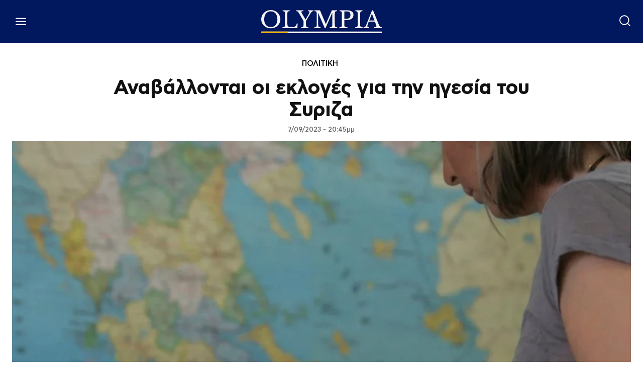

--- FILE ---
content_type: text/html; charset=UTF-8
request_url: https://www.olympia.gr/1559816/politiki/anavallontai-oi-ekloges-gia-tin-igesia-toy-syriza/
body_size: 57761
content:
<!doctype html ><html lang="el" prefix="og: https://ogp.me/ns#"><head><title>Αναβάλλονται οι εκλογές για την ηγεσία του Συριζα</title><meta charset="UTF-8" /><meta name="viewport" content="width=device-width, initial-scale=1.0"><link rel="pingback" href="https://www.olympia.gr/xmlrpc.php" /><meta name="publish-date" content="2023-09-07" /><link rel="preload" fetchpriority="high" as="image" href="https://www.olympia.gr/wp-content/uploads/2023/04/DEEB3FE6-E9FC-46A2-B466-66CDB90E0536.jpeg" imagesrcset="https://www.olympia.gr/wp-content/uploads/2023/04/DEEB3FE6-E9FC-46A2-B466-66CDB90E0536.jpeg 1201w, https://www.olympia.gr/wp-content/uploads/2023/04/DEEB3FE6-E9FC-46A2-B466-66CDB90E0536-696x603.jpeg 696w, https://www.olympia.gr/wp-content/uploads/2023/04/DEEB3FE6-E9FC-46A2-B466-66CDB90E0536-1068x925.jpeg 1068w" imagesizes="(max-width: 1201px) 100vw, 1201px"/><link rel="icon" type="image/png" href="https://www.olympia.gr/wp-content/uploads/2020/08/favicon-olympia.png"><meta name="description" content="Την αναβολή της κυριακάτικης διαδικασίας εκλογής προέδρου στον ΣΥΡΙΖΑ, λόγω της κατάστασης έκτακτης ανάγκης που βιώνει τα τελευταία 24ωρα η χώρα, από την"/><meta name="robots" content="follow, index, max-snippet:-1, max-video-preview:-1, max-image-preview:large"/><link rel="canonical" href="https://www.olympia.gr/1559816/politiki/anavallontai-oi-ekloges-gia-tin-igesia-toy-syriza/" /><meta property="og:locale" content="el_GR" /><meta property="og:type" content="article" /><meta property="og:title" content="Αναβάλλονται οι εκλογές για την ηγεσία του Συριζα" /><meta property="og:description" content="Την αναβολή της κυριακάτικης διαδικασίας εκλογής προέδρου στον ΣΥΡΙΖΑ, λόγω της κατάστασης έκτακτης ανάγκης που βιώνει τα τελευταία 24ωρα η χώρα, από την" /><meta property="og:url" content="https://www.olympia.gr/1559816/politiki/anavallontai-oi-ekloges-gia-tin-igesia-toy-syriza/" /><meta property="og:site_name" content="olympia" /><meta property="article:publisher" content="https://www.facebook.com/olympianspirit" /><meta property="article:tag" content="ΣΤΕΦΑΝΟΣ ΚΑΣΣΕΛΑΚΗΣ" /><meta property="article:tag" content="ΣΥΡΙΖΑ" /><meta property="article:section" content="ΠΟΛΙΤΙΚΗ" /><meta property="fb:app_id" content="159463961262605" /><meta property="og:image" content="https://www.olympia.gr/wp-content/uploads/2023/04/DEEB3FE6-E9FC-46A2-B466-66CDB90E0536.jpeg" /><meta property="og:image:secure_url" content="https://www.olympia.gr/wp-content/uploads/2023/04/DEEB3FE6-E9FC-46A2-B466-66CDB90E0536.jpeg" /><meta property="og:image:width" content="1201" /><meta property="og:image:height" content="1040" /><meta property="og:image:alt" content="Αναβάλλονται οι εκλογές για την ηγεσία του Συριζα" /><meta property="og:image:type" content="image/jpeg" /><meta property="article:published_time" content="2023-09-07T20:45:41+03:00" /><meta name="twitter:card" content="summary_large_image" /><meta name="twitter:title" content="Αναβάλλονται οι εκλογές για την ηγεσία του Συριζα" /><meta name="twitter:description" content="Την αναβολή της κυριακάτικης διαδικασίας εκλογής προέδρου στον ΣΥΡΙΖΑ, λόγω της κατάστασης έκτακτης ανάγκης που βιώνει τα τελευταία 24ωρα η χώρα, από την" /><meta name="twitter:site" content="@olympiada" /><meta name="twitter:creator" content="@olympiada" /><meta name="twitter:image" content="https://www.olympia.gr/wp-content/uploads/2023/04/DEEB3FE6-E9FC-46A2-B466-66CDB90E0536.jpeg" /><meta name="twitter:label1" content="Written by" /><meta name="twitter:data1" content="kalinda" /><meta name="twitter:label2" content="Time to read" /><meta name="twitter:data2" content="Less than a minute" /> <script type="application/ld+json" class="rank-math-schema">{"@context":"https://schema.org","@graph":[{"@type":"Organization","@id":"https://www.olympia.gr/#organization","name":"olympia.gr","url":"https://www.olympia.gr","sameAs":["https://www.facebook.com/olympianspirit","https://twitter.com/olympiada"],"email":"info@olympia.gr","logo":{"@type":"ImageObject","@id":"https://www.olympia.gr/#logo","url":"https://www.olympia.gr/wp-content/uploads/2020/08/logo-login.png","contentUrl":"https://www.olympia.gr/wp-content/uploads/2020/08/logo-login.png","caption":"olympia","inLanguage":"el","width":"667","height":"173"}},{"@type":"WebSite","@id":"https://www.olympia.gr/#website","url":"https://www.olympia.gr","name":"olympia","publisher":{"@id":"https://www.olympia.gr/#organization"},"inLanguage":"el"},{"@type":"ImageObject","@id":"https://www.olympia.gr/wp-content/uploads/2023/04/DEEB3FE6-E9FC-46A2-B466-66CDB90E0536.jpeg","url":"https://www.olympia.gr/wp-content/uploads/2023/04/DEEB3FE6-E9FC-46A2-B466-66CDB90E0536.jpeg","width":"1201","height":"1040","inLanguage":"el"},{"@type":"WebPage","@id":"https://www.olympia.gr/1559816/politiki/anavallontai-oi-ekloges-gia-tin-igesia-toy-syriza/#webpage","url":"https://www.olympia.gr/1559816/politiki/anavallontai-oi-ekloges-gia-tin-igesia-toy-syriza/","name":"\u0391\u03bd\u03b1\u03b2\u03ac\u03bb\u03bb\u03bf\u03bd\u03c4\u03b1\u03b9 \u03bf\u03b9 \u03b5\u03ba\u03bb\u03bf\u03b3\u03ad\u03c2 \u03b3\u03b9\u03b1 \u03c4\u03b7\u03bd \u03b7\u03b3\u03b5\u03c3\u03af\u03b1 \u03c4\u03bf\u03c5 \u03a3\u03c5\u03c1\u03b9\u03b6\u03b1","datePublished":"2023-09-07T20:45:41+03:00","dateModified":"2023-09-07T20:45:41+03:00","isPartOf":{"@id":"https://www.olympia.gr/#website"},"primaryImageOfPage":{"@id":"https://www.olympia.gr/wp-content/uploads/2023/04/DEEB3FE6-E9FC-46A2-B466-66CDB90E0536.jpeg"},"inLanguage":"el"},{"@type":"Person","@id":"#","name":"kalinda","url":"#","image":{"@type":"ImageObject","@id":"https://secure.gravatar.com/avatar/aa00fd4774a90f6ef939029b61746b9af069bee4c8a0084f3ab1a2ee86daeb1e?s=96&amp;d=mm&amp;r=g","url":"https://secure.gravatar.com/avatar/aa00fd4774a90f6ef939029b61746b9af069bee4c8a0084f3ab1a2ee86daeb1e?s=96&amp;d=mm&amp;r=g","caption":"kalinda","inLanguage":"el"},"worksFor":{"@id":"https://www.olympia.gr/#organization"}},{"@type":"NewsArticle","headline":"\u0391\u03bd\u03b1\u03b2\u03ac\u03bb\u03bb\u03bf\u03bd\u03c4\u03b1\u03b9 \u03bf\u03b9 \u03b5\u03ba\u03bb\u03bf\u03b3\u03ad\u03c2 \u03b3\u03b9\u03b1 \u03c4\u03b7\u03bd \u03b7\u03b3\u03b5\u03c3\u03af\u03b1 \u03c4\u03bf\u03c5 \u03a3\u03c5\u03c1\u03b9\u03b6\u03b1","datePublished":"2023-09-07T20:45:41+03:00","dateModified":"2023-09-07T20:45:41+03:00","articleSection":"\u03a0\u039f\u039b\u0399\u03a4\u0399\u039a\u0397","author":{"@id":"#","name":"kalinda"},"publisher":{"@id":"https://www.olympia.gr/#organization"},"description":"\u03a4\u03b7\u03bd \u03b1\u03bd\u03b1\u03b2\u03bf\u03bb\u03ae \u03c4\u03b7\u03c2 \u03ba\u03c5\u03c1\u03b9\u03b1\u03ba\u03ac\u03c4\u03b9\u03ba\u03b7\u03c2 \u03b4\u03b9\u03b1\u03b4\u03b9\u03ba\u03b1\u03c3\u03af\u03b1\u03c2 \u03b5\u03ba\u03bb\u03bf\u03b3\u03ae\u03c2 \u03c0\u03c1\u03bf\u03ad\u03b4\u03c1\u03bf\u03c5 \u03c3\u03c4\u03bf\u03bd \u03a3\u03a5\u03a1\u0399\u0396\u0391, \u03bb\u03cc\u03b3\u03c9 \u03c4\u03b7\u03c2 \u03ba\u03b1\u03c4\u03ac\u03c3\u03c4\u03b1\u03c3\u03b7\u03c2 \u03ad\u03ba\u03c4\u03b1\u03ba\u03c4\u03b7\u03c2 \u03b1\u03bd\u03ac\u03b3\u03ba\u03b7\u03c2 \u03c0\u03bf\u03c5 \u03b2\u03b9\u03ce\u03bd\u03b5\u03b9 \u03c4\u03b1 \u03c4\u03b5\u03bb\u03b5\u03c5\u03c4\u03b1\u03af\u03b1 24\u03c9\u03c1\u03b1 \u03b7 \u03c7\u03ce\u03c1\u03b1, \u03b1\u03c0\u03cc \u03c4\u03b7\u03bd","name":"\u0391\u03bd\u03b1\u03b2\u03ac\u03bb\u03bb\u03bf\u03bd\u03c4\u03b1\u03b9 \u03bf\u03b9 \u03b5\u03ba\u03bb\u03bf\u03b3\u03ad\u03c2 \u03b3\u03b9\u03b1 \u03c4\u03b7\u03bd \u03b7\u03b3\u03b5\u03c3\u03af\u03b1 \u03c4\u03bf\u03c5 \u03a3\u03c5\u03c1\u03b9\u03b6\u03b1","@id":"https://www.olympia.gr/1559816/politiki/anavallontai-oi-ekloges-gia-tin-igesia-toy-syriza/#richSnippet","isPartOf":{"@id":"https://www.olympia.gr/1559816/politiki/anavallontai-oi-ekloges-gia-tin-igesia-toy-syriza/#webpage"},"image":{"@id":"https://www.olympia.gr/wp-content/uploads/2023/04/DEEB3FE6-E9FC-46A2-B466-66CDB90E0536.jpeg"},"inLanguage":"el","mainEntityOfPage":{"@id":"https://www.olympia.gr/1559816/politiki/anavallontai-oi-ekloges-gia-tin-igesia-toy-syriza/#webpage"}}]}</script> <link rel='dns-prefetch' href='//stats.wp.com' /><link rel="alternate" type="application/rss+xml" title="Ροή RSS &raquo; olympia" href="https://www.olympia.gr/feed/" /><link rel="alternate" type="application/rss+xml" title="Ροή Σχολίων &raquo; olympia" href="https://www.olympia.gr/comments/feed/" /><link rel="alternate" title="oEmbed (JSON)" type="application/json+oembed" href="https://www.olympia.gr/wp-json/oembed/1.0/embed?url=https%3A%2F%2Fwww.olympia.gr%2F1559816%2Fpolitiki%2Fanavallontai-oi-ekloges-gia-tin-igesia-toy-syriza%2F" /><link rel="alternate" title="oEmbed (XML)" type="text/xml+oembed" href="https://www.olympia.gr/wp-json/oembed/1.0/embed?url=https%3A%2F%2Fwww.olympia.gr%2F1559816%2Fpolitiki%2Fanavallontai-oi-ekloges-gia-tin-igesia-toy-syriza%2F&#038;format=xml" /><style id='wp-img-auto-sizes-contain-inline-css' type='text/css'>img:is([sizes=auto i],[sizes^="auto," i]){contain-intrinsic-size:3000px 1500px}
/*# sourceURL=wp-img-auto-sizes-contain-inline-css */</style><link rel='stylesheet' id='ep_general_styles-css' href='https://www.olympia.gr/wp-content/plugins/elasticpress/dist/css/general-styles.css?ver=66295efe92a630617c00' type='text/css' media='all' /><link rel='stylesheet' id='td-plugin-multi-purpose-css' href='https://www.olympia.gr/wp-content/plugins/td-composer/td-multi-purpose/style.css?ver=9c5a7338c90cbd82cb580e34cffb127f' type='text/css' media='all' /><link rel='stylesheet' id='searchterm-highlighting-css' href='https://www.olympia.gr/wp-content/plugins/elasticpress/dist/css/highlighting-styles.css?ver=252562c4ed9241547293' type='text/css' media='all' /><link rel='stylesheet' id='td-theme-css' href='https://www.olympia.gr/wp-content/themes/Newspaper/style.css?ver=12.7.4' type='text/css' media='all' /><link rel='stylesheet' id='td-theme-child-css' href='https://www.olympia.gr/wp-content/themes/Newspaper-child/style.css?ver=12.7.4c' type='text/css' media='all' /><link rel='stylesheet' id='td-legacy-framework-front-style-css' href='https://www.olympia.gr/wp-content/plugins/td-composer/legacy/Newspaper/assets/css/td_legacy_main.css?ver=9c5a7338c90cbd82cb580e34cffb127f' type='text/css' media='all' /><link rel='stylesheet' id='tdb_style_cloud_templates_front-css' href='https://www.olympia.gr/wp-content/plugins/td-cloud-library/assets/css/tdb_main.css?ver=496e217dc78570a2932146e73f7c4a14' type='text/css' media='all' /> <script type="text/javascript" src="https://www.olympia.gr/wp-includes/js/jquery/jquery.min.js?ver=3.7.1" id="jquery-core-js"></script> <link rel="https://api.w.org/" href="https://www.olympia.gr/wp-json/" /><link rel="alternate" title="JSON" type="application/json" href="https://www.olympia.gr/wp-json/wp/v2/posts/1559816" /><link rel="EditURI" type="application/rsd+xml" title="RSD" href="https://www.olympia.gr/xmlrpc.php?rsd" /><meta name="generator" content="WordPress 6.9" /><link rel='shortlink' href='https://www.olympia.gr/?p=1559816' /><style>.minoandesign-olympia-slider *,
            .minoandesign-olympia-sections * {
                font-family: -apple-system, BlinkMacSystemFont, 'Segoe UI', Roboto, Oxygen, Ubuntu, Cantarell, sans-serif !important;
            }
            
            .minoandesign-olympia-slider .minoandesign-oly-title,
            .minoandesign-olympia-sections .minoandesign-oly-title {
                font-weight: 700 !important;
            }
            
            .minoandesign-olympia-slider {
                position: relative;
                width: 100vw;
                height: 80vh;
                overflow: hidden;
                margin-left: calc(-50vw + 50%);
                background: #000;
            }
            
            .minoandesign-olympia-slider .minoandesign-oly-slides-container {
                position: relative;
                width: 100%;
                height: 100%;
            }
            
            .minoandesign-olympia-slider .minoandesign-oly-slide {
                position: absolute;
                width: 100%;
                height: 100%;
                opacity: 0;
                transition: opacity 0.4s ease-in-out;
                z-index: 1;
            }
            
            .minoandesign-olympia-slider .minoandesign-oly-slide.active {
                opacity: 1;
                z-index: 2;
            }
            
            .minoandesign-olympia-slider .minoandesign-oly-slide-image {
                width: 100%;
                height: 100%;
                object-fit: cover;
                object-position: center;
            }
            
            .minoandesign-olympia-slider .minoandesign-oly-nav {
                position: absolute;
                z-index: 20;
            }
            
            .minoandesign-olympia-slider .minoandesign-oly-arrows {
                position: absolute;
                top: 50%;
                transform: translateY(-50%);
                width: 100%;
                display: flex;
                justify-content: space-between;
                padding: 0 40px;
                pointer-events: none;
            }
            
            .minoandesign-olympia-slider .minoandesign-oly-arrow {
                width: 60px;
                height: 60px;
                background: rgba(255,255,255,0.9);
                display: flex;
                align-items: center;
                justify-content: center;
                cursor: pointer;
                transition: all 0.3s ease;
                pointer-events: all;
                border-radius: 50%;
                box-shadow: 0 4px 20px rgba(0,0,0,0.3);
            }
            
            .minoandesign-olympia-slider .minoandesign-oly-arrow:hover {
                background: white;
                transform: scale(1.1);
            }
            
            .minoandesign-olympia-slider .minoandesign-oly-arrow::after {
                content: '';
                width: 14px;
                height: 14px;
                border-top: 3px solid #333;
                border-right: 3px solid #333;
            }
            
            .minoandesign-olympia-slider .minoandesign-oly-arrow.prev::after {
                transform: rotate(-135deg);
                margin-right: -3px;
            }
            
            .minoandesign-olympia-slider .minoandesign-oly-arrow.next::after {
                transform: rotate(45deg);
                margin-left: -3px;
            }
            
            .minoandesign-olympia-slider .minoandesign-oly-dots {
                position: absolute;
                bottom: 30px;
                left: 50%;
                transform: translateX(-50%);
                display: flex;
                gap: 10px;
                z-index: 20;
            }
            
            .minoandesign-olympia-slider .minoandesign-oly-dot {
                width: 12px;
                height: 12px;
                background: rgba(255,255,255,0.4);
                border-radius: 50%;
                cursor: pointer;
                transition: all 0.3s ease;
            }
            
            .minoandesign-olympia-slider .minoandesign-oly-dot.active {
                background: white;
                transform: scale(1.3);
            }
            
            .minoandesign-olympia-slider .minoandesign-oly-thumbnails {
                position: absolute;
                bottom: 0;
                left: 0;
                right: 0;
                background: rgba(0, 0, 0, 0.9);
                padding: 15px 20px;
                display: flex;
                gap: 15px;
                align-items: center;
                justify-content: center;
                overflow-x: auto;
                overflow-y: hidden;
                z-index: 25;
                height: 120px;
                scrollbar-width: thin;
                scrollbar-color: rgba(255,255,255,0.3) transparent;
                -webkit-overflow-scrolling: touch;
            }
            
            .minoandesign-olympia-slider .minoandesign-oly-thumbnails::-webkit-scrollbar {
                height: 6px;
            }
            
            .minoandesign-olympia-slider .minoandesign-oly-thumbnails::-webkit-scrollbar-thumb {
                background: rgba(255,255,255,0.3);
                border-radius: 3px;
            }
            
            .minoandesign-olympia-slider .minoandesign-oly-thumb-item {
                flex-shrink: 0;
                width: 180px;
                height: 100px;
                cursor: pointer;
                position: relative;
                overflow: hidden;
                border: 2px solid transparent;
                transition: all 0.3s ease;
                opacity: 0.6;
            }
            
            .minoandesign-olympia-slider .minoandesign-oly-thumb-item:hover {
                opacity: 1;
                transform: translateY(-3px);
            }
            
            .minoandesign-olympia-slider .minoandesign-oly-thumb-item.active {
                border-color: white;
                opacity: 1;
                transform: translateY(-3px);
            }
            
            .minoandesign-olympia-slider .minoandesign-oly-thumb-item img {
                width: 100%;
                height: 100%;
                object-fit: cover;
            }
            
            .minoandesign-olympia-slider .minoandesign-oly-thumb-item .minoandesign-oly-thumb-title {
                position: absolute;
                bottom: 0;
                left: 0;
                right: 0;
                background: linear-gradient(to top, rgba(0,0,0,0.95) 0%, rgba(0,0,0,0.8) 40%, rgba(0,0,0,0.6) 70%, transparent 100%);
                color: white;
                padding: 30px 8px 8px 8px;
                font-size: 13px;
                line-height: 1.2;
                font-weight: 600;
                display: flex;
                align-items: flex-end;
            }
            
            .minoandesign-olympia-slider .minoandesign-oly-slide {
                display: flex;
                align-items: flex-end;
                position: relative;
            }
            
            .minoandesign-olympia-slider .minoandesign-oly-slide-content {
                position: absolute;
                bottom: 140px;
                left: 50%;
                transform: translateX(-50%);
                max-width: 800px;
                z-index: 10;
                text-align: center;
                width: 90%;
            }
            
            .minoandesign-olympia-slider .minoandesign-oly-slide::before {
                content: '';
                position: absolute;
                top: 0;
                left: 0;
                right: 0;
                bottom: 0;
                background: linear-gradient(to bottom, rgba(0,0,0,0.1) 0%, rgba(0,0,0,0.7) 70%);
                z-index: 1;
            }
            
            
            .minoandesign-olympia-slider .minoandesign-oly-title {
                font-size: 44px;
                font-family: 'CFAstyStd-Bold', -apple-system, BlinkMacSystemFont, 'Segoe UI', Roboto, sans-serif;
                font-weight: 400;
                line-height: 1.2;
                margin-bottom: 20px;
                color: white;
                text-shadow: 0 2px 4px rgba(0,0,0,0.5);
            }
            
            .minoandesign-olympia-slider .minoandesign-oly-title a {
                color: white;
                text-decoration: none;
            }
            
            .minoandesign-olympia-slider .minoandesign-oly-excerpt {
                font-size: 16px;
                line-height: 1.5;
                margin-bottom: 25px;
                color: rgba(255,255,255,0.9);
                max-width: 600px;
                margin-left: auto;
                margin-right: auto;
            }
            
            .minoandesign-olympia-slider .minoandesign-oly-link {
                display: inline-flex;
                align-items: center;
                gap: 8px;
                background: transparent;
                color: white;
                padding: 0;
                text-decoration: none;
                font-weight: 600;
                font-size: 14px;
                text-transform: uppercase;
                letter-spacing: 1.5px;
                transition: all 0.3s ease;
                border: none;
                position: relative;
            }
            
            .minoandesign-olympia-slider .minoandesign-oly-link::after {
                content: '→';
                font-size: 20px;
                transition: transform 0.3s ease;
            }
            
            .minoandesign-olympia-slider .minoandesign-oly-link:hover {
                color: #EDB500;
            }
            
            .minoandesign-olympia-slider .minoandesign-oly-link:hover::after {
                transform: translateX(5px);
            }
            
            .minoandesign-olympia-popular {
                width: 100%;
                margin: 60px 0;
                padding: 0;
                font-family: -apple-system, BlinkMacSystemFont, 'Segoe UI', Roboto, sans-serif;
            }
            
            .minoandesign-olympia-popular-header {
                display: flex;
                align-items: center;
                justify-content: flex-start;
                margin-bottom: 30px;
                padding: 0 0 10px 0;
                border-bottom: 2px solid #01175E;
                position: relative;
            }
            
            .minoandesign-olympia-popular-title {
                font-size: 40px;
                font-family: 'CFAstyStd-Medium', -apple-system, BlinkMacSystemFont, 'Segoe UI', Roboto, sans-serif;
                font-weight: 700;
                text-transform: uppercase;
                letter-spacing: -0.5px;
                margin: 0;
                color: #01175E;
                position: relative;
                padding-left: 15px;
            }
            
            .minoandesign-olympia-popular-title::before {
                content: '';
                position: absolute;
                left: 0;
                top: 50%;
                transform: translateY(-50%);
                width: 4px;
                height: 24px;
                background: #EDB500;
            }
            
            .minoandesign-olympia-popular-grid {
                display: grid;
                grid-template-columns: repeat(3, 1fr);
                gap: 2px;
                background: #333;
                padding: 2px;
            }
            
            .minoandesign-olympia-popular-item {
                position: relative;
                overflow: hidden;
                height: 300px;
                cursor: pointer;
                transition: all 0.3s ease;
            }
            
            .minoandesign-olympia-popular-item:first-child {
                grid-column: span 2;
                grid-row: span 2;
                height: 100%;
            }
            
            .minoandesign-olympia-popular-item:hover {
                transform: scale(1.02);
                z-index: 10;
                box-shadow: 0 10px 30px rgba(0,0,0,0.5);
            }
            
            .minoandesign-olympia-popular-rank {
                position: absolute;
                top: 15px;
                left: 15px;
                background: #EDB500;
                color: #01175E;
                width: 45px;
                height: 45px;
                display: flex;
                align-items: center;
                justify-content: center;
                font-weight: 900;
                font-size: 20px;
                z-index: 20;
                border-radius: 50%;
                box-shadow: 0 4px 15px rgba(0,0,0,0.3);
            }
            
            .minoandesign-olympia-popular-image {
                width: 100%;
                height: 100%;
                position: absolute;
                top: 0;
                left: 0;
            }
            
            .minoandesign-olympia-popular-image a {
                display: block;
                width: 100%;
                height: 100%;
                position: relative;
                z-index: 5;
            }
            
            .minoandesign-olympia-popular-image::before {
                content: '';
                position: absolute;
                top: 0;
                left: 0;
                right: 0;
                bottom: 0;
                background: linear-gradient(to bottom, transparent 30%, rgba(0,0,0,0.9) 100%);
                z-index: 1;
            }
            
            .minoandesign-olympia-popular-image img {
                width: 100%;
                height: 100%;
                object-fit: cover;
                transition: transform 0.5s ease;
            }
            
            .minoandesign-olympia-popular-item:hover .minoandesign-olympia-popular-image img {
                transform: scale(1.1);
            }
            
            .minoandesign-olympia-popular-content {
                position: absolute;
                bottom: 0;
                left: 0;
                right: 0;
                padding: 25px;
                z-index: 10;
                background: linear-gradient(to top, rgba(1,23,94,0.95) 0%, rgba(1,23,94,0.7) 50%, transparent 100%);
                pointer-events: none;
            }
            
            .minoandesign-olympia-popular-content * {
                pointer-events: auto;
            }
            
            .minoandesign-olympia-popular-post-title {
                font-size: 22px;
                font-family: 'CFAstyStd-Bold', -apple-system, BlinkMacSystemFont, 'Segoe UI', Roboto, sans-serif;
                font-weight: 400;
                line-height: 1.2;
                margin: 0;
            }
            
            .minoandesign-olympia-popular-item:first-child .minoandesign-olympia-popular-post-title {
                font-size: 32px;
            }
            
            .minoandesign-olympia-popular-post-title a {
                color: white;
                text-decoration: none;
                text-shadow: 2px 2px 4px rgba(0,0,0,0.8);
            }
            
            .minoandesign-olympia-popular-post-title a:hover {
                color: #FFFFFF;
            }
            
            
            .minoandesign-olympia-popular-item:first-child .minoandesign-olympia-popular-rank {
                width: 60px;
                height: 60px;
                font-size: 26px;
            }
            
            .minoandesign-olympia-latest {
                width: 100%;
                margin: 60px 0;
                padding: 0;
                font-family: -apple-system, BlinkMacSystemFont, 'Segoe UI', Roboto, sans-serif;
            }
            
            .minoandesign-olympia-latest-header {
                border-bottom: 3px solid #01175E;
                padding-bottom: 15px;
                margin-bottom: 10px;
                position: relative;
            }
            
            .minoandesign-olympia-latest-title {
                font-size: 42px;
                font-family: 'CFAstyStd-Medium', -apple-system, BlinkMacSystemFont, 'Segoe UI', Roboto, sans-serif;
                font-weight: 700;
                text-transform: uppercase;
                letter-spacing: -1px;
                color: #01175E;
                margin: 0;
                position: relative;
                padding-left: 20px;
            }
            
            .minoandesign-olympia-latest-title::before {
                content: '';
                position: absolute;
                left: 0;
                top: 50%;
                transform: translateY(-50%);
                width: 5px;
                height: 35px;
                background: #EDB500;
            }
            
            .minoandesign-olympia-latest-grid {
                display: flex;
                flex-direction: column;
                gap: 0;
            }
            
            .minoandesign-olympia-latest-item {
                background: white;
                position: relative;
                overflow: hidden;
                transition: all 0.3s ease;
                cursor: pointer;
                display: flex;
                align-items: center;
                gap: 30px;
                padding: 30px 0;
                border-bottom: 1px solid #e0e0e0;
            }
            
            .minoandesign-olympia-latest-item:first-child {
                padding-top: 0;
            }
            
            .minoandesign-olympia-latest-item:hover {
                background: #f8f8f8;
                padding-left: 10px;
            }
            
            .minoandesign-olympia-latest-image {
                width: 300px;
                height: 200px;
                overflow: hidden;
                position: relative;
                flex-shrink: 0;
            }
            
            .minoandesign-olympia-latest-image img {
                width: 100%;
                height: 100%;
                object-fit: cover;
                transition: transform 0.3s ease;
            }
            
            .minoandesign-olympia-latest-item:hover .minoandesign-olympia-latest-image img {
                transform: scale(1.05);
            }
            
            .minoandesign-olympia-latest-content {
                flex: 1;
                padding-right: 20px;
            }
            
            .minoandesign-olympia-latest-date {
                font-size: 12px;
                color: #666;
                text-transform: uppercase;
                letter-spacing: 0.5px;
                margin-bottom: 10px;
                display: flex;
                align-items: center;
                gap: 10px;
            }
            
            .minoandesign-olympia-latest-date::after {
                content: '';
                flex: 1;
                height: 1px;
                background: #e0e0e0;
                max-width: 100px;
            }
            
            .minoandesign-olympia-latest-post-title {
                font-size: 28px;
                font-family: 'CFAstyStd-Bold', -apple-system, BlinkMacSystemFont, 'Segoe UI', Roboto, sans-serif;
                font-weight: 400;
                line-height: 1.2;
                margin: 0 0 15px 0;
            }
            
            .minoandesign-olympia-latest-post-title a {
                color: #01175E;
                text-decoration: none;
                transition: color 0.2s ease;
            }
            
            .minoandesign-olympia-latest-post-title a:hover {
                color: #000000;
            }
            
            .minoandesign-olympia-latest-excerpt {
                font-size: 16px;
                line-height: 1.6;
                color: #444;
                margin: 0;
            }
            
            .minoandesign-olympia-latest-item:nth-child(1),
            .minoandesign-olympia-latest-item:nth-child(2),
            .minoandesign-olympia-latest-item:nth-child(3) {
                padding: 40px 0;
            }
            
            .minoandesign-olympia-latest-item:nth-child(1) .minoandesign-olympia-latest-post-title,
            .minoandesign-olympia-latest-item:nth-child(2) .minoandesign-olympia-latest-post-title,
            .minoandesign-olympia-latest-item:nth-child(3) .minoandesign-olympia-latest-post-title {
                font-size: 32px;
            }
            
            .minoandesign-olympia-latest-item:nth-child(1) .minoandesign-olympia-latest-image,
            .minoandesign-olympia-latest-item:nth-child(2) .minoandesign-olympia-latest-image,
            .minoandesign-olympia-latest-item:nth-child(3) .minoandesign-olympia-latest-image {
                width: 400px;
                height: 250px;
            }
            
            .minoandesign-olympia-latest-load-more {
                text-align: center;
                padding: 40px 0;
            }
            
            .minoandesign-olympia-load-more-btn {
                display: inline-flex;
                align-items: center;
                gap: 10px;
                background: #01175E;
                color: white;
                padding: 15px 40px;
                border: none;
                font-size: 16px;
                font-weight: 700;
                text-transform: uppercase;
                letter-spacing: 1px;
                cursor: pointer;
                transition: all 0.3s ease;
                position: relative;
                overflow: hidden;
            }
            
            .minoandesign-olympia-load-more-btn::before {
                content: '';
                position: absolute;
                top: 0;
                left: -100%;
                width: 100%;
                height: 100%;
                background: #EDB500;
                transition: left 0.3s ease;
                z-index: 0;
            }
            
            .minoandesign-olympia-load-more-btn:hover::before {
                left: 0;
            }
            
            .minoandesign-olympia-load-more-btn:hover {
                color: #01175E;
            }
            
            .minoandesign-olympia-load-more-btn span {
                position: relative;
                z-index: 1;
            }
            
            .minoandesign-olympia-load-more-btn.loading {
                opacity: 0.7;
                cursor: not-allowed;
            }
            
            .minoandesign-olympia-load-more-btn.loading::after {
                content: '';
                position: absolute;
                width: 20px;
                height: 20px;
                border: 3px solid white;
                border-top-color: transparent;
                border-radius: 50%;
                animation: spin 1s linear infinite;
                right: 20px;
                top: 50%;
                transform: translateY(-50%);
            }
            
            @keyframes spin {
                to { transform: translateY(-50%) rotate(360deg); }
            }
            
            .minoandesign-olympia-today {
                width: 100%;
                font-family: -apple-system, BlinkMacSystemFont, 'Segoe UI', Roboto, sans-serif;
            }
            
            .minoandesign-olympia-today-header {
                display: flex;
                align-items: center;
                justify-content: flex-start;
                margin-bottom: 20px;
                padding: 0 0 10px 0;
                border-bottom: 2px solid #01175E;
                position: relative;
            }
            
            .minoandesign-olympia-today-title {
                font-size: 24px;
                font-family: 'CFAstyStd-Medium', -apple-system, BlinkMacSystemFont, 'Segoe UI', Roboto, sans-serif;
                font-weight: 700;
                text-transform: uppercase;
                letter-spacing: -0.5px;
                color: #01175E;
                margin: 0;
                padding-left: 15px;
                position: relative;
            }
            
            .minoandesign-olympia-today-title::before {
                content: '';
                position: absolute;
                left: 0;
                top: 50%;
                transform: translateY(-50%);
                width: 4px;
                height: 24px;
                background: #EDB500;
            }
            
            .minoandesign-olympia-today-grid {
                display: flex;
                flex-direction: column;
                gap: 15px;
            }
            
            .minoandesign-olympia-today-item {
                position: relative;
                overflow: hidden;
                height: 240px;
                cursor: pointer;
                transition: all 0.3s ease;
            }
            
            .minoandesign-olympia-today-item:hover {
                transform: scale(1.02);
                z-index: 10;
                box-shadow: 0 10px 30px rgba(0,0,0,0.5);
            }
            
            .minoandesign-olympia-today-rank {
                position: absolute;
                top: 10px;
                left: 10px;
                background: #EDB500;
                color: #01175E;
                width: 35px;
                height: 35px;
                display: flex;
                align-items: center;
                justify-content: center;
                font-weight: 900;
                font-size: 16px;
                z-index: 20;
                border-radius: 50%;
                box-shadow: 0 4px 15px rgba(0,0,0,0.3);
            }
            
            .minoandesign-olympia-today-image {
                width: 100%;
                height: 100%;
                position: absolute;
                top: 0;
                left: 0;
            }
            
            .minoandesign-olympia-today-image::before {
                content: '';
                position: absolute;
                top: 0;
                left: 0;
                right: 0;
                bottom: 0;
                background: linear-gradient(to bottom, transparent 0%, rgba(0,0,0,0.8) 100%);
                z-index: 1;
            }
            
            .minoandesign-olympia-today-image img {
                width: 100%;
                height: 100%;
                object-fit: cover;
            }
            
            .minoandesign-olympia-today-content {
                position: absolute;
                bottom: 0;
                left: 0;
                right: 0;
                padding: 20px;
                z-index: 10;
            }
            
            .minoandesign-olympia-today-post-title {
                font-size: 18px;
                font-family: 'CFAstyStd-Bold', -apple-system, BlinkMacSystemFont, 'Segoe UI', Roboto, sans-serif;
                font-weight: 400;
                line-height: 1.2;
                margin: 0 0 8px 0;
                color: white;
                text-shadow: 0 2px 4px rgba(0,0,0,0.8);
                display: -webkit-box;
                -webkit-line-clamp: 4;
                -webkit-box-orient: vertical;
                overflow: hidden;
                text-overflow: ellipsis;
            }
            
            .minoandesign-olympia-today-post-title a {
                color: white;
                text-decoration: none;
            }
            
            .minoandesign-olympia-today-time {
                font-size: 11px;
                color: rgba(255,255,255,0.8);
                text-transform: uppercase;
                letter-spacing: 0.5px;
            }
            
            .minoandesign-olympia-today-link {
                display: block;
                width: 100%;
                height: 100%;
                text-decoration: none;
                position: relative;
            }
            
            @media (max-width: 1024px) {
                .minoandesign-olympia-slider .minoandesign-oly-title {
                    font-size: 36px;
                    line-height: 1.2;
                }
                
                .minoandesign-olympia-slider .minoandesign-oly-excerpt {
                    font-size: 15px;
                    max-width: 500px;
                }
                
                .slider-side-content .minoandesign-oly-slide {
                    grid-template-columns: 1fr;
                }
                
                .slider-side-content .minoandesign-oly-slide-content {
                    grid-column: 1;
                    margin: 20px;
                    padding: 40px;
                }
                
                .minoandesign-olympia-slider .minoandesign-oly-thumbnails {
                    height: 100px;
                    padding: 10px 15px;
                }
                
                .minoandesign-olympia-slider .minoandesign-oly-thumb-item {
                    width: 140px;
                    height: 80px;
                }
                
                .minoandesign-olympia-popular-grid {
                    grid-template-columns: repeat(2, 1fr);
                }
                
                .minoandesign-olympia-popular-item:first-child {
                    grid-column: span 2;
                }
                
                .minoandesign-olympia-popular-title {
                    font-size: 22px;
                }
                
                .minoandesign-olympia-popular-item {
                    height: 250px;
                }
                
                .minoandesign-olympia-popular-item:first-child {
                    height: 350px;
                }
                
                .minoandesign-olympia-popular-post-title {
                    font-size: 18px;
                }
                
                .minoandesign-olympia-popular-item:first-child .minoandesign-olympia-popular-post-title {
                    font-size: 26px;
                }
                
                .minoandesign-olympia-latest-item {
                    gap: 20px;
                }
                
                .minoandesign-olympia-latest-image {
                    width: 250px;
                    height: 170px;
                }
                
                .minoandesign-olympia-latest-item:nth-child(1) .minoandesign-olympia-latest-image,
                .minoandesign-olympia-latest-item:nth-child(2) .minoandesign-olympia-latest-image,
                .minoandesign-olympia-latest-item:nth-child(3) .minoandesign-olympia-latest-image {
                    width: 300px;
                    height: 200px;
                }
                
                .minoandesign-olympia-latest-post-title {
                    font-size: 24px;
                }
                
                .minoandesign-olympia-latest-item:nth-child(1) .minoandesign-olympia-latest-post-title,
                .minoandesign-olympia-latest-item:nth-child(2) .minoandesign-olympia-latest-post-title,
                .minoandesign-olympia-latest-item:nth-child(3) .minoandesign-olympia-latest-post-title {
                    font-size: 28px;
                }
            }
            
            @media (max-width: 768px) {
                .minoandesign-olympia-slider {
                    height: 75vh;
                }
                
                .minoandesign-olympia-slider .minoandesign-oly-title {
                    font-size: 28px;
                    line-height: 1.2;
                }
                
                .minoandesign-olympia-slider .minoandesign-oly-excerpt {
                    display: none;
                }
                
                .minoandesign-olympia-slider .minoandesign-oly-arrows {
                    display: none;
                }
                
                .slider-minimalist .minoandesign-oly-slide-content {
                    left: 40px;
                    bottom: 40px;
                }
                
                .minoandesign-sections-list .minoandesign-oly-article {
                    flex-direction: column;
                }
                
                .minoandesign-sections-list .minoandesign-oly-article-image {
                    width: 100%;
                    height: 200px;
                }
                
                .minoandesign-sections-featured .minoandesign-olympia-section-content {
                    grid-template-columns: 1fr;
                }
                
                .minoandesign-sections-featured .minoandesign-oly-featured {
                    height: 400px;
                }
                
                .minoandesign-sections-masonry .minoandesign-olympia-section-content {
                    column-count: 1;
                }
                
                .minoandesign-olympia-slider .minoandesign-oly-thumbnails {
                    height: 100px;
                    padding: 10px;
                    padding-left: 10px !important;
                    gap: 10px;
                    justify-content: flex-start !important;
                    -webkit-overflow-scrolling: touch;
                    scroll-behavior: smooth;
                }
                
                .minoandesign-olympia-slider .minoandesign-oly-thumb-item {
                    width: 140px;
                    height: 80px;
                }
                
                .minoandesign-olympia-slider .minoandesign-oly-thumb-item .minoandesign-oly-thumb-title {
                    font-size: 11px;
                    padding: 6px;
                    line-height: 1.2;
                }
                
                .minoandesign-olympia-slider .minoandesign-oly-slide-content {
                    bottom: 110px;
                    padding: 20px;
                    left: 50%;
                    transform: translateX(-50%);
                    width: 95%;
                    max-height: calc(100vh - 260px);
                    overflow-y: auto;
                }
                
                
                .minoandesign-olympia-slider .minoandesign-oly-link {
                    font-size: 12px;
                    letter-spacing: 1px;
                }
                
                .minoandesign-olympia-slider .minoandesign-oly-link::after {
                    font-size: 16px;
                }
                
                .minoandesign-olympia-popular-grid {
                    grid-template-columns: 1fr;
                    gap: 20px;
                    background: transparent;
                    padding: 0;
                }
                
                .minoandesign-olympia-popular-item:first-child {
                    grid-column: span 1;
                    grid-row: span 1;
                }
                
                .minoandesign-olympia-popular-item {
                    height: 220px;
                }
                
                .minoandesign-olympia-popular-item:first-child {
                    height: 300px;
                }
                
                .minoandesign-olympia-popular-post-title {
                    font-size: 16px;
                }
                
                .minoandesign-olympia-popular-item:first-child .minoandesign-olympia-popular-post-title {
                    font-size: 22px;
                }
                
                .minoandesign-olympia-popular-title {
                    font-size: 30px;
                }
                
                .minoandesign-olympia-popular-content {
                    padding: 15px;
                }
                
                .minoandesign-olympia-popular-rank {
                    width: 35px;
                    height: 35px;
                    font-size: 16px;
                    top: 10px;
                    left: 10px;
                }
                
                .minoandesign-olympia-popular-item:first-child .minoandesign-olympia-popular-rank {
                    width: 45px;
                    height: 45px;
                    font-size: 20px;
                }
                
                .minoandesign-olympia-latest {
                    padding: 0;
                }
                
                .minoandesign-olympia-latest-title {
                    font-size: 30px;
                    padding-left: 15px;
                }
                
                .minoandesign-olympia-latest-title::before {
                    width: 4px;
                    height: 25px;
                }
                
                .minoandesign-olympia-latest-item {
                    flex-direction: column;
                    align-items: flex-start;
                    gap: 15px;
                    padding: 20px 0;
                }
                
                .minoandesign-olympia-latest-image {
                    width: 100%;
                    height: 200px;
                }
                
                .minoandesign-olympia-latest-item:nth-child(1) .minoandesign-olympia-latest-image,
                .minoandesign-olympia-latest-item:nth-child(2) .minoandesign-olympia-latest-image,
                .minoandesign-olympia-latest-item:nth-child(3) .minoandesign-olympia-latest-image {
                    width: 100%;
                    height: 250px;
                }
                
                .minoandesign-olympia-latest-content {
                    padding-right: 0;
                }
                
                .minoandesign-olympia-latest-post-title {
                    font-size: 20px;
                }
                
                .minoandesign-olympia-latest-item:nth-child(1) .minoandesign-olympia-latest-post-title,
                .minoandesign-olympia-latest-item:nth-child(2) .minoandesign-olympia-latest-post-title,
                .minoandesign-olympia-latest-item:nth-child(3) .minoandesign-olympia-latest-post-title {
                    font-size: 24px;
                }
                
                .minoandesign-olympia-latest-excerpt {
                    font-size: 14px;
                }
                
                .minoandesign-olympia-latest-item:hover {
                    padding-left: 0;
                    background: #f8f8f8;
                }
            }</style><style>img#wpstats{display:none}</style><style>/* Hide any admin bar item linking to td_licence_panel */
        #wpadminbar a[href*="td_licence_panel"],
        #wpadminbar li:has(a[href*="td_licence_panel"]),
        #wp-admin-bar-td_licence_admin_bar,
        .td-mobile-title,
        li#wp-admin-bar-td_licence_admin_bar,
        /* Hide the specific "License inactive" text */
        #wpadminbar a[title*="License inactive"],
        #wpadminbar li:has(a[title*="License inactive"]) {
            display: none !important;
            visibility: hidden !important;
        }</style> <script>window.tdb_global_vars = {"wpRestUrl":"https:\/\/www.olympia.gr\/wp-json\/","permalinkStructure":"\/%post_id%\/%category%\/%postname%\/"};
        window.tdb_p_autoload_vars = {"isAjax":false,"isAdminBarShowing":false,"autoloadStatus":"off","origPostEditUrl":null};</script> <style id="tdb-global-fonts">:root{--global-font-1:CFAstyStd-Bold;}</style> <script type="text/javascript" id="td-generated-header-js">var tdBlocksArray = []; //here we store all the items for the current page

	    // td_block class - each ajax block uses a object of this class for requests
	    function tdBlock() {
		    this.id = '';
		    this.block_type = 1; //block type id (1-234 etc)
		    this.atts = '';
		    this.td_column_number = '';
		    this.td_current_page = 1; //
		    this.post_count = 0; //from wp
		    this.found_posts = 0; //from wp
		    this.max_num_pages = 0; //from wp
		    this.td_filter_value = ''; //current live filter value
		    this.is_ajax_running = false;
		    this.td_user_action = ''; // load more or infinite loader (used by the animation)
		    this.header_color = '';
		    this.ajax_pagination_infinite_stop = ''; //show load more at page x
	    }

        // td_js_generator - mini detector
        ( function () {
            var htmlTag = document.getElementsByTagName("html")[0];

	        if ( navigator.userAgent.indexOf("MSIE 10.0") > -1 ) {
                htmlTag.className += ' ie10';
            }

            if ( !!navigator.userAgent.match(/Trident.*rv\:11\./) ) {
                htmlTag.className += ' ie11';
            }

	        if ( navigator.userAgent.indexOf("Edge") > -1 ) {
                htmlTag.className += ' ieEdge';
            }

            if ( /(iPad|iPhone|iPod)/g.test(navigator.userAgent) ) {
                htmlTag.className += ' td-md-is-ios';
            }

            var user_agent = navigator.userAgent.toLowerCase();
            if ( user_agent.indexOf("android") > -1 ) {
                htmlTag.className += ' td-md-is-android';
            }

            if ( -1 !== navigator.userAgent.indexOf('Mac OS X')  ) {
                htmlTag.className += ' td-md-is-os-x';
            }

            if ( /chrom(e|ium)/.test(navigator.userAgent.toLowerCase()) ) {
               htmlTag.className += ' td-md-is-chrome';
            }

            if ( -1 !== navigator.userAgent.indexOf('Firefox') ) {
                htmlTag.className += ' td-md-is-firefox';
            }

            if ( -1 !== navigator.userAgent.indexOf('Safari') && -1 === navigator.userAgent.indexOf('Chrome') ) {
                htmlTag.className += ' td-md-is-safari';
            }

            if( -1 !== navigator.userAgent.indexOf('IEMobile') ){
                htmlTag.className += ' td-md-is-iemobile';
            }

        })();

        var tdLocalCache = {};

        ( function () {
            "use strict";

            tdLocalCache = {
                data: {},
                remove: function (resource_id) {
                    delete tdLocalCache.data[resource_id];
                },
                exist: function (resource_id) {
                    return tdLocalCache.data.hasOwnProperty(resource_id) && tdLocalCache.data[resource_id] !== null;
                },
                get: function (resource_id) {
                    return tdLocalCache.data[resource_id];
                },
                set: function (resource_id, cachedData) {
                    tdLocalCache.remove(resource_id);
                    tdLocalCache.data[resource_id] = cachedData;
                }
            };
        })();

    
    
var td_viewport_interval_list=[{"limitBottom":767,"sidebarWidth":228},{"limitBottom":1018,"sidebarWidth":300},{"limitBottom":1140,"sidebarWidth":324}];
var tdc_is_installed="yes";
var tdc_domain_active=false;
var td_ajax_url="https:\/\/www.olympia.gr\/wp-admin\/admin-ajax.php?td_theme_name=Newspaper&v=12.7.4";
var td_get_template_directory_uri="https:\/\/www.olympia.gr\/wp-content\/plugins\/td-composer\/legacy\/common";
var tds_snap_menu="";
var tds_logo_on_sticky="";
var tds_header_style="";
var td_please_wait="\u03a0\u03b1\u03c1\u03b1\u03ba\u03b1\u03bb\u03bf\u03cd\u03bc\u03b5 \u03c0\u03b5\u03c1\u03b9\u03bc\u03ad\u03bd\u03b5\u03c4\u03b5...";
var td_email_user_pass_incorrect="\u03a7\u03c1\u03ae\u03c3\u03c4\u03b7\u03c2 \u03ae \u03ba\u03c9\u03b4\u03b9\u03ba\u03cc\u03c2 \u03bb\u03b1\u03bd\u03b8\u03b1\u03c3\u03bc\u03ad\u03bd\u03bf\u03c2!";
var td_email_user_incorrect="Email \u03ae \u03cc\u03bd\u03bf\u03bc\u03b1 \u03c7\u03c1\u03ae\u03c3\u03c4\u03b7 \u03bb\u03b1\u03bd\u03b8\u03b1\u03c3\u03bc\u03ad\u03bd\u03bf!";
var td_email_incorrect="Email \u03bb\u03b1\u03bd\u03b8\u03b1\u03c3\u03bc\u03ad\u03bd\u03bf!";
var td_user_incorrect="Username incorrect!";
var td_email_user_empty="Email or username empty!";
var td_pass_empty="Pass empty!";
var td_pass_pattern_incorrect="Invalid Pass Pattern!";
var td_retype_pass_incorrect="Retyped Pass incorrect!";
var tds_more_articles_on_post_enable="";
var tds_more_articles_on_post_time_to_wait="";
var tds_more_articles_on_post_pages_distance_from_top=0;
var tds_captcha="";
var tds_theme_color_site_wide="#053772";
var tds_smart_sidebar="enabled";
var tdThemeName="Newspaper";
var tdThemeNameWl="Newspaper";
var td_magnific_popup_translation_tPrev="\u03a0\u03c1\u03bf\u03b7\u03b3\u03bf\u03cd\u03bc\u03b5\u03bd\u03bf (\u039a\u03bf\u03c5\u03bc\u03c0\u03af \u03b1\u03c1\u03b9\u03c3\u03c4\u03b5\u03c1\u03bf\u03cd \u03b2\u03ad\u03bb\u03bf\u03c5\u03c2)";
var td_magnific_popup_translation_tNext="\u0395\u03c0\u03cc\u03bc\u03b5\u03bd\u03bf (\u039a\u03bf\u03c5\u03bc\u03c0\u03af \u03b4\u03b5\u03be\u03b9\u03bf\u03cd \u03b2\u03ad\u03bb\u03bf\u03c5\u03c2)";
var td_magnific_popup_translation_tCounter="%curr% \u03b1\u03c0\u03cc %total%";
var td_magnific_popup_translation_ajax_tError="\u03a4\u03bf \u03c0\u03b5\u03c1\u03b9\u03b5\u03c7\u03cc\u03bc\u03b5\u03bd\u03bf \u03b1\u03c0\u03cc %url% \u03b4\u03b5\u03bd \u03ae\u03c4\u03b1\u03bd \u03b4\u03c5\u03bd\u03b1\u03c4\u03cc \u03bd\u03b1 \u03c6\u03bf\u03c1\u03c4\u03c9\u03b8\u03b5\u03af.";
var td_magnific_popup_translation_image_tError="\u0397 \u03b5\u03b9\u03ba\u03cc\u03bd\u03b1 #%curr% \u03b4\u03b5\u03bd \u03ae\u03c4\u03b1\u03bd \u03b4\u03c5\u03bd\u03b1\u03c4\u03cc \u03bd\u03b1 \u03c6\u03bf\u03c1\u03c4\u03c9\u03b8\u03b5\u03af.";
var tdBlockNonce="286622e94c";
var tdMobileMenu="enabled";
var tdMobileSearch="enabled";
var tdDateNamesI18n={"month_names":["\u0399\u03b1\u03bd\u03bf\u03c5\u03ac\u03c1\u03b9\u03bf\u03c2","\u03a6\u03b5\u03b2\u03c1\u03bf\u03c5\u03ac\u03c1\u03b9\u03bf\u03c2","\u039c\u03ac\u03c1\u03c4\u03b9\u03bf\u03c2","\u0391\u03c0\u03c1\u03af\u03bb\u03b9\u03bf\u03c2","\u039c\u03ac\u03b9\u03bf\u03c2","\u0399\u03bf\u03cd\u03bd\u03b9\u03bf\u03c2","\u0399\u03bf\u03cd\u03bb\u03b9\u03bf\u03c2","\u0391\u03cd\u03b3\u03bf\u03c5\u03c3\u03c4\u03bf\u03c2","\u03a3\u03b5\u03c0\u03c4\u03ad\u03bc\u03b2\u03c1\u03b9\u03bf\u03c2","\u039f\u03ba\u03c4\u03ce\u03b2\u03c1\u03b9\u03bf\u03c2","\u039d\u03bf\u03ad\u03bc\u03b2\u03c1\u03b9\u03bf\u03c2","\u0394\u03b5\u03ba\u03ad\u03bc\u03b2\u03c1\u03b9\u03bf\u03c2"],"month_names_short":["\u0399\u03b1\u03bd","\u03a6\u03b5\u03b2","\u039c\u03b1\u03c1","\u0391\u03c0\u03c1","\u039c\u03ac\u03b9","\u0399\u03bf\u03cd\u03bd","\u0399\u03bf\u03cd\u03bb","\u0391\u03c5\u03b3","\u03a3\u03b5\u03c0","\u039f\u03ba\u03c4","\u039d\u03bf\u03ad","\u0394\u03b5\u03ba"],"day_names":["\u039a\u03c5\u03c1\u03b9\u03b1\u03ba\u03ae","\u0394\u03b5\u03c5\u03c4\u03ad\u03c1\u03b1","\u03a4\u03c1\u03af\u03c4\u03b7","\u03a4\u03b5\u03c4\u03ac\u03c1\u03c4\u03b7","\u03a0\u03ad\u03bc\u03c0\u03c4\u03b7","\u03a0\u03b1\u03c1\u03b1\u03c3\u03ba\u03b5\u03c5\u03ae","\u03a3\u03ac\u03b2\u03b2\u03b1\u03c4\u03bf"],"day_names_short":["\u039a\u03c5","\u0394\u03b5","\u03a4\u03c1","\u03a4\u03b5","\u03a0\u03b5","\u03a0\u03b1","\u03a3\u03b1"]};
var tdb_modal_confirm="\u03b1\u03c0\u03bf\u03b8\u03b7\u03ba\u03b5\u03cd\u03c3\u03b5\u03c4\u03b5";
var tdb_modal_cancel="\u039c\u03b1\u03c4\u03b1\u03af\u03c9\u03c3\u03b7";
var tdb_modal_confirm_alt="\u039d\u03b1\u03af";
var tdb_modal_cancel_alt="\u03cc\u03c7\u03b9";
var td_deploy_mode="deploy";
var td_ad_background_click_link="";
var td_ad_background_click_target="";</script>  <script src="https://www.olympia.gr/wp-content/plugins/AP-DFP-Plugin/assets/js/mobile-detect.js"></script> <script>var md = new MobileDetect(window.navigator.userAgent);</script> <link rel="dns-prefetch" href="//platform-api.sharethis.com"><link rel="dns-prefetch" href="//www.google-analytics.com/"><link rel="dns-prefetch" href="//www.googletagservices.com/"><link rel="dns-prefetch" href="//partner.googleadservices.com/"><link rel="dns-prefetch" href="//securepubads.g.doubleclick.net/"><link rel="dns-prefetch" href="//pagead2.googlesyndication.com"> <script data-cfasync="false" async="async" src="//securepubads.g.doubleclick.net/tag/js/gpt.js"></script> <script>var googletag = googletag || {};
            googletag.cmd = googletag.cmd || [];</script> <style>#article_start, #article_end {
		margin: 20px auto 20px auto !important;
	    }

            .skinTopContainer {
                width: 100%;
                z-index: 99999;
                position: relative !important;
                text-align: center;
                height: 1px;
            }

            .skinContainer {
                top: 50px;
                width: 100%;
                z-index: 99999;
                position: fixed !important;
                height: 1px;
            }

            .skinAdSticky {
                margin: 0 auto;
            }</style> <script>let isAPMobile = (md.mobile());

            googletag.cmd.push(function () {

                var inline_mb_only = googletag.sizeMapping()
                    .addSize([0, 0], [[300, 600], [300, 250]])
                    .addSize([768, 0], [])
                    .build();

                var inline1 = googletag.sizeMapping()
                    .addSize([0, 0], [[300, 600], [300, 250]])
                    .addSize([388, 0], [[300, 600], [336, 280], [300, 250]])
                    .addSize([768, 0], [[336, 280], [300, 250]])
                    .addSize([1024, 0], [[336, 280], [300, 250]])
                    .build();

                var inline2 = googletag.sizeMapping()
                    .addSize([0, 0], [[300, 250]])
                    .addSize([388, 0], [[336, 280], [300, 250]])
                    .addSize([768, 0], [[336, 280], [300, 250]])
                    .addSize([1024, 0], [[336, 280], [300, 250]])
                    .build();

                var billboard = googletag.sizeMapping()
                    .addSize([0, 0], [[300, 250], [320, 100], [320, 50]])
                    .addSize([340, 0], [[336, 280], [300, 250], [320, 100], [320, 50]])
                    .addSize([768, 0], [[728, 90]])
                    .addSize([1024, 0], [[970, 250], [970, 90], [728, 90]])
                    .build();

                var sidebar1 = googletag.sizeMapping()
                    .addSize([0, 0], [[300, 600], [300, 250]])
                    .addSize([340, 0], [[300, 600], [336, 280], [300, 250]])
                    .addSize([768, 0], [[300, 250]])
                    .addSize([1024, 0], [[300, 250]])
                    .build();

		var  wide_desk_box_mob = googletag.sizeMapping()
                    .addSize([0, 0], [300, 250])
                    .addSize([340, 0], [[336, 280], [300, 250]])
                    .addSize([768, 0], [[728, 90]])
                    .build();

		var infeed = googletag.sizeMapping()
                    .addSize([0, 0], [300, 250])
                    .addSize([768, 0], [])
                    .addSize([1024, 0], [])
                    .build();

                                    //googletag.defineSlot('/108383108/olympia.gr/article_start', [[728, 90], [336, 280], [300, 250]], 'div-gpt-ad-1513202928999-1').defineSizeMapping(wide_desk_box_mob).addService(googletag.pubads());
                    googletag.defineSlot('/108383108/olympia.gr/article_end', [[336, 280], [300, 250]], 'div-gpt-ad-1513202928999-2').defineSizeMapping(inline2).addService(googletag.pubads());

                if (isAPMobile) {
					googletag.defineSlot('/108383108/olympia.gr/infeed1', [[300, 600], [336, 280], [300, 250]], 'div-gpt-ad-1575047455754-0').defineSizeMapping(infeed).addService(googletag.pubads());
                    googletag.defineSlot('/108383108/olympia.gr/infeed2', [[300, 600], [336, 280], [300, 250]], 'div-gpt-ad-1575047455754-1').defineSizeMapping(infeed).addService(googletag.pubads());
                    googletag.defineSlot('/108383108/olympia.gr/inline1', [[300, 600], [336, 280], [300, 250]], 'div-gpt-ad-1513202928332-1').defineSizeMapping(inline_mb_only).addService(googletag.pubads());
                                                                            }
                
                                if (!isAPMobile) {
					googletag.defineSlot('/108383108/olympia.gr/billboard1', [[970, 250], [970, 90], [728, 90], [336, 280], [300, 250], [320, 100], [320, 50]], 'div-gpt-ad-1513202928332-9').defineSizeMapping(billboard).addService(googletag.pubads());
					//googletag.defineSlot('/108383108/olympia.gr/inline1', [[300, 600], [336, 280], [300, 250]], 'div-gpt-ad-1513202928332-1').defineSizeMapping(inline1).addService(googletag.pubads());
                    googletag.defineSlot('/108383108/olympia.gr/sidebar1', [[300, 600], [336, 280], [300, 250]], 'div-gpt-ad-1513202928332-10').defineSizeMapping(sidebar1).addService(googletag.pubads());
                    googletag.defineSlot('/108383108/olympia.gr/sidebar2', [[300, 600], [336, 280], [300, 250]], 'div-gpt-ad-1513202928332-11').defineSizeMapping(sidebar1).addService(googletag.pubads());
                    googletag.defineSlot('/108383108/olympia.gr/sidebar3', [[300, 600], [336, 280], [300, 250]], 'div-gpt-ad-1513202928332-12').defineSizeMapping(sidebar1).addService(googletag.pubads());
                    googletag.defineSlot('/108383108/olympia.gr/sidebar4', [[300, 600], [336, 280], [300, 250]], 'div-gpt-ad-1513202928332-13').defineSizeMapping(sidebar1).addService(googletag.pubads());
					
                } 
                
                				
				
                //googletag.defineSlot('/108383108/olympia.gr/skin', [[1, 1]], 'div-gpt-ad-1513202928332-11').addService(googletag.pubads());

                if (isAPMobile) {
               //    googletag.defineSlot('/108383108/olympia.gr/mobile_sticky', [[320, 100], [320, 50]], 'div-gpt-ad-ocm-sticky-ad').addService(googletag.pubads());
                }


                
                                googletag.pubads().setTargeting('type', 'post');
                console.warn('DFP TARGETING KEY-VALUE SET: \ntype -> post');
                
                
                
                
                
                                googletag.pubads().setTargeting('id', '1559816');
                console.warn('DFP TARGETING KEY-VALUE SET: \nid -> 1559816');
                
                
                
                                googletag.pubads().setTargeting('category', ['politiki']);
                console.warn('DFP TARGETING KEY-VALUE SET: \ncategory -> [politiki]');
                                googletag.pubads().setTargeting('post_tag', ['stefanos-kasselakis','syriza']);
                console.warn('DFP TARGETING KEY-VALUE SET: \npost_tag -> [stefanos-kasselakis,syriza]');
                
                googletag.pubads().collapseEmptyDivs();
                googletag.pubads().setCentering(true);
				googletag.pubads().enableLazyLoad({
                	fetchMarginPercent: 100,  
                	renderMarginPercent: 100,  
                	mobileScaling: 1.0  
              	});
                //googletag.pubads().disableInitialLoad();
                googletag.pubads().enableSingleRequest();
                googletag.enableServices();
            });</script> <link rel="apple-touch-icon" sizes="180x180" href="/apple-touch-icon.png?v=2"><link rel="icon" type="image/png" sizes="32x32" href="/favicon-32x32.png?v=2"><link rel="icon" type="image/png" sizes="16x16" href="/favicon-16x16.png?v=2"><link rel="manifest" href="/site.webmanifest?v=2"><link rel="mask-icon" href="/safari-pinned-tab.svg?v=2" color="#5bbad5"><link rel="shortcut icon" href="/favicon.ico?v=2"><meta name="msapplication-TileColor" content="#2b5797"><meta name="theme-color" content="#ffffff"> <script async src="https://www.googletagmanager.com/gtag/js?id=UA-17324617-91"></script> <script>window.dataLayer = window.dataLayer || [];
  function gtag(){dataLayer.push(arguments);}
  gtag('js', new Date());

  gtag('config', 'UA-17324617-91');</script> <link rel="icon" href="https://www.olympia.gr/wp-content/uploads/2022/07/cropped-favicon.png" sizes="32x32" /><link rel="icon" href="https://www.olympia.gr/wp-content/uploads/2022/07/cropped-favicon.png" sizes="192x192" /><link rel="apple-touch-icon" href="https://www.olympia.gr/wp-content/uploads/2022/07/cropped-favicon.png" /><meta name="msapplication-TileImage" content="https://www.olympia.gr/wp-content/uploads/2022/07/cropped-favicon.png" /><style id="td-inline-css-aggregated">@media (max-width:767px){.td-header-desktop-wrap{display:none}}@media (min-width:767px){.td-header-mobile-wrap{display:none}}:root{--news-hub-dark-grey:#333;--news-hub-white:#053772;--news-hub-accent:#053772;--news-hub-light-grey:#000000;--news-hub-black:#0f0f0f;--news-hub-accent-hover:#4A4A4A;--news-hub-medium-gray:#999999}@font-face{font-family:"PFCentroSansPro-Bold";src:local("PFCentroSansPro-Bold"),url("") format("woff");font-display:swap}@font-face{font-family:"PFCentroSansPro-Regular";src:local("PFCentroSansPro-Regular"),url("") format("woff");font-display:swap}@font-face{font-family:"CFAstyStd-Bold";src:local("CFAstyStd-Bold"),url("https://www.olympia.gr/fonts/CFAstyStd-Bold.woff") format("woff");font-display:swap}@font-face{font-family:"CFAstyStd-Medium";src:local("CFAstyStd-Medium"),url("https://www.olympia.gr/fonts/CFAstyStd-Medium.woff") format("woff");font-display:swap}@font-face{font-family:"CFAstyStd-Book";src:local("CFAstyStd-Book"),url("https://www.olympia.gr/fonts/CFAstyStd-Book.woff") format("woff");font-display:swap}.td_module_wrap .td-image-wrap:before{content:'';position:absolute;top:0;left:0;width:100%;height:100%;background-image:url(https://www.olympia.gr/wp-content/uploads/2022/07/placeholder.jpg);background-repeat:no-repeat;background-size:cover;background-position:center;z-index:-1}ul.sf-menu>.menu-item>a{font-family:PFCentroSansPro-Regular}.sf-menu ul .menu-item a{font-family:PFCentroSansPro-Regular}.td-mobile-content .td-mobile-main-menu>li>a{font-family:CFAstyStd-Bold;font-weight:bold}.td-mobile-content .sub-menu a{font-family:CFAstyStd-Bold;font-weight:bold}.td-header-wrap .td-logo-text-container .td-logo-text{font-family:PFCentroSansPro-Regular}.td-header-wrap .td-logo-text-container .td-tagline-text{font-family:PFCentroSansPro-Regular}#td-mobile-nav,#td-mobile-nav .wpb_button,.td-search-wrap-mob{font-family:CFAstyStd-Bold}body,p{font-family:CFAstyStd-Bold}.white-popup-block,.white-popup-block .wpb_button{font-family:CFAstyStd-Bold}:root{--td_excl_label:'ΑΠΟΚΛΕΙΣΤΙΚΌΣ';--td_theme_color:#053772;--td_slider_text:rgba(5,55,114,0.7);--td_mobile_menu_color:#053772;--td_mobile_gradient_one_mob:#053772;--td_mobile_gradient_two_mob:#053772;--td_mobile_background_size:auto}.tdm-btn-style1{background-color:#053772}.tdm-btn-style2:before{border-color:#053772}.tdm-btn-style2{color:#053772}.tdm-btn-style3{-webkit-box-shadow:0 2px 16px #053772;-moz-box-shadow:0 2px 16px #053772;box-shadow:0 2px 16px #053772}.tdm-btn-style3:hover{-webkit-box-shadow:0 4px 26px #053772;-moz-box-shadow:0 4px 26px #053772;box-shadow:0 4px 26px #053772}.tdi_2{min-height:0}.tdi_2>.td-element-style:after{content:''!important;width:100%!important;height:100%!important;position:absolute!important;top:0!important;left:0!important;z-index:0!important;display:block!important;background-color:#ffffff!important}.td-header-mobile-wrap{position:relative;width:100%}@media (max-width:767px){.tdi_2:before{content:'';display:block;width:100vw;height:100%;position:absolute;left:50%;transform:translateX(-50%);box-shadow:0px 2px 10px 0px rgba(0,0,0,0.09);z-index:20;pointer-events:none}@media (max-width:767px){.tdi_2:before{width:100%}}}.tdi_4,.tdi_4 .tdc-columns{min-height:0}.tdi_4,.tdi_4 .tdc-columns{display:flex;flex-direction:row;flex-wrap:nowrap;justify-content:flex-start;align-items:center}.tdi_4 .tdc-columns{width:100%}.tdi_4:before,.tdi_4:after{display:none}@media (min-width:768px){.tdi_4{margin-left:-20px;margin-right:-20px}.tdi_4 .tdc-row-video-background-error,.tdi_4>.vc_column,.tdi_4>.tdc-columns>.vc_column{padding-left:20px;padding-right:20px}}@media (min-width:1019px) and (max-width:1140px){@media (min-width:768px){.tdi_4{margin-left:-15px;margin-right:-15px}.tdi_4 .tdc-row-video-background-error,.tdi_4>.vc_column,.tdi_4>.tdc-columns>.vc_column{padding-left:15px;padding-right:15px}}}@media (min-width:768px) and (max-width:1018px){@media (min-width:768px){.tdi_4{margin-left:-10px;margin-right:-10px}.tdi_4 .tdc-row-video-background-error,.tdi_4>.vc_column,.tdi_4>.tdc-columns>.vc_column{padding-left:10px;padding-right:10px}}}.tdi_4{position:relative}.tdi_4 .td_block_wrap{text-align:left}@media (max-width:767px){.tdi_4{margin-right:0px!important;margin-left:0px!important}}.tdi_3_rand_style{background-color:#01175e!important}.tdi_6{vertical-align:baseline}.tdi_6>.wpb_wrapper,.tdi_6>.wpb_wrapper>.tdc-elements{display:block}.tdi_6>.wpb_wrapper>.tdc-elements{width:100%}.tdi_6>.wpb_wrapper>.vc_row_inner{width:auto}.tdi_6>.wpb_wrapper{width:auto;height:auto}.tdi_6{border-color:rgba(255,255,255,0.2)!important;width:20%!important;border-style:solid!important;border-width:0!important}@media (min-width:768px) and (max-width:1018px){.tdi_6{width:24%!important}}.tdi_7{margin-right:10px!important;margin-bottom:0px!important;padding-top:5px!important;padding-right:5px!important;padding-bottom:5px!important;padding-left:5px!important;border-color:rgba(255,255,255,0.15)!important;border-style:solid!important;border-width:0!important}@media (min-width:768px) and (max-width:1018px){.tdi_7{margin-right:5px!important}}.tdm-popup-modal-prevent-scroll{overflow:hidden}.tdm-popup-modal-wrap,.tdm-popup-modal-bg{top:0;left:0;width:100%;height:100%}.tdm-popup-modal-wrap{position:fixed;display:flex;z-index:10002}.tdm-popup-modal-bg{position:absolute}.tdm-popup-modal{display:flex;flex-direction:column;position:relative;background-color:#fff;width:700px;max-width:100%;max-height:100%;border-radius:3px;overflow:hidden;z-index:1}.tdm-pm-header{display:flex;align-items:center;width:100%;padding:19px 25px 16px;z-index:10}.tdm-pmh-title{margin:0;padding:0;font-size:18px;line-height:1.2;font-weight:600;color:#1D2327}a.tdm-pmh-title:hover{color:var(--td_theme_color,#4db2ec)}.tdm-pmh-close{position:relative;margin-left:auto;font-size:14px;color:#878d93;cursor:pointer}.tdm-pmh-close *{pointer-events:none}.tdm-pmh-close svg{width:14px;fill:#878d93}.tdm-pmh-close:hover{color:#000}.tdm-pmh-close:hover svg{fill:#000}.tdm-pm-body{flex:1;padding:30px 25px;overflow:auto;overflow-x:hidden}.tdm-pm-body>p:empty{display:none}.tdm-pm-body .tdc-row:not([class*='stretch_row_']),.tdm-pm-body .tdc-row-composer:not([class*='stretch_row_']){width:auto!important;max-width:1240px}.tdm-popup-modal-over-screen,.tdm-popup-modal-over-screen .tdm-pm-body .tdb_header_search .tdb-search-form,.tdm-popup-modal-over-screen .tdm-pm-body .tdb_header_logo .tdb-logo-a,.tdm-popup-modal-over-screen .tdm-pm-body .tdb_header_logo h1{pointer-events:none}.tdm-popup-modal-over-screen .tdm-btn{pointer-events:none!important}.tdm-popup-modal-over-screen .tdm-popup-modal-bg{opacity:0;transition:opacity .2s ease-in}.tdm-popup-modal-over-screen.tdm-popup-modal-open .tdm-popup-modal-bg{opacity:1;transition:opacity .2s ease-out}.tdm-popup-modal-over-screen.tdm-popup-modal-open .tdm-popup-modal,.tdm-popup-modal-over-screen.tdm-popup-modal-open .tdm-pm-body .tdb_header_search .tdb-search-form,.tdm-popup-modal-over-screen.tdm-popup-modal-open .tdm-pm-body .tdb_header_logo .tdb-logo-a,.tdm-popup-modal-over-screen.tdm-popup-modal-open .tdm-pm-body .tdb_header_logo h1{pointer-events:auto}.tdm-popup-modal-over-screen.tdm-popup-modal-open .tdm-btn{pointer-events:auto!important}.tdm-popup-modal:hover .td-admin-edit{display:block;z-index:11}body .tdi_7{display:inline-block}#tdm-popup-modal-td_md_menu{align-items:center;justify-content:flex-start}#tdm-popup-modal-td_md_menu.tdm-popup-modal-over-screen .tdm-popup-modal{opacity:0;transform:translateX(calc(-100% - 1px));transition:opacity .2s ease-in,transform .2s ease-in}#tdm-popup-modal-td_md_menu.tdm-popup-modal-over-screen.tdm-popup-modal-open .tdm-popup-modal{opacity:1;transform:translateX(0);transition:opacity .2s ease-out,transform .2s ease-out}#tdm-popup-modal-td_md_menu .tdm-popup-modal{width:300px;height:700px;border-radius:0px;box-shadow:2px 0px 15px 2px var(--news-hub-accent-hover);background-color:#01175e}#tdm-popup-modal-td_md_menu .tdm-pm-header{display:flex;position:absolute;top:0;left:0;pointer-events:none;padding:10px 15px 0 0;border-width:0px;border-style:solid;border-color:#EBEBEB}#tdm-popup-modal-td_md_menu.tdm-popup-modal-over-screen.tdm-popup-modal-open .tdm-pmh-close{pointer-events:auto}#tdm-popup-modal-td_md_menu .tdm-pmh-close{font-size:20px;top:0px;color:#ffffff}#tdm-popup-modal-td_md_menu .tdm-pmh-close svg{width:20px;fill:#ffffff}#tdm-popup-modal-td_md_menu .tdm-pm-body{padding:25px 0 35px}#tdm-popup-modal-td_md_menu .tdm-pmh-close:hover{color:#ffffff}#tdm-popup-modal-td_md_menu .tdm-pmh-close:hover svg{fill:#ffffff}@media (min-width:783px){.admin-bar .tdm-popup-modal-wrap{padding-top:32px}}@media (max-width:782px){.admin-bar .tdm-popup-modal-wrap{padding-top:46px}}@media (min-width:1141px){.tdm-pm-body .tdc-row:not([class*='stretch_row_']),.tdm-pm-body .tdc-row-composer:not([class*='stretch_row_']){padding-left:24px;padding-right:24px}}@media (min-width:1019px) and (max-width:1140px){.tdm-pm-body .tdc-row:not([class*='stretch_row_']),.tdm-pm-body .tdc-row-composer:not([class*='stretch_row_']){padding-left:20px;padding-right:20px}}@media (max-width:767px){.tdm-pm-body .tdc-row:not([class*='stretch_row_']){padding-left:20px;padding-right:20px}}@media (min-width:1019px) and (max-width:1140px){#tdm-popup-modal-td_md_menu .tdm-pm-header{border-width:0px;border-style:solid;border-color:#EBEBEB}#tdm-popup-modal-td_md_menu .tdm-pm-body{padding:20px 0 30px}}@media (min-width:768px) and (max-width:1018px){#tdm-popup-modal-td_md_menu .tdm-pm-header{border-width:0px;border-style:solid;border-color:#EBEBEB}#tdm-popup-modal-td_md_menu .tdm-pm-body{padding:15px 20px 20px}}@media (max-width:767px){#tdm-popup-modal-td_md_menu .tdm-pm-header{border-width:0px;border-style:solid;border-color:#EBEBEB}}body .tdi_8 .tdm-btn-text,body .tdi_8 i{color:#ffffff}body .tdi_8 svg{fill:#ffffff}body .tdi_8 svg *{fill:inherit}body .tdi_8:hover i{color:#edb500;-webkit-text-fill-color:unset;background:transparent;transition:none}body .tdi_8:hover svg{fill:#edb500}body .tdi_8:hover svg *{fill:inherit}.tdi_8 svg{width:35px;height:auto}.tdi_8 .tdm-btn-icon:last-child{margin-left:0px}@media (min-width:1019px) and (max-width:1140px){.tdi_8 svg{width:24px;height:auto}}@media (min-width:768px) and (max-width:1018px){.tdi_8 svg{width:20px;height:auto}.tdi_8 .tdm-btn-icon:last-child{margin-left:6px}}@media (max-width:767px){.tdi_8 svg{width:25px;height:auto}}.tdi_10{min-height:0}.tdi_12,.tdi_12 .tdc-columns{min-height:0}.tdi_12>.td-element-style:after{content:''!important;width:100%!important;height:100%!important;position:absolute!important;top:0!important;left:0!important;z-index:0!important;display:block!important;background-color:#01175e}.tdi_12,.tdi_12 .tdc-columns{display:block}.tdi_12 .tdc-columns{width:100%}.tdi_12:before,.tdi_12:after{display:table}.tdi_12{margin-top:20px!important;margin-bottom:20px!important;position:relative}.tdi_12 .td_block_wrap{text-align:left}.tdi_11_rand_style{background-color:#01175e!important}.tdi_14{vertical-align:baseline}.tdi_14>.wpb_wrapper,.tdi_14>.wpb_wrapper>.tdc-elements{display:block}.tdi_14>.wpb_wrapper>.tdc-elements{width:100%}.tdi_14>.wpb_wrapper>.vc_row_inner{width:auto}.tdi_14>.wpb_wrapper{width:auto;height:auto}.tdi_15{margin-top:20px!important}.tdb-header-align{vertical-align:middle}.tdb_header_logo{margin-bottom:0;clear:none}.tdb_header_logo .tdb-logo-a,.tdb_header_logo h1{display:flex;pointer-events:auto;align-items:flex-start}.tdb_header_logo h1{margin:0;line-height:0}.tdb_header_logo .tdb-logo-img-wrap img{display:block}.tdb_header_logo .tdb-logo-svg-wrap+.tdb-logo-img-wrap{display:none}.tdb_header_logo .tdb-logo-svg-wrap svg{width:50px;display:block;transition:fill .3s ease}.tdb_header_logo .tdb-logo-text-wrap{display:flex}.tdb_header_logo .tdb-logo-text-title,.tdb_header_logo .tdb-logo-text-tagline{-webkit-transition:all 0.2s ease;transition:all 0.2s ease}.tdb_header_logo .tdb-logo-text-title{background-size:cover;background-position:center center;font-size:75px;font-family:serif;line-height:1.1;color:#222;white-space:nowrap}.tdb_header_logo .tdb-logo-text-tagline{margin-top:2px;font-size:12px;font-family:serif;letter-spacing:1.8px;line-height:1;color:#767676}.tdb_header_logo .tdb-logo-icon{position:relative;font-size:46px;color:#000}.tdb_header_logo .tdb-logo-icon-svg{line-height:0}.tdb_header_logo .tdb-logo-icon-svg svg{width:46px;height:auto}.tdb_header_logo .tdb-logo-icon-svg svg,.tdb_header_logo .tdb-logo-icon-svg svg *{fill:#000}.tdc-row .tdi_15 .tdb-logo-a,.tdc-row .tdi_15 h1{flex-direction:row;align-items:center;justify-content:center}.tdc-row .tdi_15 .tdb-logo-svg-wrap{display:block}.tdc-row .tdi_15 .tdb-logo-svg-wrap+.tdb-logo-img-wrap{display:none}.tdc-row .tdi_15 .tdb-logo-img{max-width:200px}.tdc-row .tdi_15 .tdb-logo-img-wrap{display:block}.tdc-row .tdi_15 .tdb-logo-text-tagline{margin-top:2px;margin-left:0;display:none}.tdc-row .tdi_15 .tdb-logo-text-title{display:none}.tdc-row .tdi_15 .tdb-logo-text-wrap{flex-direction:column;align-items:flex-start}.tdc-row .tdi_15 .tdb-logo-icon{top:0px;display:none}@media (max-width:767px){.tdb_header_logo .tdb-logo-text-title{font-size:36px}}@media (max-width:767px){.tdb_header_logo .tdb-logo-text-tagline{font-size:11px}}.tdi_16{margin-top:20px!important;margin-bottom:40px!important}@media (min-width:1019px) and (max-width:1140px){.tdi_16{margin-bottom:20px!important}}@media (min-width:768px) and (max-width:1018px){.tdi_16{margin-bottom:15px!important}}.td_block_list_menu ul{flex-wrap:wrap;margin-left:12px}.td_block_list_menu ul li{margin-left:0}.td_block_list_menu ul li a{display:flex;margin-left:0}.td_block_list_menu .td-blm-menu-item-txt{display:flex;align-items:center;flex-grow:1}.td_block_list_menu .list-sub-menu{padding-left:22px}.td_block_list_menu .list-sub-menu li{font-size:13px}.td_block_list_menu li.current-menu-item>a,.td_block_list_menu li.current-menu-ancestor>a,.td_block_list_menu li.current-category-ancestor>a,.td_block_list_menu li.current-page-ancestor>a{color:var(--td_theme_color,#4db2ec)}.td_block_list_menu .td-blm-sub-icon{display:flex;align-items:center;justify-content:center;margin-left:.6em;padding:0 .6em;transition:transform .2s ease-in-out}.td_block_list_menu .td-blm-sub-icon svg{display:block;width:1em;height:auto}.td_block_list_menu .td-blm-sub-icon svg,.td_block_list_menu .td-blm-sub-icon svg *{fill:currentColor}.td_block_list_menu.td-blm-display-accordion .menu-item-has-children ul{display:none}.td_block_list_menu.td-blm-display-accordion .menu-item-has-children-open>a>.td-blm-sub-icon{transform:rotate(180deg)}.td_block_list_menu.td-blm-display-horizontal ul{display:flex}body .tdc-row .tdi_16 ul{text-align:left;justify-content:flex-start;margin:0px}body .tdc-row .tdi_16 ul li a{justify-content:flex-start}body .tdc-row .tdi_16 .td-blm-menu-item-txt{flex-grow:1}body .tdc-row .tdi_16 ul li{margin-bottom:16px}body .tdc-row .tdi_16 ul li:last-child{margin-bottom:0}body .tdc-row .tdi_16 a,body .tdc-row .tdi_16 .td-blm-sub-icon{color:#ffffff}body .tdc-row .tdi_16 li.current-menu-item>a,body .tdc-row .tdi_16 li.current-menu-ancestor>a,body .tdc-row .tdi_16 li.current-category-ancestor>a,body .tdc-row .tdi_16 li.current-page-ancestor>a,body .tdc-row .tdi_16 a:hover,body .tdc-row .tdi_16 li.current-menu-item>a>.td-blm-sub-icon,body .tdc-row .tdi_16 li.current-menu-ancestor>a>.td-blm-sub-icon,body .tdc-row .tdi_16 li.current-category-ancestor>a>.td-blm-sub-icon,body .tdc-row .tdi_16 li.current-page-ancestor>a>.td-blm-sub-icon,body .tdc-row .tdi_16 a:hover>.td-blm-sub-icon{color:#edb500}body .tdc-row .tdi_16 .td-block-title a,body .tdc-row .tdi_16 .td-block-title span{font-family:CFAstyStd-Medium!important;font-weight:400!important}body .tdc-row .tdi_16 li{font-family:CFAstyStd-Medium!important;font-size:16px!important;line-height:1.2!important;font-weight:400!important}@media (min-width:1019px) and (max-width:1140px){body .tdc-row .tdi_16 ul li{margin-bottom:14px}body .tdc-row .tdi_16 ul li:last-child{margin-bottom:0}body .tdc-row .tdi_16 li{font-size:13px!important}}@media (min-width:768px) and (max-width:1018px){body .tdc-row .tdi_16 ul li{margin-bottom:12px}body .tdc-row .tdi_16 ul li:last-child{margin-bottom:0}body .tdc-row .tdi_16 li{font-size:12px!important}}.tdi_18{vertical-align:baseline}.tdi_18>.wpb_wrapper,.tdi_18>.wpb_wrapper>.tdc-elements{display:block}.tdi_18>.wpb_wrapper>.tdc-elements{width:100%}.tdi_18>.wpb_wrapper>.vc_row_inner{width:auto}.tdi_18>.wpb_wrapper{width:auto;height:auto}.tdi_18{width:60%!important}@media (min-width:768px) and (max-width:1018px){.tdi_18{width:63%!important}}@media (min-width:1019px) and (max-width:1140px){.tdi_18{width:56%!important}}.tdi_19{padding-top:20px!important;padding-bottom:20px!important}@media (max-width:767px){.tdi_19{padding-top:10px!important;padding-bottom:10px!important}}.tdi_19 .tdb-logo-a,.tdi_19 h1{flex-direction:row;align-items:center;justify-content:center}.tdi_19 .tdb-logo-svg-wrap{display:block}.tdi_19 .tdb-logo-svg-wrap+.tdb-logo-img-wrap{display:none}.tdi_19 .tdb-logo-img{max-width:240px}.tdi_19 .tdb-logo-img-wrap{display:block}.tdi_19 .tdb-logo-text-tagline{margin-top:2px;margin-left:0;display:none}.tdi_19 .tdb-logo-text-title{display:none}.tdi_19 .tdb-logo-text-wrap{flex-direction:column;align-items:flex-start}.tdi_19 .tdb-logo-icon{top:0px;display:block}@media (max-width:767px){.tdi_19 .tdb-logo-img{max-width:160px}}.tdi_21{vertical-align:baseline}.tdi_21>.wpb_wrapper,.tdi_21>.wpb_wrapper>.tdc-elements{display:block}.tdi_21>.wpb_wrapper>.tdc-elements{width:100%}.tdi_21>.wpb_wrapper>.vc_row_inner{width:auto}.tdi_21>.wpb_wrapper{width:auto;height:auto}.tdi_21{width:20%!important;justify-content:flex-end!important;text-align:right!important}@media (min-width:1019px) and (max-width:1140px){.tdi_21{width:24%!important}}@media (min-width:768px) and (max-width:1018px){.tdi_21{width:13%!important}}.tdi_22{margin-left:20px!important;padding-top:3px!important}@media(min-width:1141px){.tdi_22{display:inline-block!important}}@media (min-width:1019px) and (max-width:1140px){.tdi_22{margin-left:15px!important;display:inline-block!important}}@media (min-width:768px) and (max-width:1018px){.tdi_22{margin-left:10px!important;display:inline-block!important}}.tdb_module_header{width:100%;padding-bottom:0}.tdb_module_header .td-module-container{display:flex;flex-direction:column;position:relative}.tdb_module_header .td-module-container:before{content:'';position:absolute;bottom:0;left:0;width:100%;height:1px}.tdb_module_header .td-image-wrap{display:block;position:relative;padding-bottom:70%}.tdb_module_header .td-image-container{position:relative;width:100%;flex:0 0 auto}.tdb_module_header .td-module-thumb{margin-bottom:0}.tdb_module_header .td-module-meta-info{width:100%;margin-bottom:0;padding:7px 0 0 0;z-index:1;border:0 solid #eaeaea;min-height:0}.tdb_module_header .entry-title{margin:0;font-size:13px;font-weight:500;line-height:18px}.tdb_module_header .td-post-author-name,.tdb_module_header .td-post-date,.tdb_module_header .td-module-comments{vertical-align:text-top}.tdb_module_header .td-post-author-name,.tdb_module_header .td-post-date{top:3px}.tdb_module_header .td-thumb-css{width:100%;height:100%;position:absolute;background-size:cover;background-position:center center}.tdb_module_header .td-category-pos-image .td-post-category:not(.td-post-extra-category),.tdb_module_header .td-post-vid-time{position:absolute;z-index:2;bottom:0}.tdb_module_header .td-category-pos-image .td-post-category:not(.td-post-extra-category){left:0}.tdb_module_header .td-post-vid-time{right:0;background-color:#000;padding:3px 6px 4px;font-family:var(--td_default_google_font_1,'Open Sans','Open Sans Regular',sans-serif);font-size:10px;font-weight:600;line-height:1;color:#fff}.tdb_module_header .td-excerpt{margin:20px 0 0;line-height:21px}.tdb_module_header .td-read-more{margin:20px 0 0}.tdb_module_search .tdb-author-photo{display:inline-block}.tdb_module_search .tdb-author-photo,.tdb_module_search .tdb-author-photo img{vertical-align:middle}.tdb_module_search .td-post-author-name{white-space:normal}.tdb_header_search{margin-bottom:0;clear:none}.tdb_header_search .tdb-block-inner{position:relative;display:inline-block;width:100%}.tdb_header_search .tdb-search-form{position:relative;padding:20px;border-width:3px 0 0;border-style:solid;border-color:var(--td_theme_color,#4db2ec);pointer-events:auto}.tdb_header_search .tdb-search-form:before{content:'';position:absolute;top:0;left:0;width:100%;height:100%;background-color:#fff}.tdb_header_search .tdb-search-form-inner{position:relative;display:flex;background-color:#fff}.tdb_header_search .tdb-search-form-inner:after{content:'';position:absolute;top:0;left:0;width:100%;height:100%;border:1px solid #e1e1e1;pointer-events:none}.tdb_header_search .tdb-head-search-placeholder{position:absolute;top:50%;transform:translateY(-50%);padding:3px 9px;font-size:12px;line-height:21px;color:#999;-webkit-transition:all 0.3s ease;transition:all 0.3s ease;pointer-events:none}.tdb_header_search .tdb-head-search-form-input:focus+.tdb-head-search-placeholder,.tdb-head-search-form-input:not(:placeholder-shown)~.tdb-head-search-placeholder{opacity:0}.tdb_header_search .tdb-head-search-form-btn,.tdb_header_search .tdb-head-search-form-input{height:auto;min-height:32px}.tdb_header_search .tdb-head-search-form-input{color:#444;flex:1;background-color:transparent;border:0}.tdb_header_search .tdb-head-search-form-input.tdb-head-search-nofocus{color:transparent;text-shadow:0 0 0 #444}.tdb_header_search .tdb-head-search-form-btn{margin-bottom:0;padding:0 15px;background-color:#222222;font-family:var(--td_default_google_font_2,'Roboto',sans-serif);font-size:13px;font-weight:500;color:#fff;-webkit-transition:all 0.3s ease;transition:all 0.3s ease;z-index:1}.tdb_header_search .tdb-head-search-form-btn:hover{background-color:var(--td_theme_color,#4db2ec)}.tdb_header_search .tdb-head-search-form-btn i,.tdb_header_search .tdb-head-search-form-btn span{display:inline-block;vertical-align:middle}.tdb_header_search .tdb-head-search-form-btn i{font-size:12px}.tdb_header_search .tdb-head-search-form-btn .tdb-head-search-form-btn-icon{position:relative}.tdb_header_search .tdb-head-search-form-btn .tdb-head-search-form-btn-icon-svg{line-height:0}.tdb_header_search .tdb-head-search-form-btn svg{width:12px;height:auto}.tdb_header_search .tdb-head-search-form-btn svg,.tdb_header_search .tdb-head-search-form-btn svg *{fill:#fff;-webkit-transition:all 0.3s ease;transition:all 0.3s ease}.tdb_header_search .tdb-aj-search-results{padding:20px;background-color:rgba(144,144,144,0.02);border-width:1px 0;border-style:solid;border-color:#ededed;background-color:#fff}.tdb_header_search .tdb-aj-search-results .td_module_wrap:last-child{margin-bottom:0;padding-bottom:0}.tdb_header_search .tdb-aj-search-results .td_module_wrap:last-child .td-module-container:before{display:none}.tdb_header_search .tdb-aj-search-inner{display:flex;flex-wrap:wrap;*zoom:1}.tdb_header_search .tdb-aj-search-inner:before,.tdb_header_search .tdb-aj-search-inner:after{display:table;content:'';line-height:0}.tdb_header_search .tdb-aj-search-inner:after{clear:both}.tdb_header_search .result-msg{padding:4px 0 6px 0;font-family:var(--td_default_google_font_2,'Roboto',sans-serif);font-size:12px;font-style:italic;background-color:#fff}.tdb_header_search .result-msg a{color:#222}.tdb_header_search .result-msg a:hover{color:var(--td_theme_color,#4db2ec)}.tdb_header_search .td-module-meta-info,.tdb_header_search .td-next-prev-wrap{text-align:left}.tdb_header_search .td_module_wrap:hover .entry-title a{color:var(--td_theme_color,#4db2ec)}.tdb_header_search .tdb-aj-cur-element .entry-title a{color:var(--td_theme_color,#4db2ec)}.tdc-dragged .tdb-head-search-btn:after,.tdc-dragged .tdb-drop-down-search{visibility:hidden!important;opacity:0!important;-webkit-transition:all 0.3s ease;transition:all 0.3s ease}.tdb-header-search-trigger-enabled{z-index:1000}.tdb-header-search-trigger-enabled .tdb-head-search-btn{display:flex;align-items:center;position:relative;text-align:center;color:var(--td_theme_color,#4db2ec)}.tdb-header-search-trigger-enabled .tdb-head-search-btn:after{visibility:hidden;opacity:0;content:'';display:block;position:absolute;bottom:0;left:0;right:0;margin:0 auto;width:0;height:0;border-style:solid;border-width:0 6.5px 7px 6.5px;-webkit-transform:translate3d(0,20px,0);transform:translate3d(0,20px,0);-webkit-transition:all 0.4s ease;transition:all 0.4s ease;border-color:transparent transparent var(--td_theme_color,#4db2ec) transparent}.tdb-header-search-trigger-enabled .tdb-drop-down-search-open+.tdb-head-search-btn:after{visibility:visible;opacity:1;-webkit-transform:translate3d(0,0,0);transform:translate3d(0,0,0)}.tdb-header-search-trigger-enabled .tdb-search-icon,.tdb-header-search-trigger-enabled .tdb-search-txt,.tdb-header-search-trigger-enabled .tdb-search-icon-svg svg *{-webkit-transition:all 0.3s ease-in-out;transition:all 0.3s ease-in-out}.tdb-header-search-trigger-enabled .tdb-search-icon-svg{display:flex;align-items:center;justify-content:center}.tdb-header-search-trigger-enabled .tdb-search-icon-svg svg{height:auto}.tdb-header-search-trigger-enabled .tdb-search-icon-svg svg,.tdb-header-search-trigger-enabled .tdb-search-icon-svg svg *{fill:var(--td_theme_color,#4db2ec)}.tdb-header-search-trigger-enabled .tdb-search-txt{position:relative;line-height:1}.tdb-header-search-trigger-enabled .tdb-drop-down-search{visibility:hidden;opacity:0;position:absolute;top:100%;left:0;-webkit-transform:translate3d(0,20px,0);transform:translate3d(0,20px,0);-webkit-transition:all 0.4s ease;transition:all 0.4s ease;pointer-events:none;z-index:10}.tdb-header-search-trigger-enabled .tdb-drop-down-search-open{visibility:visible;opacity:1;-webkit-transform:translate3d(0,0,0);transform:translate3d(0,0,0)}.tdb-header-search-trigger-enabled .tdb-drop-down-search-inner{position:relative;max-width:300px;pointer-events:all}.rtl .tdb-header-search-trigger-enabled .tdb-drop-down-search-inner{margin-left:0}.tdb_header_search .tdb-aj-srs-title{margin-bottom:10px;font-family:var(--td_default_google_font_2,'Roboto',sans-serif);font-weight:500;font-size:13px;line-height:1.3;color:#888}.tdb_header_search .tdb-aj-sr-taxonomies{display:flex;flex-direction:column}.tdb_header_search .tdb-aj-sr-taxonomy{font-family:var(--td_default_google_font_2,'Roboto',sans-serif);font-size:13px;font-weight:500;line-height:18px;color:#111}.tdb_header_search .tdb-aj-sr-taxonomy:not(:last-child){margin-bottom:5px}.tdb_header_search .tdb-aj-sr-taxonomy:hover{color:var(--td_theme_color,#4db2ec)}.tdi_22 .tdb-head-search-btn i{font-size:35px;width:35px;height:35px;line-height:35px;color:#ffffff}.tdi_22 .tdb-head-search-btn svg{width:35px}.tdi_22 .tdb-search-icon-svg{width:35px;height:35px}.tdi_22{float:right;clear:none}.tdi_22 .tdb-search-txt{top:0px}.tdi_22 .tdb-drop-down-search{top:calc(100% + 22px);left:auto;right:0}.tdi_22 .tdb-head-search-btn:after{bottom:-22px;border-bottom-color:#ffffff}.tdi_22 .tdb-drop-down-search-inner{left:18px;box-shadow:0px 3px 16px 0px rgba(0,0,0,0.12)}.tdi_22 .tdb-drop-down-search .tdb-drop-down-search-inner{max-width:580px}.tdi_22 .tdb-search-form{border-width:0px}body .tdi_22 .tdb-drop-down-search-inner,.tdi_22 .tdb-search-form,.tdi_22 .tdb-aj-search{margin-left:auto;margin-right:0}.tdi_22 .tdb-head-search-form-input:focus+.tdb-head-search-placeholder,.tdb-head-search-form-input:not(:placeholder-shown)~.tdb-head-search-placeholder{top:-63%;transform:translateY(0)}.tdi_22 .tdb-head-search-form-input,.tdi_22 .tdb-head-search-placeholder{padding:10px 15px}.tdi_22 .tdb-search-form-inner:after{border-width:1px 0 1px 1px}.tdi_22 .tdb-head-search-form-btn-icon{top:0px}.tdi_22 .tdb-head-search-form-btn{padding:0 20px;color:#ffffff;background-color:var(--downtown-menu-bg);font-size:12px!important;line-height:1.2!important;font-weight:700!important;text-transform:uppercase!important}.tdi_22 .tdb-aj-search-results{padding:25px 20px;border-width:0px}.tdi_22 .result-msg{padding:15px 0;text-align:center;font-size:13px!important;font-style:normal!important;font-weight:700!important}.tdi_22 .tdb-head-search-btn svg,.tdi_22 .tdb-head-search-btn svg *{fill:#ffffff}.tdi_22 .tdb-head-search-btn .tdb-search-txt{color:#ffffff}.tdi_22 .tdb-head-search-form-btn svg,.tdi_22 .tdb-head-search-form-btn svg *{fill:#ffffff}.tdi_22 .tdb-head-search-form-btn:hover{color:var(--downtown-accent-light);background-color:var(--downtown-menu-bg)}.tdi_22 .tdb-head-search-form-btn:hover svg,.tdi_22 .tdb-head-search-form-btn:hover svg *{fill:var(--downtown-accent-light)}.tdi_22 .result-msg,.tdi_22 .result-msg a{color:var(--downtown-accent)}.tdi_22 .result-msg a:hover{color:var(--downtown-accent-light)}.tdi_22 .tdb-head-search-form-input{font-size:13px!important;font-weight:500!important}.tdi_22 .tdb-head-search-placeholder{font-size:13px!important;font-weight:500!important}.tdi_22 .td_module_wrap:nth-last-child(-n+1){margin-bottom:0;padding-bottom:0}.tdi_22 .td_module_wrap:nth-last-child(-n+1) .td-module-container:before{display:none}.tdi_22 .td_module_wrap{padding-left:0px;padding-right:0px;padding-bottom:10px;margin-bottom:10px}.tdi_22 .tdb-aj-search-inner{margin-left:-0px;margin-right:-0px}.tdi_22 .td-module-container:before{bottom:-10px;border-color:#eaeaea}.tdi_22 .td-module-container{border-color:#eaeaea;flex-direction:row;align-items:center}.tdi_22 .entry-thumb{background-position:center 50%}.tdi_22 .td-image-wrap{padding-bottom:64%}.tdi_22 .td-image-container{flex:0 0 30%;width:30%;display:block;order:0}.ie10 .tdi_22 .td-image-container,.ie11 .tdi_22 .td-image-container{flex:0 0 auto}.ie10 .tdi_22 .td-module-meta-info,.ie11 .tdi_22 .td-module-meta-info{flex:1}.tdi_22 .td-post-vid-time{display:block}.tdi_22 .td-module-meta-info{padding:0 0 0 20px;border-color:#eaeaea}.tdi_22 .entry-title{margin:12px 0 0;font-size:22px!important;line-height:1.1!important;font-weight:700!important}.tdi_22 .td-excerpt{column-count:1;column-gap:48px;display:none}.tdi_22 .td-post-category{margin:0px;padding:0px;background-color:rgba(255,255,255,0);color:#edb500;border-width:0px;border-color:#aaa;border-style:solid;font-size:13px!important;line-height:1!important;font-weight:700!important}.tdi_22 .td-read-more{display:none}.tdi_22 .td-author-date{display:none}.tdi_22 .td-post-author-name{display:none}.tdi_22 .td-post-date,.tdi_22 .td-post-author-name span{display:none}.tdi_22 .entry-review-stars{display:none}.tdi_22 .td-icon-star,.tdi_22 .td-icon-star-empty,.tdi_22 .td-icon-star-half{font-size:15px}.tdi_22 .td-module-comments{display:none}.tdi_22 .tdb-author-photo .avatar{width:20px;height:20px;margin-right:6px;border-radius:50%}.tdi_22 .td-post-category:hover{background-color:rgba(255,255,255,0)!important;color:#000000}.tdi_22 .td-module-title a{color:#000000;box-shadow:inset 0 0 0 0 #000}body .tdi_22 .td_module_wrap:hover .td-module-title a,.tdi_22 .tdb-aj-cur-element .entry-title a{color:var(--downtown-accent-titles)!important}@media (min-width:768px){.tdi_22 .td-module-title a{transition:all 0.2s ease;-webkit-transition:all 0.2s ease}}@media (min-width:1019px) and (max-width:1140px){.tdi_22 .tdb-drop-down-search .tdb-drop-down-search-inner{max-width:520px}.tdi_22 .tdb-head-search-form-input,.tdi_22 .tdb-head-search-placeholder{padding:8px 12px}.tdi_22 .tdb-aj-search-results{padding:20px}.tdi_22 .result-msg{padding:12px 0}.tdi_22 .td_module_wrap{padding-bottom:7.5px!important;margin-bottom:7.5px!important;padding-bottom:7.5px;margin-bottom:7.5px}.tdi_22 .td_module_wrap:nth-last-child(-n+1){margin-bottom:0!important;padding-bottom:0!important}.tdi_22 .td_module_wrap .td-module-container:before{display:block!important}.tdi_22 .td_module_wrap:nth-last-child(-n+1) .td-module-container:before{display:none!important}.tdi_22 .td-module-container:before{bottom:-7.5px}.tdi_22 .td-module-meta-info{padding:0 0 0 18px}.tdi_22 .entry-title{margin:10px 0 0;font-size:16px!important}.tdi_22 .td-module-title a{box-shadow:inset 0 0 0 0 #000}.tdi_22 .td-post-category{font-size:12px!important}@media (min-width:768px){.tdi_22 .td-module-title a{transition:all 0.2s ease;-webkit-transition:all 0.2s ease}}}@media (min-width:768px) and (max-width:1018px){.tdi_22 .tdb-head-search-btn i{font-size:16px;width:16px;height:16px;line-height:16px}.tdi_22 .tdb-head-search-btn svg{width:16px}.tdi_22 .tdb-search-icon-svg{width:16px;height:16px}.tdi_22 .tdb-drop-down-search{top:calc(100% + 17px)}.tdi_22 .tdb-head-search-btn:after{bottom:-17px}.tdi_22 .tdb-drop-down-search-inner{left:15px}.tdi_22 .tdb-drop-down-search .tdb-drop-down-search-inner{max-width:440px}.tdi_22 .tdb-search-form{padding:15px}.tdi_22 .tdb-head-search-form-input,.tdi_22 .tdb-head-search-placeholder{padding:6px 10px}.tdi_22 .tdb-head-search-form-btn{padding:0 15px;font-size:11px!important}.tdi_22 .tdb-aj-search-results{padding:15px}.tdi_22 .result-msg{padding:10px 0;font-size:12px!important}.tdi_22 .td_module_wrap{padding-bottom:7.5px!important;margin-bottom:7.5px!important;padding-bottom:7.5px;margin-bottom:7.5px}.tdi_22 .td_module_wrap:nth-last-child(-n+1){margin-bottom:0!important;padding-bottom:0!important}.tdi_22 .td_module_wrap .td-module-container:before{display:block!important}.tdi_22 .td_module_wrap:nth-last-child(-n+1) .td-module-container:before{display:none!important}.tdi_22 .td-module-container:before{bottom:-7.5px}.tdi_22 .td-module-meta-info{padding:0 0 0 15px}.tdi_22 .entry-title{margin:8px 0 0 0;font-size:14px!important}.tdi_22 .td-module-title a{box-shadow:inset 0 0 0 0 #000}@media (min-width:768px){.tdi_22 .td-module-title a{transition:all 0.2s ease;-webkit-transition:all 0.2s ease}}}@media (max-width:767px){.tdi_22 .tdb-head-search-btn i{font-size:25px;width:25px;height:25px;line-height:25px}.tdi_22 .tdb-head-search-btn svg{width:25px}.tdi_22 .tdb-search-icon-svg{width:25px;height:25px}.tdi_22 .td_module_wrap{padding-bottom:10px!important;margin-bottom:10px!important;padding-bottom:10px;margin-bottom:10px}.tdi_22 .td_module_wrap:nth-last-child(-n+1){margin-bottom:0!important;padding-bottom:0!important}.tdi_22 .td_module_wrap .td-module-container:before{display:block!important}.tdi_22 .td_module_wrap:nth-last-child(-n+1) .td-module-container:before{display:none!important}.tdi_22 .td-module-container:before{bottom:-10px}.tdi_22 .entry-title{margin:0px;font-size:20px!important}.tdi_22 .td-module-title a{box-shadow:inset 0 0 0 0 #000}@media (min-width:768px){.tdi_22 .td-module-title a{transition:all 0.2s ease;-webkit-transition:all 0.2s ease}}}.tdi_24{min-height:0}.tdi_24>.td-element-style:after{content:''!important;width:100%!important;height:100%!important;position:absolute!important;top:0!important;left:0!important;z-index:0!important;display:block!important;background-color:#ffffff!important}.td-header-mobile-sticky-wrap.td-header-active{opacity:1}.td-header-mobile-sticky-wrap{-webkit-transition:all 0.3s ease-in-out;-moz-transition:all 0.3s ease-in-out;-o-transition:all 0.3s ease-in-out;transition:all 0.3s ease-in-out}@media (max-width:767px){.tdi_24:before{content:'';display:block;width:100vw;height:100%;position:absolute;left:50%;transform:translateX(-50%);box-shadow:0px 2px 10px 0px rgba(0,0,0,0.09);z-index:20;pointer-events:none}.td-header-mobile-sticky-wrap{transform:translateY(-120%);-webkit-transform:translateY(-120%);-moz-transform:translateY(-120%);-ms-transform:translateY(-120%);-o-transform:translateY(-120%)}.td-header-mobile-sticky-wrap.td-header-active{transform:translateY(0);-webkit-transform:translateY(0);-moz-transform:translateY(0);-ms-transform:translateY(0);-o-transform:translateY(0)}@media (max-width:767px){.tdi_24:before{width:100%}}}.tdi_26,.tdi_26 .tdc-columns{min-height:0}.tdi_26,.tdi_26 .tdc-columns{display:flex;flex-direction:row;flex-wrap:nowrap;justify-content:flex-start;align-items:center}.tdi_26 .tdc-columns{width:100%}.tdi_26:before,.tdi_26:after{display:none}@media (min-width:768px){.tdi_26{margin-left:-20px;margin-right:-20px}.tdi_26 .tdc-row-video-background-error,.tdi_26>.vc_column,.tdi_26>.tdc-columns>.vc_column{padding-left:20px;padding-right:20px}}@media (min-width:1019px) and (max-width:1140px){@media (min-width:768px){.tdi_26{margin-left:-15px;margin-right:-15px}.tdi_26 .tdc-row-video-background-error,.tdi_26>.vc_column,.tdi_26>.tdc-columns>.vc_column{padding-left:15px;padding-right:15px}}}@media (min-width:768px) and (max-width:1018px){@media (min-width:768px){.tdi_26{margin-left:-10px;margin-right:-10px}.tdi_26 .tdc-row-video-background-error,.tdi_26>.vc_column,.tdi_26>.tdc-columns>.vc_column{padding-left:10px;padding-right:10px}}}.tdi_26{position:relative}.tdi_26 .td_block_wrap{text-align:left}@media (max-width:767px){.tdi_26{margin-right:0px!important;margin-left:0px!important}}.tdi_25_rand_style{background-color:#01175e!important}.tdi_28{vertical-align:baseline}.tdi_28>.wpb_wrapper,.tdi_28>.wpb_wrapper>.tdc-elements{display:block}.tdi_28>.wpb_wrapper>.tdc-elements{width:100%}.tdi_28>.wpb_wrapper>.vc_row_inner{width:auto}.tdi_28>.wpb_wrapper{width:auto;height:auto}.tdi_28{border-color:rgba(255,255,255,0.2)!important;width:20%!important;border-style:solid!important;border-width:0!important}@media (min-width:768px) and (max-width:1018px){.tdi_28{width:24%!important}}.tdi_29{margin-right:10px!important;margin-bottom:0px!important;padding-top:5px!important;padding-right:5px!important;padding-bottom:5px!important;padding-left:5px!important;border-color:rgba(255,255,255,0.15)!important;border-style:solid!important;border-width:0!important}@media (min-width:768px) and (max-width:1018px){.tdi_29{margin-right:5px!important}}body .tdi_29{display:inline-block}#tdm-popup-modal-td_md_menu{align-items:center;justify-content:flex-start}#tdm-popup-modal-td_md_menu.tdm-popup-modal-over-screen .tdm-popup-modal{opacity:0;transform:translateX(calc(-100% - 1px));transition:opacity .2s ease-in,transform .2s ease-in}#tdm-popup-modal-td_md_menu.tdm-popup-modal-over-screen.tdm-popup-modal-open .tdm-popup-modal{opacity:1;transform:translateX(0);transition:opacity .2s ease-out,transform .2s ease-out}#tdm-popup-modal-td_md_menu .tdm-popup-modal{width:300px;height:700px;border-radius:0px;box-shadow:2px 0px 15px 2px var(--news-hub-accent-hover);background-color:#01175e}#tdm-popup-modal-td_md_menu .tdm-pm-header{display:flex;position:absolute;top:0;left:0;pointer-events:none;padding:10px 15px 0 0;border-width:0px;border-style:solid;border-color:#EBEBEB}#tdm-popup-modal-td_md_menu.tdm-popup-modal-over-screen.tdm-popup-modal-open .tdm-pmh-close{pointer-events:auto}#tdm-popup-modal-td_md_menu .tdm-pmh-close{font-size:20px;top:0px;color:#ffffff}#tdm-popup-modal-td_md_menu .tdm-pmh-close svg{width:20px;fill:#ffffff}#tdm-popup-modal-td_md_menu .tdm-pm-body{padding:25px 0 35px}#tdm-popup-modal-td_md_menu .tdm-pmh-close:hover{color:#ffffff}#tdm-popup-modal-td_md_menu .tdm-pmh-close:hover svg{fill:#ffffff}@media (min-width:1019px) and (max-width:1140px){#tdm-popup-modal-td_md_menu .tdm-pm-header{border-width:0px;border-style:solid;border-color:#EBEBEB}#tdm-popup-modal-td_md_menu .tdm-pm-body{padding:20px 0 30px}}@media (min-width:768px) and (max-width:1018px){#tdm-popup-modal-td_md_menu .tdm-pm-header{border-width:0px;border-style:solid;border-color:#EBEBEB}#tdm-popup-modal-td_md_menu .tdm-pm-body{padding:15px 20px 20px}}@media (max-width:767px){#tdm-popup-modal-td_md_menu .tdm-pm-header{border-width:0px;border-style:solid;border-color:#EBEBEB}}body .tdi_30 .tdm-btn-text,body .tdi_30 i{color:#ffffff}body .tdi_30 svg{fill:#ffffff}body .tdi_30 svg *{fill:inherit}body .tdi_30:hover i{color:#edb500;-webkit-text-fill-color:unset;background:transparent;transition:none}body .tdi_30:hover svg{fill:#edb500}body .tdi_30:hover svg *{fill:inherit}.tdi_30 svg{width:35px;height:auto}.tdi_30 .tdm-btn-icon:last-child{margin-left:0px}@media (min-width:1019px) and (max-width:1140px){.tdi_30 svg{width:24px;height:auto}}@media (min-width:768px) and (max-width:1018px){.tdi_30 svg{width:20px;height:auto}.tdi_30 .tdm-btn-icon:last-child{margin-left:6px}}@media (max-width:767px){.tdi_30 svg{width:25px;height:auto}}.tdi_32{min-height:0}.tdi_34,.tdi_34 .tdc-columns{min-height:0}.tdi_34>.td-element-style:after{content:''!important;width:100%!important;height:100%!important;position:absolute!important;top:0!important;left:0!important;z-index:0!important;display:block!important;background-color:#01175e}.tdi_34,.tdi_34 .tdc-columns{display:block}.tdi_34 .tdc-columns{width:100%}.tdi_34:before,.tdi_34:after{display:table}.tdi_34{margin-top:20px!important;margin-bottom:20px!important;position:relative}.tdi_34 .td_block_wrap{text-align:left}.tdi_33_rand_style{background-color:#01175e!important}.tdi_36{vertical-align:baseline}.tdi_36>.wpb_wrapper,.tdi_36>.wpb_wrapper>.tdc-elements{display:block}.tdi_36>.wpb_wrapper>.tdc-elements{width:100%}.tdi_36>.wpb_wrapper>.vc_row_inner{width:auto}.tdi_36>.wpb_wrapper{width:auto;height:auto}.tdi_37{margin-top:20px!important}.tdc-row .tdi_37 .tdb-logo-a,.tdc-row .tdi_37 h1{flex-direction:row;align-items:center;justify-content:center}.tdc-row .tdi_37 .tdb-logo-svg-wrap{display:block}.tdc-row .tdi_37 .tdb-logo-svg-wrap+.tdb-logo-img-wrap{display:none}.tdc-row .tdi_37 .tdb-logo-img{max-width:200px}.tdc-row .tdi_37 .tdb-logo-img-wrap{display:block}.tdc-row .tdi_37 .tdb-logo-text-tagline{margin-top:2px;margin-left:0;display:none}.tdc-row .tdi_37 .tdb-logo-text-title{display:none}.tdc-row .tdi_37 .tdb-logo-text-wrap{flex-direction:column;align-items:flex-start}.tdc-row .tdi_37 .tdb-logo-icon{top:0px;display:none}.tdi_38{margin-top:20px!important;margin-bottom:40px!important}@media (min-width:1019px) and (max-width:1140px){.tdi_38{margin-bottom:20px!important}}@media (min-width:768px) and (max-width:1018px){.tdi_38{margin-bottom:15px!important}}body .tdc-row .tdi_38 ul{text-align:left;justify-content:flex-start;margin:0px}body .tdc-row .tdi_38 ul li a{justify-content:flex-start}body .tdc-row .tdi_38 .td-blm-menu-item-txt{flex-grow:1}body .tdc-row .tdi_38 ul li{margin-bottom:16px}body .tdc-row .tdi_38 ul li:last-child{margin-bottom:0}body .tdc-row .tdi_38 a,body .tdc-row .tdi_38 .td-blm-sub-icon{color:#ffffff}body .tdc-row .tdi_38 li.current-menu-item>a,body .tdc-row .tdi_38 li.current-menu-ancestor>a,body .tdc-row .tdi_38 li.current-category-ancestor>a,body .tdc-row .tdi_38 li.current-page-ancestor>a,body .tdc-row .tdi_38 a:hover,body .tdc-row .tdi_38 li.current-menu-item>a>.td-blm-sub-icon,body .tdc-row .tdi_38 li.current-menu-ancestor>a>.td-blm-sub-icon,body .tdc-row .tdi_38 li.current-category-ancestor>a>.td-blm-sub-icon,body .tdc-row .tdi_38 li.current-page-ancestor>a>.td-blm-sub-icon,body .tdc-row .tdi_38 a:hover>.td-blm-sub-icon{color:#edb500}body .tdc-row .tdi_38 .td-block-title a,body .tdc-row .tdi_38 .td-block-title span{font-family:CFAstyStd-Medium!important;font-weight:400!important}body .tdc-row .tdi_38 li{font-family:CFAstyStd-Medium!important;font-size:16px!important;line-height:1.2!important;font-weight:400!important}@media (min-width:1019px) and (max-width:1140px){body .tdc-row .tdi_38 ul li{margin-bottom:14px}body .tdc-row .tdi_38 ul li:last-child{margin-bottom:0}body .tdc-row .tdi_38 li{font-size:13px!important}}@media (min-width:768px) and (max-width:1018px){body .tdc-row .tdi_38 ul li{margin-bottom:12px}body .tdc-row .tdi_38 ul li:last-child{margin-bottom:0}body .tdc-row .tdi_38 li{font-size:12px!important}}.tdi_40{vertical-align:baseline}.tdi_40>.wpb_wrapper,.tdi_40>.wpb_wrapper>.tdc-elements{display:block}.tdi_40>.wpb_wrapper>.tdc-elements{width:100%}.tdi_40>.wpb_wrapper>.vc_row_inner{width:auto}.tdi_40>.wpb_wrapper{width:auto;height:auto}.tdi_40{width:60%!important}@media (min-width:768px) and (max-width:1018px){.tdi_40{width:63%!important}}@media (min-width:1019px) and (max-width:1140px){.tdi_40{width:56%!important}}.tdi_41{padding-top:20px!important;padding-bottom:20px!important}@media (max-width:767px){.tdi_41{padding-top:10px!important;padding-bottom:10px!important}}.tdi_41 .tdb-logo-a,.tdi_41 h1{flex-direction:row;align-items:center;justify-content:center}.tdi_41 .tdb-logo-svg-wrap{display:block}.tdi_41 .tdb-logo-svg-wrap+.tdb-logo-img-wrap{display:none}.tdi_41 .tdb-logo-img{max-width:240px}.tdi_41 .tdb-logo-img-wrap{display:block}.tdi_41 .tdb-logo-text-tagline{margin-top:2px;margin-left:0;display:none}.tdi_41 .tdb-logo-text-title{display:none}.tdi_41 .tdb-logo-text-wrap{flex-direction:column;align-items:flex-start}.tdi_41 .tdb-logo-icon{top:0px;display:block}@media (max-width:767px){.tdi_41 .tdb-logo-img{max-width:160px}}.tdi_43{vertical-align:baseline}.tdi_43>.wpb_wrapper,.tdi_43>.wpb_wrapper>.tdc-elements{display:block}.tdi_43>.wpb_wrapper>.tdc-elements{width:100%}.tdi_43>.wpb_wrapper>.vc_row_inner{width:auto}.tdi_43>.wpb_wrapper{width:auto;height:auto}.tdi_43{width:20%!important;justify-content:flex-end!important;text-align:right!important}@media (min-width:1019px) and (max-width:1140px){.tdi_43{width:24%!important}}@media (min-width:768px) and (max-width:1018px){.tdi_43{width:13%!important}}.tdi_44{margin-left:20px!important;padding-top:3px!important}@media(min-width:1141px){.tdi_44{display:inline-block!important}}@media (min-width:1019px) and (max-width:1140px){.tdi_44{margin-left:15px!important;display:inline-block!important}}@media (min-width:768px) and (max-width:1018px){.tdi_44{margin-left:10px!important;display:inline-block!important}}.tdi_44 .tdb-head-search-btn i{font-size:35px;width:35px;height:35px;line-height:35px;color:#ffffff}.tdi_44 .tdb-head-search-btn svg{width:35px}.tdi_44 .tdb-search-icon-svg{width:35px;height:35px}.tdi_44{float:right;clear:none}.tdi_44 .tdb-search-txt{top:0px}.tdi_44 .tdb-drop-down-search{top:calc(100% + 22px);left:auto;right:0}.tdi_44 .tdb-head-search-btn:after{bottom:-22px;border-bottom-color:#ffffff}.tdi_44 .tdb-drop-down-search-inner{left:18px;box-shadow:0px 3px 16px 0px rgba(0,0,0,0.12)}.tdi_44 .tdb-drop-down-search .tdb-drop-down-search-inner{max-width:580px}.tdi_44 .tdb-search-form{border-width:0px}body .tdi_44 .tdb-drop-down-search-inner,.tdi_44 .tdb-search-form,.tdi_44 .tdb-aj-search{margin-left:auto;margin-right:0}.tdi_44 .tdb-head-search-form-input:focus+.tdb-head-search-placeholder,.tdb-head-search-form-input:not(:placeholder-shown)~.tdb-head-search-placeholder{top:-63%;transform:translateY(0)}.tdi_44 .tdb-head-search-form-input,.tdi_44 .tdb-head-search-placeholder{padding:10px 15px}.tdi_44 .tdb-search-form-inner:after{border-width:1px 0 1px 1px}.tdi_44 .tdb-head-search-form-btn-icon{top:0px}.tdi_44 .tdb-head-search-form-btn{padding:0 20px;color:#ffffff;background-color:var(--downtown-menu-bg);font-size:12px!important;line-height:1.2!important;font-weight:700!important;text-transform:uppercase!important}.tdi_44 .tdb-aj-search-results{padding:25px 20px;border-width:0px}.tdi_44 .result-msg{padding:15px 0;text-align:center;font-size:13px!important;font-style:normal!important;font-weight:700!important}.tdi_44 .tdb-head-search-btn svg,.tdi_44 .tdb-head-search-btn svg *{fill:#ffffff}.tdi_44 .tdb-head-search-btn .tdb-search-txt{color:#ffffff}.tdi_44 .tdb-head-search-form-btn svg,.tdi_44 .tdb-head-search-form-btn svg *{fill:#ffffff}.tdi_44 .tdb-head-search-form-btn:hover{color:var(--downtown-accent-light);background-color:var(--downtown-menu-bg)}.tdi_44 .tdb-head-search-form-btn:hover svg,.tdi_44 .tdb-head-search-form-btn:hover svg *{fill:var(--downtown-accent-light)}.tdi_44 .result-msg,.tdi_44 .result-msg a{color:var(--downtown-accent)}.tdi_44 .result-msg a:hover{color:var(--downtown-accent-light)}.tdi_44 .tdb-head-search-form-input{font-size:13px!important;font-weight:500!important}.tdi_44 .tdb-head-search-placeholder{font-size:13px!important;font-weight:500!important}.tdi_44 .td_module_wrap:nth-last-child(-n+1){margin-bottom:0;padding-bottom:0}.tdi_44 .td_module_wrap:nth-last-child(-n+1) .td-module-container:before{display:none}.tdi_44 .td_module_wrap{padding-left:0px;padding-right:0px;padding-bottom:10px;margin-bottom:10px}.tdi_44 .tdb-aj-search-inner{margin-left:-0px;margin-right:-0px}.tdi_44 .td-module-container:before{bottom:-10px;border-color:#eaeaea}.tdi_44 .td-module-container{border-color:#eaeaea;flex-direction:row;align-items:center}.tdi_44 .entry-thumb{background-position:center 50%}.tdi_44 .td-image-wrap{padding-bottom:64%}.tdi_44 .td-image-container{flex:0 0 30%;width:30%;display:block;order:0}.ie10 .tdi_44 .td-image-container,.ie11 .tdi_44 .td-image-container{flex:0 0 auto}.ie10 .tdi_44 .td-module-meta-info,.ie11 .tdi_44 .td-module-meta-info{flex:1}.tdi_44 .td-post-vid-time{display:block}.tdi_44 .td-module-meta-info{padding:0 0 0 20px;border-color:#eaeaea}.tdi_44 .entry-title{margin:12px 0 0;font-size:22px!important;line-height:1.1!important;font-weight:700!important}.tdi_44 .td-excerpt{column-count:1;column-gap:48px;display:none}.tdi_44 .td-post-category{margin:0px;padding:0px;background-color:rgba(255,255,255,0);color:#edb500;border-width:0px;border-color:#aaa;border-style:solid;font-size:13px!important;line-height:1!important;font-weight:700!important}.tdi_44 .td-read-more{display:none}.tdi_44 .td-author-date{display:none}.tdi_44 .td-post-author-name{display:none}.tdi_44 .td-post-date,.tdi_44 .td-post-author-name span{display:none}.tdi_44 .entry-review-stars{display:none}.tdi_44 .td-icon-star,.tdi_44 .td-icon-star-empty,.tdi_44 .td-icon-star-half{font-size:15px}.tdi_44 .td-module-comments{display:none}.tdi_44 .tdb-author-photo .avatar{width:20px;height:20px;margin-right:6px;border-radius:50%}.tdi_44 .td-post-category:hover{background-color:rgba(255,255,255,0)!important;color:#000000}.tdi_44 .td-module-title a{color:#000000;box-shadow:inset 0 0 0 0 #000}body .tdi_44 .td_module_wrap:hover .td-module-title a,.tdi_44 .tdb-aj-cur-element .entry-title a{color:var(--downtown-accent-titles)!important}@media (min-width:768px){.tdi_44 .td-module-title a{transition:all 0.2s ease;-webkit-transition:all 0.2s ease}}@media (min-width:1019px) and (max-width:1140px){.tdi_44 .tdb-drop-down-search .tdb-drop-down-search-inner{max-width:520px}.tdi_44 .tdb-head-search-form-input,.tdi_44 .tdb-head-search-placeholder{padding:8px 12px}.tdi_44 .tdb-aj-search-results{padding:20px}.tdi_44 .result-msg{padding:12px 0}.tdi_44 .td_module_wrap{padding-bottom:7.5px!important;margin-bottom:7.5px!important;padding-bottom:7.5px;margin-bottom:7.5px}.tdi_44 .td_module_wrap:nth-last-child(-n+1){margin-bottom:0!important;padding-bottom:0!important}.tdi_44 .td_module_wrap .td-module-container:before{display:block!important}.tdi_44 .td_module_wrap:nth-last-child(-n+1) .td-module-container:before{display:none!important}.tdi_44 .td-module-container:before{bottom:-7.5px}.tdi_44 .td-module-meta-info{padding:0 0 0 18px}.tdi_44 .entry-title{margin:10px 0 0;font-size:16px!important}.tdi_44 .td-module-title a{box-shadow:inset 0 0 0 0 #000}.tdi_44 .td-post-category{font-size:12px!important}@media (min-width:768px){.tdi_44 .td-module-title a{transition:all 0.2s ease;-webkit-transition:all 0.2s ease}}}@media (min-width:768px) and (max-width:1018px){.tdi_44 .tdb-head-search-btn i{font-size:16px;width:16px;height:16px;line-height:16px}.tdi_44 .tdb-head-search-btn svg{width:16px}.tdi_44 .tdb-search-icon-svg{width:16px;height:16px}.tdi_44 .tdb-drop-down-search{top:calc(100% + 17px)}.tdi_44 .tdb-head-search-btn:after{bottom:-17px}.tdi_44 .tdb-drop-down-search-inner{left:15px}.tdi_44 .tdb-drop-down-search .tdb-drop-down-search-inner{max-width:440px}.tdi_44 .tdb-search-form{padding:15px}.tdi_44 .tdb-head-search-form-input,.tdi_44 .tdb-head-search-placeholder{padding:6px 10px}.tdi_44 .tdb-head-search-form-btn{padding:0 15px;font-size:11px!important}.tdi_44 .tdb-aj-search-results{padding:15px}.tdi_44 .result-msg{padding:10px 0;font-size:12px!important}.tdi_44 .td_module_wrap{padding-bottom:7.5px!important;margin-bottom:7.5px!important;padding-bottom:7.5px;margin-bottom:7.5px}.tdi_44 .td_module_wrap:nth-last-child(-n+1){margin-bottom:0!important;padding-bottom:0!important}.tdi_44 .td_module_wrap .td-module-container:before{display:block!important}.tdi_44 .td_module_wrap:nth-last-child(-n+1) .td-module-container:before{display:none!important}.tdi_44 .td-module-container:before{bottom:-7.5px}.tdi_44 .td-module-meta-info{padding:0 0 0 15px}.tdi_44 .entry-title{margin:8px 0 0 0;font-size:14px!important}.tdi_44 .td-module-title a{box-shadow:inset 0 0 0 0 #000}@media (min-width:768px){.tdi_44 .td-module-title a{transition:all 0.2s ease;-webkit-transition:all 0.2s ease}}}@media (max-width:767px){.tdi_44 .tdb-head-search-btn i{font-size:25px;width:25px;height:25px;line-height:25px}.tdi_44 .tdb-head-search-btn svg{width:25px}.tdi_44 .tdb-search-icon-svg{width:25px;height:25px}.tdi_44 .td_module_wrap{padding-bottom:10px!important;margin-bottom:10px!important;padding-bottom:10px;margin-bottom:10px}.tdi_44 .td_module_wrap:nth-last-child(-n+1){margin-bottom:0!important;padding-bottom:0!important}.tdi_44 .td_module_wrap .td-module-container:before{display:block!important}.tdi_44 .td_module_wrap:nth-last-child(-n+1) .td-module-container:before{display:none!important}.tdi_44 .td-module-container:before{bottom:-10px}.tdi_44 .entry-title{margin:0px;font-size:20px!important}.tdi_44 .td-module-title a{box-shadow:inset 0 0 0 0 #000}@media (min-width:768px){.tdi_44 .td-module-title a{transition:all 0.2s ease;-webkit-transition:all 0.2s ease}}}.tdi_46{min-height:0}.td-header-desktop-wrap{position:relative}.tdi_48,.tdi_48 .tdc-columns{min-height:0}.tdi_48,.tdi_48 .tdc-columns{display:flex;flex-direction:row;flex-wrap:nowrap;justify-content:flex-start;align-items:center}.tdi_48 .tdc-columns{width:100%}.tdi_48:before,.tdi_48:after{display:none}@media (min-width:768px){.tdi_48{margin-left:-20px;margin-right:-20px}.tdi_48 .tdc-row-video-background-error,.tdi_48>.vc_column,.tdi_48>.tdc-columns>.vc_column{padding-left:20px;padding-right:20px}}@media (min-width:1019px) and (max-width:1140px){@media (min-width:768px){.tdi_48{margin-left:-15px;margin-right:-15px}.tdi_48 .tdc-row-video-background-error,.tdi_48>.vc_column,.tdi_48>.tdc-columns>.vc_column{padding-left:15px;padding-right:15px}}}@media (min-width:768px) and (max-width:1018px){@media (min-width:768px){.tdi_48{margin-left:-10px;margin-right:-10px}.tdi_48 .tdc-row-video-background-error,.tdi_48>.vc_column,.tdi_48>.tdc-columns>.vc_column{padding-left:10px;padding-right:10px}}}.tdi_48{position:relative}.tdi_48 .td_block_wrap{text-align:left}.tdi_47_rand_style{background-color:#01175e!important}.tdi_50{vertical-align:baseline}.tdi_50>.wpb_wrapper,.tdi_50>.wpb_wrapper>.tdc-elements{display:block}.tdi_50>.wpb_wrapper>.tdc-elements{width:100%}.tdi_50>.wpb_wrapper>.vc_row_inner{width:auto}.tdi_50>.wpb_wrapper{width:auto;height:auto}.tdi_50{border-color:rgba(255,255,255,0.2)!important;width:20%!important;border-style:solid!important;border-width:0!important}@media (min-width:768px) and (max-width:1018px){.tdi_50{width:24%!important}}.tdi_51{margin-right:10px!important;margin-bottom:0px!important;padding-top:5px!important;padding-right:5px!important;padding-bottom:5px!important;padding-left:5px!important;border-color:rgba(255,255,255,0.15)!important;border-style:solid!important;border-width:0!important}@media (min-width:768px) and (max-width:1018px){.tdi_51{margin-right:5px!important}}body .tdi_51{display:inline-block}#tdm-popup-modal-td_md_menu{align-items:center;justify-content:flex-start}#tdm-popup-modal-td_md_menu.tdm-popup-modal-over-screen .tdm-popup-modal{opacity:0;transform:translateX(calc(-100% - 1px));transition:opacity .2s ease-in,transform .2s ease-in}#tdm-popup-modal-td_md_menu.tdm-popup-modal-over-screen.tdm-popup-modal-open .tdm-popup-modal{opacity:1;transform:translateX(0);transition:opacity .2s ease-out,transform .2s ease-out}#tdm-popup-modal-td_md_menu .tdm-popup-modal{width:300px;height:700px;border-radius:0px;box-shadow:2px 0px 15px 2px var(--news-hub-accent-hover);background-color:#01175e}#tdm-popup-modal-td_md_menu .tdm-pm-header{display:flex;position:absolute;top:0;left:0;pointer-events:none;padding:10px 15px 0 0;border-width:0px;border-style:solid;border-color:#EBEBEB}#tdm-popup-modal-td_md_menu.tdm-popup-modal-over-screen.tdm-popup-modal-open .tdm-pmh-close{pointer-events:auto}#tdm-popup-modal-td_md_menu .tdm-pmh-close{font-size:20px;top:0px;color:#ffffff}#tdm-popup-modal-td_md_menu .tdm-pmh-close svg{width:20px;fill:#ffffff}#tdm-popup-modal-td_md_menu .tdm-pm-body{padding:25px 0 35px}#tdm-popup-modal-td_md_menu .tdm-pmh-close:hover{color:#ffffff}#tdm-popup-modal-td_md_menu .tdm-pmh-close:hover svg{fill:#ffffff}@media (min-width:1019px) and (max-width:1140px){#tdm-popup-modal-td_md_menu .tdm-pm-header{border-width:0px;border-style:solid;border-color:#EBEBEB}#tdm-popup-modal-td_md_menu .tdm-pm-body{padding:20px 0 30px}}@media (min-width:768px) and (max-width:1018px){#tdm-popup-modal-td_md_menu .tdm-pm-header{border-width:0px;border-style:solid;border-color:#EBEBEB}#tdm-popup-modal-td_md_menu .tdm-pm-body{padding:15px 20px 20px}}@media (max-width:767px){#tdm-popup-modal-td_md_menu .tdm-pm-header{border-width:0px;border-style:solid;border-color:#EBEBEB}}body .tdi_52 .tdm-btn-text,body .tdi_52 i{color:#ffffff}body .tdi_52 svg{fill:#ffffff}body .tdi_52 svg *{fill:inherit}body .tdi_52:hover i{color:#edb500;-webkit-text-fill-color:unset;background:transparent;transition:none}body .tdi_52:hover svg{fill:#edb500}body .tdi_52:hover svg *{fill:inherit}.tdi_52 svg{width:25px;height:auto}.tdi_52 .tdm-btn-icon:last-child{margin-left:0px}@media (min-width:1019px) and (max-width:1140px){.tdi_52 svg{width:24px;height:auto}}@media (min-width:768px) and (max-width:1018px){.tdi_52 svg{width:20px;height:auto}.tdi_52 .tdm-btn-icon:last-child{margin-left:6px}}.tdi_54{min-height:0}.tdi_56,.tdi_56 .tdc-columns{min-height:0}.tdi_56>.td-element-style:after{content:''!important;width:100%!important;height:100%!important;position:absolute!important;top:0!important;left:0!important;z-index:0!important;display:block!important;background-color:#01175e}.tdi_56,.tdi_56 .tdc-columns{display:block}.tdi_56 .tdc-columns{width:100%}.tdi_56:before,.tdi_56:after{display:table}.tdi_56{margin-top:20px!important;margin-bottom:20px!important;position:relative}.tdi_56 .td_block_wrap{text-align:left}.tdi_55_rand_style{background-color:#01175e!important}.tdi_58{vertical-align:baseline}.tdi_58>.wpb_wrapper,.tdi_58>.wpb_wrapper>.tdc-elements{display:block}.tdi_58>.wpb_wrapper>.tdc-elements{width:100%}.tdi_58>.wpb_wrapper>.vc_row_inner{width:auto}.tdi_58>.wpb_wrapper{width:auto;height:auto}.tdi_59{margin-top:20px!important}.tdc-row .tdi_59 .tdb-logo-a,.tdc-row .tdi_59 h1{flex-direction:row;align-items:center;justify-content:center}.tdc-row .tdi_59 .tdb-logo-svg-wrap{display:block}.tdc-row .tdi_59 .tdb-logo-svg-wrap+.tdb-logo-img-wrap{display:none}.tdc-row .tdi_59 .tdb-logo-img{max-width:200px}.tdc-row .tdi_59 .tdb-logo-img-wrap{display:block}.tdc-row .tdi_59 .tdb-logo-text-tagline{margin-top:2px;margin-left:0;display:none}.tdc-row .tdi_59 .tdb-logo-text-title{display:none}.tdc-row .tdi_59 .tdb-logo-text-wrap{flex-direction:column;align-items:flex-start}.tdc-row .tdi_59 .tdb-logo-icon{top:0px;display:none}.tdi_60{margin-top:20px!important;margin-bottom:40px!important}@media (min-width:1019px) and (max-width:1140px){.tdi_60{margin-bottom:20px!important}}@media (min-width:768px) and (max-width:1018px){.tdi_60{margin-bottom:15px!important}}body .tdc-row .tdi_60 ul{text-align:left;justify-content:flex-start;margin:0px}body .tdc-row .tdi_60 ul li a{justify-content:flex-start}body .tdc-row .tdi_60 .td-blm-menu-item-txt{flex-grow:1}body .tdc-row .tdi_60 ul li{margin-bottom:16px}body .tdc-row .tdi_60 ul li:last-child{margin-bottom:0}body .tdc-row .tdi_60 a,body .tdc-row .tdi_60 .td-blm-sub-icon{color:#ffffff}body .tdc-row .tdi_60 li.current-menu-item>a,body .tdc-row .tdi_60 li.current-menu-ancestor>a,body .tdc-row .tdi_60 li.current-category-ancestor>a,body .tdc-row .tdi_60 li.current-page-ancestor>a,body .tdc-row .tdi_60 a:hover,body .tdc-row .tdi_60 li.current-menu-item>a>.td-blm-sub-icon,body .tdc-row .tdi_60 li.current-menu-ancestor>a>.td-blm-sub-icon,body .tdc-row .tdi_60 li.current-category-ancestor>a>.td-blm-sub-icon,body .tdc-row .tdi_60 li.current-page-ancestor>a>.td-blm-sub-icon,body .tdc-row .tdi_60 a:hover>.td-blm-sub-icon{color:#edb500}body .tdc-row .tdi_60 .td-block-title a,body .tdc-row .tdi_60 .td-block-title span{font-family:CFAstyStd-Medium!important;font-weight:400!important}body .tdc-row .tdi_60 li{font-family:CFAstyStd-Medium!important;font-size:16px!important;line-height:1.2!important;font-weight:400!important}@media (min-width:1019px) and (max-width:1140px){body .tdc-row .tdi_60 ul li{margin-bottom:14px}body .tdc-row .tdi_60 ul li:last-child{margin-bottom:0}body .tdc-row .tdi_60 li{font-size:13px!important}}@media (min-width:768px) and (max-width:1018px){body .tdc-row .tdi_60 ul li{margin-bottom:12px}body .tdc-row .tdi_60 ul li:last-child{margin-bottom:0}body .tdc-row .tdi_60 li{font-size:12px!important}}.tdi_62{vertical-align:baseline}.tdi_62>.wpb_wrapper,.tdi_62>.wpb_wrapper>.tdc-elements{display:flex;flex-direction:row;flex-wrap:nowrap;justify-content:center;align-items:flex-start}.tdi_62>.wpb_wrapper>.tdc-elements{width:100%}.tdi_62>.wpb_wrapper>.vc_row_inner{width:auto}.tdi_62>.wpb_wrapper{width:100%;height:100%}.tdi_62{width:60%!important}@media (min-width:768px) and (max-width:1018px){.tdi_62{width:63%!important}}@media (min-width:1019px) and (max-width:1140px){.tdi_62{width:56%!important}}.tdi_63{padding-top:20px!important;padding-bottom:20px!important}.tdi_63{display:inline-block}.tdi_63 .tdb-logo-a,.tdi_63 h1{flex-direction:row;align-items:center;justify-content:center}.tdi_63 .tdb-logo-svg-wrap{display:block}.tdi_63 .tdb-logo-svg-wrap+.tdb-logo-img-wrap{display:none}.tdi_63 .tdb-logo-img{max-width:240px}.tdi_63 .tdb-logo-img-wrap{display:block}.tdi_63 .tdb-logo-text-tagline{margin-top:2px;margin-left:0;display:none}.tdi_63 .tdb-logo-text-title{display:none}.tdi_63 .tdb-logo-text-wrap{flex-direction:column;align-items:flex-start}.tdi_63 .tdb-logo-icon{top:0px;display:block}.tdi_65{vertical-align:baseline}.tdi_65>.wpb_wrapper,.tdi_65>.wpb_wrapper>.tdc-elements{display:block}.tdi_65>.wpb_wrapper>.tdc-elements{width:100%}.tdi_65>.wpb_wrapper>.vc_row_inner{width:auto}.tdi_65>.wpb_wrapper{width:auto;height:auto}.tdi_65{width:20%!important;justify-content:flex-end!important;text-align:right!important}@media (min-width:1019px) and (max-width:1140px){.tdi_65{width:24%!important}}@media (min-width:768px) and (max-width:1018px){.tdi_65{width:13%!important}}.tdi_66{margin-left:20px!important;padding-top:3px!important}@media(min-width:1141px){.tdi_66{display:inline-block!important}}@media (min-width:1019px) and (max-width:1140px){.tdi_66{margin-left:15px!important;display:inline-block!important}}@media (min-width:768px) and (max-width:1018px){.tdi_66{margin-left:10px!important;display:inline-block!important}}.tdi_66 .tdb-head-search-btn i{font-size:25px;width:25px;height:25px;line-height:25px;color:#ffffff}.tdi_66 .tdb-head-search-btn svg{width:25px}.tdi_66 .tdb-search-icon-svg{width:25px;height:25px}.tdi_66 .tdb-search-txt{top:0px}.tdi_66 .tdb-drop-down-search{top:calc(100% + 22px);left:auto;right:0}.tdi_66 .tdb-head-search-btn:after{bottom:-22px;border-bottom-color:#ffffff}.tdi_66 .tdb-drop-down-search-inner{left:18px;box-shadow:0px 3px 16px 0px rgba(0,0,0,0.12)}.tdi_66 .tdb-drop-down-search .tdb-drop-down-search-inner{max-width:580px}.tdi_66 .tdb-search-form{border-width:0px}body .tdi_66 .tdb-drop-down-search-inner,.tdi_66 .tdb-search-form,.tdi_66 .tdb-aj-search{margin-left:auto;margin-right:0}.tdi_66 .tdb-head-search-form-input:focus+.tdb-head-search-placeholder,.tdb-head-search-form-input:not(:placeholder-shown)~.tdb-head-search-placeholder{top:-63%;transform:translateY(0)}.tdi_66 .tdb-head-search-form-input,.tdi_66 .tdb-head-search-placeholder{padding:10px 15px}.tdi_66 .tdb-search-form-inner:after{border-width:1px 0 1px 1px}.tdi_66 .tdb-head-search-form-btn-icon{top:0px}.tdi_66 .tdb-head-search-form-btn{padding:0 20px;color:#ffffff;background-color:var(--downtown-menu-bg);font-size:12px!important;line-height:1.2!important;font-weight:700!important;text-transform:uppercase!important}.tdi_66 .tdb-aj-search-results{padding:25px 20px;border-width:0px}.tdi_66 .result-msg{padding:15px 0;text-align:center;font-size:13px!important;font-style:normal!important;font-weight:700!important}.tdi_66 .tdb-head-search-btn svg,.tdi_66 .tdb-head-search-btn svg *{fill:#ffffff}.tdi_66 .tdb-head-search-btn .tdb-search-txt{color:#ffffff}.tdi_66 .tdb-head-search-form-btn svg,.tdi_66 .tdb-head-search-form-btn svg *{fill:#ffffff}.tdi_66 .tdb-head-search-form-btn:hover{color:var(--downtown-accent-light);background-color:var(--downtown-menu-bg)}.tdi_66 .tdb-head-search-form-btn:hover svg,.tdi_66 .tdb-head-search-form-btn:hover svg *{fill:var(--downtown-accent-light)}.tdi_66 .result-msg,.tdi_66 .result-msg a{color:var(--downtown-accent)}.tdi_66 .result-msg a:hover{color:var(--downtown-accent-light)}.tdi_66 .tdb-head-search-form-input{font-size:13px!important;font-weight:500!important}.tdi_66 .tdb-head-search-placeholder{font-size:13px!important;font-weight:500!important}.tdi_66 .td_module_wrap:nth-last-child(-n+1){margin-bottom:0;padding-bottom:0}.tdi_66 .td_module_wrap:nth-last-child(-n+1) .td-module-container:before{display:none}.tdi_66 .td_module_wrap{padding-left:0px;padding-right:0px;padding-bottom:10px;margin-bottom:10px}.tdi_66 .tdb-aj-search-inner{margin-left:-0px;margin-right:-0px}.tdi_66 .td-module-container:before{bottom:-10px;border-color:#eaeaea}.tdi_66 .td-module-container{border-color:#eaeaea;flex-direction:row;align-items:center}.tdi_66 .entry-thumb{background-position:center 50%}.tdi_66 .td-image-wrap{padding-bottom:64%}.tdi_66 .td-image-container{flex:0 0 30%;width:30%;display:block;order:0}.ie10 .tdi_66 .td-image-container,.ie11 .tdi_66 .td-image-container{flex:0 0 auto}.ie10 .tdi_66 .td-module-meta-info,.ie11 .tdi_66 .td-module-meta-info{flex:1}.tdi_66 .td-post-vid-time{display:block}.tdi_66 .td-module-meta-info{padding:0 0 0 20px;border-color:#eaeaea}.tdi_66 .entry-title{margin:12px 0 0;font-size:22px!important;line-height:1.1!important;font-weight:700!important}.tdi_66 .td-excerpt{column-count:1;column-gap:48px;display:none}.tdi_66 .td-post-category{margin:0px;padding:0px;background-color:rgba(255,255,255,0);color:#edb500;border-width:0px;border-color:#aaa;border-style:solid;font-size:13px!important;line-height:1!important;font-weight:700!important}.tdi_66 .td-read-more{display:none}.tdi_66 .td-author-date{display:none}.tdi_66 .td-post-author-name{display:none}.tdi_66 .td-post-date,.tdi_66 .td-post-author-name span{display:none}.tdi_66 .entry-review-stars{display:none}.tdi_66 .td-icon-star,.tdi_66 .td-icon-star-empty,.tdi_66 .td-icon-star-half{font-size:15px}.tdi_66 .td-module-comments{display:none}.tdi_66 .tdb-author-photo .avatar{width:20px;height:20px;margin-right:6px;border-radius:50%}.tdi_66 .td-post-category:hover{background-color:rgba(255,255,255,0)!important;color:#000000}.tdi_66 .td-module-title a{color:#000000;box-shadow:inset 0 0 0 0 #000}body .tdi_66 .td_module_wrap:hover .td-module-title a,.tdi_66 .tdb-aj-cur-element .entry-title a{color:var(--downtown-accent-titles)!important}@media (min-width:768px){.tdi_66 .td-module-title a{transition:all 0.2s ease;-webkit-transition:all 0.2s ease}}@media (min-width:1019px) and (max-width:1140px){.tdi_66 .tdb-drop-down-search .tdb-drop-down-search-inner{max-width:520px}.tdi_66 .tdb-head-search-form-input,.tdi_66 .tdb-head-search-placeholder{padding:8px 12px}.tdi_66 .tdb-aj-search-results{padding:20px}.tdi_66 .result-msg{padding:12px 0}.tdi_66 .td_module_wrap{padding-bottom:7.5px!important;margin-bottom:7.5px!important;padding-bottom:7.5px;margin-bottom:7.5px}.tdi_66 .td_module_wrap:nth-last-child(-n+1){margin-bottom:0!important;padding-bottom:0!important}.tdi_66 .td_module_wrap .td-module-container:before{display:block!important}.tdi_66 .td_module_wrap:nth-last-child(-n+1) .td-module-container:before{display:none!important}.tdi_66 .td-module-container:before{bottom:-7.5px}.tdi_66 .td-module-meta-info{padding:0 0 0 18px}.tdi_66 .entry-title{margin:10px 0 0;font-size:16px!important}.tdi_66 .td-module-title a{box-shadow:inset 0 0 0 0 #000}.tdi_66 .td-post-category{font-size:12px!important}@media (min-width:768px){.tdi_66 .td-module-title a{transition:all 0.2s ease;-webkit-transition:all 0.2s ease}}}@media (min-width:768px) and (max-width:1018px){.tdi_66 .tdb-head-search-btn i{font-size:16px;width:16px;height:16px;line-height:16px}.tdi_66 .tdb-head-search-btn svg{width:16px}.tdi_66 .tdb-search-icon-svg{width:16px;height:16px}.tdi_66 .tdb-drop-down-search{top:calc(100% + 17px)}.tdi_66 .tdb-head-search-btn:after{bottom:-17px}.tdi_66 .tdb-drop-down-search-inner{left:15px}.tdi_66 .tdb-drop-down-search .tdb-drop-down-search-inner{max-width:440px}.tdi_66 .tdb-search-form{padding:15px}.tdi_66 .tdb-head-search-form-input,.tdi_66 .tdb-head-search-placeholder{padding:6px 10px}.tdi_66 .tdb-head-search-form-btn{padding:0 15px;font-size:11px!important}.tdi_66 .tdb-aj-search-results{padding:15px}.tdi_66 .result-msg{padding:10px 0;font-size:12px!important}.tdi_66 .td_module_wrap{padding-bottom:7.5px!important;margin-bottom:7.5px!important;padding-bottom:7.5px;margin-bottom:7.5px}.tdi_66 .td_module_wrap:nth-last-child(-n+1){margin-bottom:0!important;padding-bottom:0!important}.tdi_66 .td_module_wrap .td-module-container:before{display:block!important}.tdi_66 .td_module_wrap:nth-last-child(-n+1) .td-module-container:before{display:none!important}.tdi_66 .td-module-container:before{bottom:-7.5px}.tdi_66 .td-module-meta-info{padding:0 0 0 15px}.tdi_66 .entry-title{margin:8px 0 0 0;font-size:14px!important}.tdi_66 .td-module-title a{box-shadow:inset 0 0 0 0 #000}@media (min-width:768px){.tdi_66 .td-module-title a{transition:all 0.2s ease;-webkit-transition:all 0.2s ease}}}@media (max-width:767px){.tdi_66 .td_module_wrap{padding-bottom:10px!important;margin-bottom:10px!important;padding-bottom:10px;margin-bottom:10px}.tdi_66 .td_module_wrap:nth-last-child(-n+1){margin-bottom:0!important;padding-bottom:0!important}.tdi_66 .td_module_wrap .td-module-container:before{display:block!important}.tdi_66 .td_module_wrap:nth-last-child(-n+1) .td-module-container:before{display:none!important}.tdi_66 .td-module-container:before{bottom:-10px}.tdi_66 .entry-title{margin:0px;font-size:20px!important}.tdi_66 .td-module-title a{box-shadow:inset 0 0 0 0 #000}@media (min-width:768px){.tdi_66 .td-module-title a{transition:all 0.2s ease;-webkit-transition:all 0.2s ease}}}.tdi_68{min-height:0}.tdi_68>.td-element-style:after{content:''!important;width:100%!important;height:100%!important;position:absolute!important;top:0!important;left:0!important;z-index:0!important;display:block!important;background-color:#ffffff!important}.tdi_68:before{content:'';display:block;width:100vw;height:100%;position:absolute;left:50%;transform:translateX(-50%);box-shadow:0px 0px 15px 0px rgba(0,0,0,0.12);z-index:20;pointer-events:none}.td-header-desktop-sticky-wrap.td-header-active{opacity:1;transform:translateY(0);-webkit-transform:translateY(0);-moz-transform:translateY(0);-ms-transform:translateY(0);-o-transform:translateY(0)}.td-header-desktop-sticky-wrap{transform:translateY(-120%);-webkit-transform:translateY(-120%);-moz-transform:translateY(-120%);-ms-transform:translateY(-120%);-o-transform:translateY(-120%);-webkit-transition:all 0.1s ease-in-out;-moz-transition:all 0.1s ease-in-out;-o-transition:all 0.1s ease-in-out;transition:all 0.1s ease-in-out}@media (max-width:767px){.tdi_68:before{width:100%}}.tdi_70,.tdi_70 .tdc-columns{min-height:0}.tdi_70,.tdi_70 .tdc-columns{display:flex;flex-direction:row;flex-wrap:nowrap;justify-content:flex-start;align-items:center}.tdi_70 .tdc-columns{width:100%}.tdi_70:before,.tdi_70:after{display:none}@media (min-width:768px){.tdi_70{margin-left:-20px;margin-right:-20px}.tdi_70 .tdc-row-video-background-error,.tdi_70>.vc_column,.tdi_70>.tdc-columns>.vc_column{padding-left:20px;padding-right:20px}}@media (min-width:1019px) and (max-width:1140px){@media (min-width:768px){.tdi_70{margin-left:-15px;margin-right:-15px}.tdi_70 .tdc-row-video-background-error,.tdi_70>.vc_column,.tdi_70>.tdc-columns>.vc_column{padding-left:15px;padding-right:15px}}}@media (min-width:768px) and (max-width:1018px){@media (min-width:768px){.tdi_70{margin-left:-10px;margin-right:-10px}.tdi_70 .tdc-row-video-background-error,.tdi_70>.vc_column,.tdi_70>.tdc-columns>.vc_column{padding-left:10px;padding-right:10px}}}.tdi_70{position:relative}.tdi_70 .td_block_wrap{text-align:left}.tdi_69_rand_style{background-color:#01175e!important}.tdi_72{vertical-align:baseline}.tdi_72>.wpb_wrapper,.tdi_72>.wpb_wrapper>.tdc-elements{display:block}.tdi_72>.wpb_wrapper>.tdc-elements{width:100%}.tdi_72>.wpb_wrapper>.vc_row_inner{width:auto}.tdi_72>.wpb_wrapper{width:auto;height:auto}.tdi_72{border-color:rgba(255,255,255,0.2)!important;width:20%!important;border-style:solid!important;border-width:0!important}@media (min-width:768px) and (max-width:1018px){.tdi_72{width:24%!important}}.tdi_73{margin-right:10px!important;margin-bottom:0px!important;padding-top:5px!important;padding-right:5px!important;padding-bottom:5px!important;padding-left:5px!important;border-color:rgba(255,255,255,0.15)!important;border-style:solid!important;border-width:0!important}@media (min-width:768px) and (max-width:1018px){.tdi_73{margin-right:5px!important}}body .tdi_73{display:inline-block}#tdm-popup-modal-td_md_menu{align-items:center;justify-content:flex-start}#tdm-popup-modal-td_md_menu.tdm-popup-modal-over-screen .tdm-popup-modal{opacity:0;transform:translateX(calc(-100% - 1px));transition:opacity .2s ease-in,transform .2s ease-in}#tdm-popup-modal-td_md_menu.tdm-popup-modal-over-screen.tdm-popup-modal-open .tdm-popup-modal{opacity:1;transform:translateX(0);transition:opacity .2s ease-out,transform .2s ease-out}#tdm-popup-modal-td_md_menu .tdm-popup-modal{width:300px;height:700px;border-radius:0px;box-shadow:2px 0px 15px 2px var(--news-hub-accent-hover);background-color:#01175e}#tdm-popup-modal-td_md_menu .tdm-pm-header{display:flex;position:absolute;top:0;left:0;pointer-events:none;padding:10px 15px 0 0;border-width:0px;border-style:solid;border-color:#EBEBEB}#tdm-popup-modal-td_md_menu.tdm-popup-modal-over-screen.tdm-popup-modal-open .tdm-pmh-close{pointer-events:auto}#tdm-popup-modal-td_md_menu .tdm-pmh-close{font-size:20px;top:0px;color:#ffffff}#tdm-popup-modal-td_md_menu .tdm-pmh-close svg{width:20px;fill:#ffffff}#tdm-popup-modal-td_md_menu .tdm-pm-body{padding:25px 0 35px}#tdm-popup-modal-td_md_menu .tdm-pmh-close:hover{color:#ffffff}#tdm-popup-modal-td_md_menu .tdm-pmh-close:hover svg{fill:#ffffff}@media (min-width:1019px) and (max-width:1140px){#tdm-popup-modal-td_md_menu .tdm-pm-header{border-width:0px;border-style:solid;border-color:#EBEBEB}#tdm-popup-modal-td_md_menu .tdm-pm-body{padding:20px 0 30px}}@media (min-width:768px) and (max-width:1018px){#tdm-popup-modal-td_md_menu .tdm-pm-header{border-width:0px;border-style:solid;border-color:#EBEBEB}#tdm-popup-modal-td_md_menu .tdm-pm-body{padding:15px 20px 20px}}@media (max-width:767px){#tdm-popup-modal-td_md_menu .tdm-pm-header{border-width:0px;border-style:solid;border-color:#EBEBEB}}body .tdi_74 .tdm-btn-text,body .tdi_74 i{color:#ffffff}body .tdi_74 svg{fill:#ffffff}body .tdi_74 svg *{fill:inherit}body .tdi_74:hover i{color:#edb500;-webkit-text-fill-color:unset;background:transparent;transition:none}body .tdi_74:hover svg{fill:#edb500}body .tdi_74:hover svg *{fill:inherit}.tdi_74 svg{width:25px;height:auto}.tdi_74 .tdm-btn-icon:last-child{margin-left:0px}@media (min-width:1019px) and (max-width:1140px){.tdi_74 svg{width:24px;height:auto}}@media (min-width:768px) and (max-width:1018px){.tdi_74 svg{width:20px;height:auto}.tdi_74 .tdm-btn-icon:last-child{margin-left:6px}}.tdi_76{min-height:0}.tdi_78,.tdi_78 .tdc-columns{min-height:0}.tdi_78>.td-element-style:after{content:''!important;width:100%!important;height:100%!important;position:absolute!important;top:0!important;left:0!important;z-index:0!important;display:block!important;background-color:#01175e}.tdi_78,.tdi_78 .tdc-columns{display:block}.tdi_78 .tdc-columns{width:100%}.tdi_78:before,.tdi_78:after{display:table}.tdi_78{margin-top:20px!important;margin-bottom:20px!important;position:relative}.tdi_78 .td_block_wrap{text-align:left}.tdi_77_rand_style{background-color:#01175e!important}.tdi_80{vertical-align:baseline}.tdi_80>.wpb_wrapper,.tdi_80>.wpb_wrapper>.tdc-elements{display:block}.tdi_80>.wpb_wrapper>.tdc-elements{width:100%}.tdi_80>.wpb_wrapper>.vc_row_inner{width:auto}.tdi_80>.wpb_wrapper{width:auto;height:auto}.tdi_81{margin-top:20px!important}.tdc-row .tdi_81 .tdb-logo-a,.tdc-row .tdi_81 h1{flex-direction:row;align-items:center;justify-content:center}.tdc-row .tdi_81 .tdb-logo-svg-wrap{display:block}.tdc-row .tdi_81 .tdb-logo-svg-wrap+.tdb-logo-img-wrap{display:none}.tdc-row .tdi_81 .tdb-logo-img{max-width:200px}.tdc-row .tdi_81 .tdb-logo-img-wrap{display:block}.tdc-row .tdi_81 .tdb-logo-text-tagline{margin-top:2px;margin-left:0;display:none}.tdc-row .tdi_81 .tdb-logo-text-title{display:none}.tdc-row .tdi_81 .tdb-logo-text-wrap{flex-direction:column;align-items:flex-start}.tdc-row .tdi_81 .tdb-logo-icon{top:0px;display:none}.tdi_82{margin-top:20px!important;margin-bottom:40px!important}@media (min-width:1019px) and (max-width:1140px){.tdi_82{margin-bottom:20px!important}}@media (min-width:768px) and (max-width:1018px){.tdi_82{margin-bottom:15px!important}}body .tdc-row .tdi_82 ul{text-align:left;justify-content:flex-start;margin:0px}body .tdc-row .tdi_82 ul li a{justify-content:flex-start}body .tdc-row .tdi_82 .td-blm-menu-item-txt{flex-grow:1}body .tdc-row .tdi_82 ul li{margin-bottom:16px}body .tdc-row .tdi_82 ul li:last-child{margin-bottom:0}body .tdc-row .tdi_82 a,body .tdc-row .tdi_82 .td-blm-sub-icon{color:#ffffff}body .tdc-row .tdi_82 li.current-menu-item>a,body .tdc-row .tdi_82 li.current-menu-ancestor>a,body .tdc-row .tdi_82 li.current-category-ancestor>a,body .tdc-row .tdi_82 li.current-page-ancestor>a,body .tdc-row .tdi_82 a:hover,body .tdc-row .tdi_82 li.current-menu-item>a>.td-blm-sub-icon,body .tdc-row .tdi_82 li.current-menu-ancestor>a>.td-blm-sub-icon,body .tdc-row .tdi_82 li.current-category-ancestor>a>.td-blm-sub-icon,body .tdc-row .tdi_82 li.current-page-ancestor>a>.td-blm-sub-icon,body .tdc-row .tdi_82 a:hover>.td-blm-sub-icon{color:#edb500}body .tdc-row .tdi_82 .td-block-title a,body .tdc-row .tdi_82 .td-block-title span{font-family:CFAstyStd-Medium!important;font-weight:400!important}body .tdc-row .tdi_82 li{font-family:CFAstyStd-Medium!important;font-size:16px!important;line-height:1.2!important;font-weight:400!important}@media (min-width:1019px) and (max-width:1140px){body .tdc-row .tdi_82 ul li{margin-bottom:14px}body .tdc-row .tdi_82 ul li:last-child{margin-bottom:0}body .tdc-row .tdi_82 li{font-size:13px!important}}@media (min-width:768px) and (max-width:1018px){body .tdc-row .tdi_82 ul li{margin-bottom:12px}body .tdc-row .tdi_82 ul li:last-child{margin-bottom:0}body .tdc-row .tdi_82 li{font-size:12px!important}}.tdi_84{vertical-align:baseline}.tdi_84>.wpb_wrapper,.tdi_84>.wpb_wrapper>.tdc-elements{display:block}.tdi_84>.wpb_wrapper>.tdc-elements{width:100%}.tdi_84>.wpb_wrapper>.vc_row_inner{width:auto}.tdi_84>.wpb_wrapper{width:auto;height:auto}.tdi_84{width:60%!important}@media (min-width:768px) and (max-width:1018px){.tdi_84{width:63%!important}}@media (min-width:1019px) and (max-width:1140px){.tdi_84{width:56%!important}}.tdi_85{padding-top:20px!important;padding-bottom:20px!important}.tdi_85 .tdb-logo-a,.tdi_85 h1{flex-direction:row;align-items:center;justify-content:center}.tdi_85 .tdb-logo-svg-wrap{display:block}.tdi_85 .tdb-logo-svg-wrap+.tdb-logo-img-wrap{display:none}.tdi_85 .tdb-logo-img{max-width:240px}.tdi_85 .tdb-logo-img-wrap{display:block}.tdi_85 .tdb-logo-text-tagline{margin-top:2px;margin-left:0;display:none}.tdi_85 .tdb-logo-text-title{display:none}.tdi_85 .tdb-logo-text-wrap{flex-direction:column;align-items:flex-start}.tdi_85 .tdb-logo-icon{top:0px;display:block}.tdi_87{vertical-align:baseline}.tdi_87>.wpb_wrapper,.tdi_87>.wpb_wrapper>.tdc-elements{display:block}.tdi_87>.wpb_wrapper>.tdc-elements{width:100%}.tdi_87>.wpb_wrapper>.vc_row_inner{width:auto}.tdi_87>.wpb_wrapper{width:auto;height:auto}.tdi_87{width:20%!important;justify-content:flex-end!important;text-align:right!important}@media (min-width:1019px) and (max-width:1140px){.tdi_87{width:24%!important}}@media (min-width:768px) and (max-width:1018px){.tdi_87{width:13%!important}}.tdi_88{margin-left:20px!important;padding-top:3px!important}@media(min-width:1141px){.tdi_88{display:inline-block!important}}@media (min-width:1019px) and (max-width:1140px){.tdi_88{margin-left:15px!important;display:inline-block!important}}@media (min-width:768px) and (max-width:1018px){.tdi_88{margin-left:10px!important;display:inline-block!important}}.tdi_88 .tdb-head-search-btn i{font-size:25px;width:25px;height:25px;line-height:25px;color:#ffffff}.tdi_88 .tdb-head-search-btn svg{width:25px}.tdi_88 .tdb-search-icon-svg{width:25px;height:25px}.tdi_88 .tdb-search-txt{top:0px}.tdi_88 .tdb-drop-down-search{top:calc(100% + 22px);left:auto;right:0}.tdi_88 .tdb-head-search-btn:after{bottom:-22px;border-bottom-color:#ffffff}.tdi_88 .tdb-drop-down-search-inner{left:18px;box-shadow:0px 3px 16px 0px rgba(0,0,0,0.12)}.tdi_88 .tdb-drop-down-search .tdb-drop-down-search-inner{max-width:580px}.tdi_88 .tdb-search-form{border-width:0px}body .tdi_88 .tdb-drop-down-search-inner,.tdi_88 .tdb-search-form,.tdi_88 .tdb-aj-search{margin-left:auto;margin-right:0}.tdi_88 .tdb-head-search-form-input:focus+.tdb-head-search-placeholder,.tdb-head-search-form-input:not(:placeholder-shown)~.tdb-head-search-placeholder{top:-63%;transform:translateY(0)}.tdi_88 .tdb-head-search-form-input,.tdi_88 .tdb-head-search-placeholder{padding:10px 15px}.tdi_88 .tdb-search-form-inner:after{border-width:1px 0 1px 1px}.tdi_88 .tdb-head-search-form-btn-icon{top:0px}.tdi_88 .tdb-head-search-form-btn{padding:0 20px;color:#ffffff;background-color:var(--downtown-menu-bg);font-size:12px!important;line-height:1.2!important;font-weight:700!important;text-transform:uppercase!important}.tdi_88 .tdb-aj-search-results{padding:25px 20px;border-width:0px}.tdi_88 .result-msg{padding:15px 0;text-align:center;font-size:13px!important;font-style:normal!important;font-weight:700!important}.tdi_88 .tdb-head-search-btn svg,.tdi_88 .tdb-head-search-btn svg *{fill:#ffffff}.tdi_88 .tdb-head-search-btn .tdb-search-txt{color:#ffffff}.tdi_88 .tdb-head-search-form-btn svg,.tdi_88 .tdb-head-search-form-btn svg *{fill:#ffffff}.tdi_88 .tdb-head-search-form-btn:hover{color:var(--downtown-accent-light);background-color:var(--downtown-menu-bg)}.tdi_88 .tdb-head-search-form-btn:hover svg,.tdi_88 .tdb-head-search-form-btn:hover svg *{fill:var(--downtown-accent-light)}.tdi_88 .result-msg,.tdi_88 .result-msg a{color:var(--downtown-accent)}.tdi_88 .result-msg a:hover{color:var(--downtown-accent-light)}.tdi_88 .tdb-head-search-form-input{font-size:13px!important;font-weight:500!important}.tdi_88 .tdb-head-search-placeholder{font-size:13px!important;font-weight:500!important}.tdi_88 .td_module_wrap:nth-last-child(-n+1){margin-bottom:0;padding-bottom:0}.tdi_88 .td_module_wrap:nth-last-child(-n+1) .td-module-container:before{display:none}.tdi_88 .td_module_wrap{padding-left:0px;padding-right:0px;padding-bottom:10px;margin-bottom:10px}.tdi_88 .tdb-aj-search-inner{margin-left:-0px;margin-right:-0px}.tdi_88 .td-module-container:before{bottom:-10px;border-color:#eaeaea}.tdi_88 .td-module-container{border-color:#eaeaea;flex-direction:row;align-items:center}.tdi_88 .entry-thumb{background-position:center 50%}.tdi_88 .td-image-wrap{padding-bottom:64%}.tdi_88 .td-image-container{flex:0 0 30%;width:30%;display:block;order:0}.ie10 .tdi_88 .td-image-container,.ie11 .tdi_88 .td-image-container{flex:0 0 auto}.ie10 .tdi_88 .td-module-meta-info,.ie11 .tdi_88 .td-module-meta-info{flex:1}.tdi_88 .td-post-vid-time{display:block}.tdi_88 .td-module-meta-info{padding:0 0 0 20px;border-color:#eaeaea}.tdi_88 .entry-title{margin:12px 0 0;font-size:22px!important;line-height:1.1!important;font-weight:700!important}.tdi_88 .td-excerpt{column-count:1;column-gap:48px;display:none}.tdi_88 .td-post-category{margin:0px;padding:0px;background-color:rgba(255,255,255,0);color:#edb500;border-width:0px;border-color:#aaa;border-style:solid;font-size:13px!important;line-height:1!important;font-weight:700!important}.tdi_88 .td-read-more{display:none}.tdi_88 .td-author-date{display:none}.tdi_88 .td-post-author-name{display:none}.tdi_88 .td-post-date,.tdi_88 .td-post-author-name span{display:none}.tdi_88 .entry-review-stars{display:none}.tdi_88 .td-icon-star,.tdi_88 .td-icon-star-empty,.tdi_88 .td-icon-star-half{font-size:15px}.tdi_88 .td-module-comments{display:none}.tdi_88 .tdb-author-photo .avatar{width:20px;height:20px;margin-right:6px;border-radius:50%}.tdi_88 .td-post-category:hover{background-color:rgba(255,255,255,0)!important;color:#000000}.tdi_88 .td-module-title a{color:#000000;box-shadow:inset 0 0 0 0 #000}body .tdi_88 .td_module_wrap:hover .td-module-title a,.tdi_88 .tdb-aj-cur-element .entry-title a{color:var(--downtown-accent-titles)!important}@media (min-width:768px){.tdi_88 .td-module-title a{transition:all 0.2s ease;-webkit-transition:all 0.2s ease}}@media (min-width:1019px) and (max-width:1140px){.tdi_88 .tdb-drop-down-search .tdb-drop-down-search-inner{max-width:520px}.tdi_88 .tdb-head-search-form-input,.tdi_88 .tdb-head-search-placeholder{padding:8px 12px}.tdi_88 .tdb-aj-search-results{padding:20px}.tdi_88 .result-msg{padding:12px 0}.tdi_88 .td_module_wrap{padding-bottom:7.5px!important;margin-bottom:7.5px!important;padding-bottom:7.5px;margin-bottom:7.5px}.tdi_88 .td_module_wrap:nth-last-child(-n+1){margin-bottom:0!important;padding-bottom:0!important}.tdi_88 .td_module_wrap .td-module-container:before{display:block!important}.tdi_88 .td_module_wrap:nth-last-child(-n+1) .td-module-container:before{display:none!important}.tdi_88 .td-module-container:before{bottom:-7.5px}.tdi_88 .td-module-meta-info{padding:0 0 0 18px}.tdi_88 .entry-title{margin:10px 0 0;font-size:16px!important}.tdi_88 .td-module-title a{box-shadow:inset 0 0 0 0 #000}.tdi_88 .td-post-category{font-size:12px!important}@media (min-width:768px){.tdi_88 .td-module-title a{transition:all 0.2s ease;-webkit-transition:all 0.2s ease}}}@media (min-width:768px) and (max-width:1018px){.tdi_88 .tdb-head-search-btn i{font-size:16px;width:16px;height:16px;line-height:16px}.tdi_88 .tdb-head-search-btn svg{width:16px}.tdi_88 .tdb-search-icon-svg{width:16px;height:16px}.tdi_88 .tdb-drop-down-search{top:calc(100% + 17px)}.tdi_88 .tdb-head-search-btn:after{bottom:-17px}.tdi_88 .tdb-drop-down-search-inner{left:15px}.tdi_88 .tdb-drop-down-search .tdb-drop-down-search-inner{max-width:440px}.tdi_88 .tdb-search-form{padding:15px}.tdi_88 .tdb-head-search-form-input,.tdi_88 .tdb-head-search-placeholder{padding:6px 10px}.tdi_88 .tdb-head-search-form-btn{padding:0 15px;font-size:11px!important}.tdi_88 .tdb-aj-search-results{padding:15px}.tdi_88 .result-msg{padding:10px 0;font-size:12px!important}.tdi_88 .td_module_wrap{padding-bottom:7.5px!important;margin-bottom:7.5px!important;padding-bottom:7.5px;margin-bottom:7.5px}.tdi_88 .td_module_wrap:nth-last-child(-n+1){margin-bottom:0!important;padding-bottom:0!important}.tdi_88 .td_module_wrap .td-module-container:before{display:block!important}.tdi_88 .td_module_wrap:nth-last-child(-n+1) .td-module-container:before{display:none!important}.tdi_88 .td-module-container:before{bottom:-7.5px}.tdi_88 .td-module-meta-info{padding:0 0 0 15px}.tdi_88 .entry-title{margin:8px 0 0 0;font-size:14px!important}.tdi_88 .td-module-title a{box-shadow:inset 0 0 0 0 #000}@media (min-width:768px){.tdi_88 .td-module-title a{transition:all 0.2s ease;-webkit-transition:all 0.2s ease}}}@media (max-width:767px){.tdi_88 .td_module_wrap{padding-bottom:10px!important;margin-bottom:10px!important;padding-bottom:10px;margin-bottom:10px}.tdi_88 .td_module_wrap:nth-last-child(-n+1){margin-bottom:0!important;padding-bottom:0!important}.tdi_88 .td_module_wrap .td-module-container:before{display:block!important}.tdi_88 .td_module_wrap:nth-last-child(-n+1) .td-module-container:before{display:none!important}.tdi_88 .td-module-container:before{bottom:-10px}.tdi_88 .entry-title{margin:0px;font-size:20px!important}.tdi_88 .td-module-title a{box-shadow:inset 0 0 0 0 #000}@media (min-width:768px){.tdi_88 .td-module-title a{transition:all 0.2s ease;-webkit-transition:all 0.2s ease}}}.tdi_90{min-height:0}.tdi_92,.tdi_92 .tdc-columns{min-height:0}.tdi_92,.tdi_92 .tdc-columns{display:block}.tdi_92 .tdc-columns{width:100%}.tdi_92:before,.tdi_92:after{display:table}.tdi_92{margin-top:20px!important;margin-right:1px!important;margin-bottom:5px!important;margin-left:0px!important;padding-top:10px!important;padding-bottom:10px!important;position:relative}.tdi_92 .td_block_wrap{text-align:left}@media (min-width:768px) and (max-width:1018px){.tdi_92{margin-top:10px!important;margin-right:10px!important;margin-bottom:10px!important;margin-left:10px!important;padding-top:40px!important;padding-bottom:40px!important}}@media (min-width:1019px) and (max-width:1140px){.tdi_92{margin-top:10px!important;margin-bottom:15px!important;padding-top:20px!important;padding-bottom:20px!important}}@media (max-width:767px){.tdi_92{margin-right:-!important;margin-bottom:-!important;padding-top:-!important;padding-bottom:-!important;position:relative}}.tdi_91_rand_style>.td-element-style-before{content:''!important;width:100%!important;height:100%!important;position:absolute!important;top:0!important;left:0!important;display:block!important;z-index:0!important;background-repeat:no-repeat!important;background-position:right bottom!important;opacity:0!important}@media (max-width:767px){.tdi_91_rand_style{background-color:#ffffff!important}}.tdi_94{vertical-align:baseline}.tdi_94>.wpb_wrapper,.tdi_94>.wpb_wrapper>.tdc-elements{display:flex;flex-direction:column;flex-wrap:nowrap;justify-content:center;align-items:center}.tdi_94>.wpb_wrapper>.tdc-elements{width:100%}.tdi_94>.wpb_wrapper>.vc_row_inner{width:auto}.tdi_94>.wpb_wrapper{width:100%;height:100%}.tdi_95{margin-top:0px!important;margin-bottom:0px!important;border-color:#333333!important;border-style:solid!important;border-width:0!important}.tdb_single_categories{margin:0 0 10px 0;line-height:1;font-family:var(--td_default_google_font_1,'Open Sans','Open Sans Regular',sans-serif)}.tdb_single_categories a{pointer-events:auto;font-size:10px;display:inline-block;margin:0 5px 5px 0;line-height:1;color:#fff;padding:3px 6px 4px 6px;white-space:nowrap;position:relative;vertical-align:middle}.tdb_single_categories a:hover .tdb-cat-bg{opacity:0.9}.tdb_single_categories a:hover .tdb-cat-bg:before{opacity:1}.tdb-category i:last-of-type{display:none}.tdb-cat-text{display:inline-block;vertical-align:middle;margin-right:10px}.tdb-cat-sep{font-size:14px;vertical-align:middle;position:relative}.tdb-cat-sep-svg{line-height:0}.tdb-cat-sep-svg svg{width:14px;height:auto}.tdb-cat-bg{position:absolute;background-color:#222;border:1px solid #222;width:100%;height:100%;top:0;left:0;z-index:-1}.tdb-cat-bg:before{content:'';width:100%;height:100%;left:0;top:0;position:absolute;z-index:-1;opacity:0;-webkit-transition:opacity 0.3s ease;transition:opacity 0.3s ease}.tdb-cat-style2 .tdb-cat-bg{background-color:rgba(34,34,34,0.85)}.tdi_95 .tdb-cat-bg{border-width:1px;background-color:#ffffff!important;border-color:#ffffff!important}.tdi_95 .tdb-entry-category{color:#000000!important;font-family:CFAstyStd-Medium!important;font-size:15px!important;font-weight:400!important}.tdi_95 .tdb-cat-bg:before{background-color:#ffffff}.tdi_95 .tdb-entry-category:hover{color:#000000!important}.tdi_95 .tdb-entry-category:hover .tdb-cat-bg{border-color:#ffffff!important}.tdi_95 .tdb-cat-sep{font-size:14px}.tdi_95 .tdb-cat-text{margin-right:10px}.td-theme-wrap .tdi_95{text-align:center}.tdi_96{margin-top:10px!important;margin-bottom:10px!important;width:80%!important}@media (min-width:768px) and (max-width:1018px){.tdi_96{margin-top:16px!important;margin-bottom:16px!important}}@media (max-width:767px){.tdi_96{margin-top:10px!important;margin-bottom:15px!important}}.tdb_title{margin-bottom:19px}.tdb_title.tdb-content-horiz-center{text-align:center}.tdb_title.tdb-content-horiz-center .tdb-title-line{margin:0 auto}.tdb_title.tdb-content-horiz-right{text-align:right}.tdb_title.tdb-content-horiz-right .tdb-title-line{margin-left:auto;margin-right:0}.tdb-title-text{display:inline-block;position:relative;margin:0;word-wrap:break-word;font-size:30px;line-height:38px;font-weight:700}.tdb-first-letter{position:absolute;-webkit-user-select:none;user-select:none;pointer-events:none;text-transform:uppercase;color:rgba(0,0,0,0.08);font-size:6em;font-weight:300;top:50%;-webkit-transform:translateY(-50%);transform:translateY(-50%);left:-0.36em;z-index:-1;-webkit-text-fill-color:initial}.tdb-title-line{display:none;position:relative}.tdb-title-line:after{content:'';width:100%;position:absolute;background-color:var(--td_theme_color,#4db2ec);top:0;left:0;margin:auto}.tdb-single-title .tdb-title-text{font-size:41px;line-height:50px;font-weight:400}.tdi_96 .tdb-title-line:after{height:2px;bottom:40%}.tdi_96 .tdb-title-line{height:50px;margin-left:auto;margin-right:auto}.td-theme-wrap .tdi_96{text-align:center}.tdi_96 .tdb-first-letter{left:0;right:0}.tdi_96 .tdb-title-text{font-family:CFAstyStd-Bold!important;font-size:40px!important;line-height:1.1!important;font-weight:900!important;letter-spacing:-1px!important}@media (min-width:1019px) and (max-width:1140px){.tdi_96 .tdb-title-text{font-size:30px!important;font-weight:400!important}}@media (min-width:768px) and (max-width:1018px){.tdi_96 .tdb-title-text{font-size:44px!important}}@media (max-width:767px){.tdi_96 .tdb-title-text{font-size:30px!important}}.tdi_97{margin-bottom:0px!important}@media(min-width:1141px){.tdi_97{display:inline-block!important}}@media (min-width:1019px) and (max-width:1140px){.tdi_97{display:inline-block!important}}@media (min-width:768px) and (max-width:1018px){.tdi_97{display:inline-block!important}}@media (max-width:767px){.tdi_97{margin-top:0px!important;display:inline-block!important}}.tdb-post-meta{margin-bottom:16px;color:#444;font-family:var(--td_default_google_font_1,'Open Sans','Open Sans Regular',sans-serif);font-size:11px;font-weight:400;clear:none;vertical-align:middle;line-height:1}.tdb-post-meta span,.tdb-post-meta i,.tdb-post-meta time{vertical-align:middle}.tdb_single_date{line-height:30px}.tdb_single_date a{vertical-align:middle}.tdb_single_date .tdb-date-icon-svg{position:relative;line-height:0}.tdb_single_date svg{height:auto}.tdb_single_date svg,.tdb_single_date svg *{fill:#444}.tdi_97 svg{width:14px}.tdi_97 .tdb-date-icon{margin-right:5px}.tdi_97{color:#666666;font-family:CFAstyStd-Medium!important;font-size:13px!important;line-height:1.2!important;font-weight:500!important}.tdi_97 svg,.tdi_97 svg *{fill:#666666}@media (min-width:768px) and (max-width:1018px){.tdi_97{font-size:14px!important}}@media (max-width:767px){.tdi_97{font-size:14px!important}}.tdi_99,.tdi_99 .tdc-columns{min-height:0}.tdi_99,.tdi_99 .tdc-columns{display:block}.tdi_99 .tdc-columns{width:100%}.tdi_99:before,.tdi_99:after{display:table}.tdi_99{margin-left:-!important}.tdi_99 .td_block_wrap{text-align:left}.tdi_101{vertical-align:baseline}.tdi_101>.wpb_wrapper,.tdi_101>.wpb_wrapper>.tdc-elements{display:block}.tdi_101>.wpb_wrapper>.tdc-elements{width:100%}.tdi_101>.wpb_wrapper>.vc_row_inner{width:auto}.tdi_101>.wpb_wrapper{width:auto;height:auto}.tdi_102{margin-right:0px!important;margin-bottom:20px!important}.tdb_single_bg_featured_image{margin-bottom:26px;overflow:hidden}.tdb-featured-image-bg{background-color:#f1f1f1;background-position:center center}.tdb_single_bg_featured_image .tdb-caption-text{z-index:1;text-align:left;font-size:11px;font-style:italic;font-weight:normal;line-height:17px;color:#444;display:block}.tdb_single_bg_featured_image.tdb-content-horiz-center .tdb-caption-text{text-align:center;left:0;right:0;margin-left:auto;margin-right:auto}.tdb_single_bg_featured_image.tdb-content-horiz-right .tdb-caption-text{text-align:right;left:auto;right:0}.tdi_102 .tdb-featured-image-bg{background:url('https://www.olympia.gr/wp-content/uploads/2023/04/DEEB3FE6-E9FC-46A2-B466-66CDB90E0536.jpeg');background-size:cover;background-repeat:no-repeat;background-position:center 0%;padding-bottom:800px}.tdi_102 .tdb-caption-text{margin:6px 0 0}html:not(.td-md-is-ios):not(.td-md-is-android) body:not(.tdb-autoload-ajax) .tdi_102 .tdb-featured-image-bg{background-attachment:scroll}.tdi_102 .tdb-featured-image-bg:hover:before{opacity:0}@media (min-width:1019px) and (max-width:1140px){.tdi_102 .tdb-featured-image-bg{padding-bottom:550px}}@media (min-width:768px) and (max-width:1018px){.tdi_102 .tdb-featured-image-bg{padding-bottom:440px}}@media (max-width:767px){.tdi_102 .tdb-featured-image-bg{padding-bottom:300px}}.tdi_104,.tdi_104 .tdc-columns{min-height:0}.tdi_104,.tdi_104 .tdc-columns{display:block}.tdi_104 .tdc-columns{width:100%}.tdi_104:before,.tdi_104:after{display:table}@media (min-width:768px){.tdi_104{margin-left:-20px;margin-right:-20px}.tdi_104 .tdc-row-video-background-error,.tdi_104>.vc_column,.tdi_104>.tdc-columns>.vc_column{padding-left:20px;padding-right:20px}}@media (min-width:1019px) and (max-width:1140px){@media (min-width:768px){.tdi_104{margin-left:-15px;margin-right:-15px}.tdi_104 .tdc-row-video-background-error,.tdi_104>.vc_column,.tdi_104>.tdc-columns>.vc_column{padding-left:15px;padding-right:15px}}}@media (min-width:768px) and (max-width:1018px){@media (min-width:768px){.tdi_104{margin-left:-10px;margin-right:-10px}.tdi_104 .tdc-row-video-background-error,.tdi_104>.vc_column,.tdi_104>.tdc-columns>.vc_column{padding-left:10px;padding-right:10px}}}.tdi_104{margin-top:0px!important;margin-right:0px!important;margin-bottom:60px!important;margin-left:0px!important;padding-right:-!important;padding-left:-!important}.tdi_104 .td_block_wrap{text-align:left}@media (min-width:1019px) and (max-width:1140px){.tdi_104{margin-bottom:50px!important}}@media (min-width:768px) and (max-width:1018px){.tdi_104{margin-bottom:40px!important}}@media (max-width:767px){.tdi_104{margin-bottom:40px!important}}.tdi_106{vertical-align:baseline}.tdi_106>.wpb_wrapper,.tdi_106>.wpb_wrapper>.tdc-elements{display:block}.tdi_106>.wpb_wrapper>.tdc-elements{width:100%}.tdi_106>.wpb_wrapper>.vc_row_inner{width:auto}.tdi_106>.wpb_wrapper{width:auto;height:auto}div.tdi_106{width:20%!important}.tdi_106{padding-bottom:20px!important;width:25%!important;position:relative}@media (max-width:767px){.tdi_106{margin-bottom:25px!important;width:100%!important;display:none!important}}@media (min-width:768px) and (max-width:1018px){.tdi_106{width:22%!important}}.tdi_105_rand_style{background-color:#f7f7f7!important}.td_block_template_8.widget>ul>li{margin-left:0!important}.td_block_template_8 .td-block-title{font-size:20px;font-weight:800;margin-top:0;margin-bottom:18px;line-height:29px;position:relative;overflow:hidden;text-align:left}.td_block_template_8 .td-block-title>*{position:relative;padding-right:20px;color:var(--td_text_header_color,#000)}.td_block_template_8 .td-block-title>*:before,.td_block_template_8 .td-block-title>*:after{content:'';display:block;height:4px;position:absolute;top:50%;margin-top:-2px;width:2000px;background-color:#f5f5f5}.td_block_template_8 .td-block-title>*:before{left:100%}.td_block_template_8 .td-block-title>*:after{right:100%}@media (max-width:767px){.td_block_template_8 .td-related-title a{font-size:15px}}.td_block_template_8 .td-related-title a:before{display:none}.td_block_template_8 .td-related-title a:first-child:after{display:none}.td_block_template_8 .td-related-title a:last-child:after{left:100%;right:auto}.td_block_template_8 .td-related-title .td-cur-simple-item{color:var(--td_theme_color,#4db2ec)}.tdi_107 .td-block-title>*{color:#000000!important}.tdi_107 .td-block-title>*:before,.tdi_107 .td-block-title>*:after{background-color:#000000!important}.tdi_107{margin-bottom:20px!important}@media (min-width:1019px) and (max-width:1140px){.tdi_107{margin-bottom:15px!important}}@media (min-width:768px) and (max-width:1018px){.tdi_107{margin-bottom:-10px!important}}@media (max-width:767px){.tdi_107{margin-bottom:-3px!important}}body .tdi_107 .td-block-title a,body .tdi_107 .td-block-title span{font-family:CFAstyStd-Bold!important;font-size:20px!important;font-weight:700!important}body .tdi_107 .td-block-title{text-align:center}body .tdi_107.td_block_template_4 .td-block-title>*:before,body .tdi_107.td_block_template_17 .td-block-title:after,body .tdi_107.td_block_template_13 .td-block-subtitle,body .tdi_107.td_block_template_9 .td-block-title:after{right:0;left:0}body .tdi_107.td_block_template_5 .td-block-title>*{border-width:0 0 0 4px}body .tdi_107.td_block_template_8 .td-block-title>*{padding-left:20px;padding-right:20px}body .tdi_107.td_block_template_12 .td-block-title{justify-content:center}@media (min-width:1019px) and (max-width:1140px){body .tdi_107 .td-block-title a,body .tdi_107 .td-block-title span{font-size:15px!important}}@media (min-width:768px) and (max-width:1018px){body .tdi_107 .td-block-title a,body .tdi_107 .td-block-title span{font-size:14px!important}}@media (max-width:767px){body .tdi_107 .td-block-title a,body .tdi_107 .td-block-title span{font-size:15px!important}}.tdi_108{padding-top:0px!important;padding-right:0px!important;padding-bottom:0px!important;padding-left:0px!important}@media (min-width:1019px) and (max-width:1140px){.tdi_108{margin-bottom:40px!important}}@media (min-width:768px) and (max-width:1018px){.tdi_108{margin-bottom:30px!important}}@media (max-width:767px){.tdi_108{margin-right:-20px!important;margin-bottom:40px!important;margin-left:-20px!important}}.tdi_108 .td-image-wrap{padding-bottom:60%}.tdi_108 .entry-thumb{background-position:center 0%}.tdi_108 .td-module-container{flex-direction:column;border-color:#eaeaea!important}.tdi_108 .td-image-container{display:block;order:0;margin-left:auto;margin-right:auto}.ie10 .tdi_108 .td-module-meta-info,.ie11 .tdi_108 .td-module-meta-info{flex:auto}body .tdi_108 .td-favorite{font-size:36px;box-shadow:1px 1px 4px 0px rgba(0,0,0,0.2)}.tdi_108 .td-module-meta-info{padding:5px 0px 0px 0px;border-color:#eaeaea}.tdi_108 .td_module_wrap{padding-left:0px;padding-right:0px;padding-bottom:20px;margin-bottom:20px}.tdi_108 .td_block_inner{margin-left:-0px;margin-right:-0px}.tdi_108 .td-module-container:before{bottom:-20px}.tdi_108 .entry-thumb,.tdi_108 .td-image-wrap:before,.tdi_108 .td-image-wrap:after,.tdi_108 .entry-thumb:before,.tdi_108 .entry-thumb:after{border-radius:0px}.tdi_108 .td-video-play-ico{width:0px;height:0px;font-size:0px}.tdi_108 .td-post-vid-time{display:block}.tdi_108 .td-post-category{margin:0 0 -11px 0;padding:5px 6px 3px;background-color:#01175e;color:#ffffff;border-width:1px;border-style:solid;border-color:#aaa;border-color:#01175e;font-family:CFAstyStd-Bold!important;font-size:13px!important;line-height:1!important;font-weight:400!important;text-transform:uppercase!important;letter-spacing:1px!important}.tdi_108 .td-post-category:not(.td-post-extra-category){display:none}.tdi_108 .td-author-photo .avatar{width:20px;height:20px;margin-right:6px;border-radius:50%}.tdi_108 .td-excerpt{display:none;margin:4px 0;column-count:1;column-gap:48px;font-family:CFAstyStd-Book!important;font-size:14px!important;line-height:1.5!important;font-weight:400!important}.tdi_108 .td-audio-player{opacity:1;visibility:visible;height:auto;font-size:13px}.tdi_108 .td-read-more{display:none}.tdi_108 .td-author-date{display:inline}.tdi_108 .td-post-author-name{display:none}.tdi_108 .td-post-date,.tdi_108 .td-post-author-name span{display:none}.tdi_108 .entry-review-stars{display:inline-block}.tdi_108 .td-icon-star,.tdi_108 .td-icon-star-empty,.tdi_108 .td-icon-star-half{font-size:15px}.tdi_108 .td-module-comments{display:none}.tdi_108 .td_module_wrap:nth-last-child(1){margin-bottom:0;padding-bottom:0}.tdi_108 .td_module_wrap:nth-last-child(1) .td-module-container:before{display:none}.tdi_108 .td-post-category:hover{background-color:#01175e!important;color:#ffffff;border-color:#01175e}.tdi_108 .td-module-title a{color:#000000;box-shadow:inset 0 0 0 0 #000}.tdi_108 .td_module_wrap:hover .td-module-title a{color:#000000!important;box-shadow:inset 0 -0.5px 0 0 #000}.tdi_108 .td-module-meta-info,.tdi_108 .td-next-prev-wrap{text-align:center}.tdi_108 .td-category-pos-above .td-post-category{align-self:center!important}.tdi_108 .td-category-pos-image .td-post-category:not(.td-post-extra-category){left:50%;right:auto;transform:translateX(-50%);-webkit-transform:translateX(-50%)}.tdi_108.td-h-effect-up-shadow .td_module_wrap:hover .td-category-pos-image .td-post-category:not(.td-post-extra-category){transform:translate(-50%,-2px);-webkit-transform:translate(-50%,-2px)}.tdi_108 .entry-title{margin:5px 0 0;font-family:CFAstyStd-Bold!important;font-size:16px!important;line-height:1.2!important;font-weight:700!important}.tdi_108 .td-editor-date,.tdi_108 .td-editor-date .td-post-author-name a,.tdi_108 .td-editor-date .entry-date,.tdi_108 .td-module-comments a{font-family:CFAstyStd-Bold!important;font-size:12px!important;line-height:1!important;font-weight:400!important;text-transform:uppercase!important;letter-spacing:1px!important}.tdi_108 .td-read-more a{font-family:CFAstyStd-Book!important}html:not([class*='ie']) .tdi_108 .td-module-container:hover .entry-thumb:before{opacity:0}@media (min-width:768px){.tdi_108 .td-module-title a{transition:all 0.2s ease;-webkit-transition:all 0.2s ease}}@media (min-width:1019px) and (max-width:1140px){.tdi_108 .td_module_wrap{padding-bottom:20px;margin-bottom:20px;padding-bottom:20px!important;margin-bottom:20px!important}.tdi_108 .td-module-container:before{bottom:-20px}.tdi_108 .td_module_wrap:nth-last-child(1){margin-bottom:0!important;padding-bottom:0!important}.tdi_108 .td_module_wrap .td-module-container:before{display:block!important}.tdi_108 .td_module_wrap:nth-last-child(1) .td-module-container:before{display:none!important}.tdi_108 .td-module-title a{box-shadow:inset 0 0 0 0 #000}.tdi_108 .td_module_wrap:hover .td-module-title a{box-shadow:inset 0 -0.5px 0 0 #000}.tdi_108 .td-editor-date,.tdi_108 .td-editor-date .td-post-author-name a,.tdi_108 .td-editor-date .entry-date,.tdi_108 .td-module-comments a{font-size:11px!important}.tdi_108 .td-excerpt{font-size:12px!important;line-height:1.4!important}@media (min-width:768px){.tdi_108 .td-module-title a{transition:all 0.2s ease;-webkit-transition:all 0.2s ease}}}@media (min-width:768px) and (max-width:1018px){.tdi_108 .td_module_wrap{padding-bottom:20px;margin-bottom:20px;padding-bottom:20px!important;margin-bottom:20px!important}.tdi_108 .td-module-container:before{bottom:-20px}.tdi_108 .td_module_wrap:nth-last-child(1){margin-bottom:0!important;padding-bottom:0!important}.tdi_108 .td_module_wrap .td-module-container:before{display:block!important}.tdi_108 .td_module_wrap:nth-last-child(1) .td-module-container:before{display:none!important}.tdi_108 .td-module-title a{box-shadow:inset 0 0 0 0 #000}.tdi_108 .td_module_wrap:hover .td-module-title a{box-shadow:inset 0 -0.5px 0 0 #000}.tdi_108 .entry-title{margin:6px 0 0;font-size:15px!important}.tdi_108 .td-post-category{font-size:9px!important}.tdi_108 .td-editor-date,.tdi_108 .td-editor-date .td-post-author-name a,.tdi_108 .td-editor-date .entry-date,.tdi_108 .td-module-comments a{font-size:11px!important}.tdi_108 .td-excerpt{font-size:11px!important;line-height:1.4!important}@media (min-width:768px){.tdi_108 .td-module-title a{transition:all 0.2s ease;-webkit-transition:all 0.2s ease}}}@media (max-width:767px){.tdi_108 .td-image-wrap{padding-bottom:50%}.tdi_108 .td-module-meta-info{padding:8px 20px 0}.tdi_108 .td_module_wrap{padding-bottom:20px;margin-bottom:20px;padding-bottom:20px!important;margin-bottom:20px!important}.tdi_108 .td-module-container:before{bottom:-20px}.tdi_108 .td_module_wrap:nth-last-child(1){margin-bottom:0!important;padding-bottom:0!important}.tdi_108 .td_module_wrap .td-module-container:before{display:block!important}.tdi_108 .td_module_wrap:nth-last-child(1) .td-module-container:before{display:none!important}.tdi_108 .td-module-title a{box-shadow:inset 0 0 0 0 #000}.tdi_108 .td_module_wrap:hover .td-module-title a{box-shadow:inset 0 -0.5px 0 0 #000}.tdi_108 .entry-title{font-size:18px!important}@media (min-width:768px){.tdi_108 .td-module-title a{transition:all 0.2s ease;-webkit-transition:all 0.2s ease}}}.tdi_110{vertical-align:baseline}.tdi_110>.wpb_wrapper,.tdi_110>.wpb_wrapper>.tdc-elements{display:block}.tdi_110>.wpb_wrapper>.tdc-elements{width:100%}.tdi_110>.wpb_wrapper>.vc_row_inner{width:auto}.tdi_110>.wpb_wrapper{width:auto;height:auto}div.tdi_110{width:55%!important}@media (max-width:767px){div.tdi_110{width:auto!important}}.tdi_110{width:50%!important}@media (max-width:767px){.tdi_110{margin-bottom:30px!important;width:100%!important}}@media (min-width:768px) and (max-width:1018px){.tdi_110{width:53%!important}}.tdi_111{margin-top:0px!important}.tdb_single_content{margin-bottom:0;*zoom:1}.tdb_single_content:before,.tdb_single_content:after{display:table;content:'';line-height:0}.tdb_single_content:after{clear:both}.tdb_single_content .tdb-block-inner>*:not(.wp-block-quote):not(.alignwide):not(.alignfull.wp-block-cover.has-parallax):not(.td-a-ad){margin-left:auto;margin-right:auto}.tdb_single_content a{pointer-events:auto}.tdb_single_content .td-spot-id-top_ad .tdc-placeholder-title:before{content:'Article Top Ad'!important}.tdb_single_content .td-spot-id-inline_ad0 .tdc-placeholder-title:before{content:'Article Inline Ad 1'!important}.tdb_single_content .td-spot-id-inline_ad1 .tdc-placeholder-title:before{content:'Article Inline Ad 2'!important}.tdb_single_content .td-spot-id-inline_ad2 .tdc-placeholder-title:before{content:'Article Inline Ad 3'!important}.tdb_single_content .td-spot-id-bottom_ad .tdc-placeholder-title:before{content:'Article Bottom Ad'!important}.tdb_single_content .id_top_ad,.tdb_single_content .id_bottom_ad{clear:both;margin-bottom:21px;text-align:center}.tdb_single_content .id_top_ad img,.tdb_single_content .id_bottom_ad img{margin-bottom:0}.tdb_single_content .id_top_ad .adsbygoogle,.tdb_single_content .id_bottom_ad .adsbygoogle{position:relative}.tdb_single_content .id_ad_content-horiz-left,.tdb_single_content .id_ad_content-horiz-right,.tdb_single_content .id_ad_content-horiz-center{margin-bottom:15px}.tdb_single_content .id_ad_content-horiz-left img,.tdb_single_content .id_ad_content-horiz-right img,.tdb_single_content .id_ad_content-horiz-center img{margin-bottom:0}.tdb_single_content .id_ad_content-horiz-center{text-align:center}.tdb_single_content .id_ad_content-horiz-center img{margin-right:auto;margin-left:auto}.tdb_single_content .id_ad_content-horiz-left{float:left;margin-top:9px;margin-right:21px}.tdb_single_content .id_ad_content-horiz-right{float:right;margin-top:6px;margin-left:21px}.tdb_single_content .tdc-a-ad .tdc-placeholder-title{width:300px;height:250px}.tdb_single_content .tdc-a-ad .tdc-placeholder-title:before{position:absolute;top:50%;-webkit-transform:translateY(-50%);transform:translateY(-50%);margin:auto;display:table;width:100%}.tdb_single_content .tdb-block-inner.td-fix-index{word-break:break-word}.tdi_111,.tdi_111>p,.tdi_111 .tdb-block-inner>p,.wp-block-column>p{font-family:CFAstyStd-Book!important;font-size:19px!important;line-height:1.6!important}.tdi_111 h1{font-family:CFAstyStd-Bold!important;font-weight:700!important}.tdi_111 h2{font-family:CFAstyStd-Bold!important;font-weight:700!important}.tdi_111 h3:not(.tds-locker-title){font-family:CFAstyStd-Bold!important;font-weight:700!important}.tdi_111 h4{font-family:CFAstyStd-Bold!important;font-weight:700!important}.tdi_111 h5{font-family:CFAstyStd-Bold!important;font-weight:700!important}.tdi_111 h6{font-family:CFAstyStd-Book!important;font-weight:700!important}.tdi_111 li{font-family:CFAstyStd-Book!important;font-size:19px!important;font-weight:400!important}.tdi_111 li:before{margin-top:1px;line-height:19px!important}.tdi_111 .tdb-block-inner blockquote p{line-height:1.2!important;font-style:normal!important;text-transform:none!important;color:var(--downtown-menu-bg-light)}.tdi_111,.tdi_111 p{color:#000000}.tdi_111 h1,.tdi_111 h2,.tdi_111 h3:not(.tds-locker-title),.tdi_111 h4,.tdi_111 h5,.tdi_111 h6{color:var(--news-hub-white)}.tdi_111 .wp-caption-text,.tdi_111 figcaption{color:#666666}.tdi_111 a:not(.wp-block-button__link){color:var(--downtown-accent)}.tdi_111 a:not(.wp-block-button__link):hover{color:var(--downtown-accent-light)}@media (max-width:767px){.tdb_single_content .id_ad_content-horiz-left,.tdb_single_content .id_ad_content-horiz-right,.tdb_single_content .id_ad_content-horiz-center{margin:0 auto 26px auto}}@media (max-width:767px){.tdb_single_content .id_ad_content-horiz-left{margin-right:0}}@media (max-width:767px){.tdb_single_content .id_ad_content-horiz-right{margin-left:0}}@media (max-width:767px){.tdb_single_content .td-a-ad{float:none;text-align:center}.tdb_single_content .td-a-ad img{margin-right:auto;margin-left:auto}.tdb_single_content .tdc-a-ad{float:none}}@media (min-width:1019px) and (max-width:1140px){.tdi_111,.tdi_111>p,.tdi_111 .tdb-block-inner>p,.wp-block-column>p{font-size:20px!important}.tdi_111 li{font-size:18px!important}.tdi_111 li:before{margin-top:1px;line-height:18px!important}}@media (min-width:768px) and (max-width:1018px){.tdi_111,.tdi_111>p,.tdi_111 .tdb-block-inner>p,.wp-block-column>p{font-size:16px!important}.tdi_111 li{font-size:16px!important}.tdi_111 li:before{margin-top:1px;line-height:16px!important}}@media (max-width:767px){.tdi_111 img.aligncenter,.tdi_111 .aligncenter img{margin-left:-20px;width:calc(100% + (2 * 20px));max-width:none!important}.tdi_111,.tdi_111>p,.tdi_111 .tdb-block-inner>p,.wp-block-column>p{font-size:18px!important}.tdi_111 li{font-size:18px!important}.tdi_111 li:before{margin-top:1px;line-height:18px!important}.tdi_111 .tdb-block-inner blockquote p{font-size:30px!important}}.tdb_single_post_share{margin-bottom:23px}.tdb-share-classic{position:relative;height:20px;margin-bottom:15px}.td-post-sharing-show-all-icons .td-social-sharing-hidden .td-social-expand-tabs{display:none}.td-post-sharing_display-vertically .td-post-sharing-visible,.td-post-sharing_display-vertically .td-social-sharing-hidden{display:flex;flex-direction:column}.tdi_112 .td-post-sharing-visible{align-items:flex-start}.tdi_112 .td-social-share-text,.tdi_112 .td-social-handler{background-color:#01175e}.tdi_112 .td-social-share-text:after{border-color:transparent transparent transparent #01175e}.tdi_112 .td-ps-bg .td-social-network div,.tdi_112 .td-ps-icon-bg .td-social-network .td-social-but-icon,.tdi_112 .td-ps-dark-bg .td-social-network div{background-color:#01175e}.tdi_112 .td-ps-icon-arrow .td-social-but-icon:after{border-left-color:#01175e}.tdi_112 .td-ps-border-colored .td-social-but-text{border-color:#01175e}.tdi_112 .td-post-sharing{white-space:normal}.tdi_112 .td-social-sharing-hidden{display:none}.td-post-sharing-classic{position:relative;height:20px}.td-post-sharing{margin-left:-3px;margin-right:-3px;font-family:var(--td_default_google_font_1,'Open Sans','Open Sans Regular',sans-serif);z-index:2;white-space:nowrap;opacity:0}.td-post-sharing.td-social-show-all{white-space:normal}.td-js-loaded .td-post-sharing{-webkit-transition:opacity 0.3s;transition:opacity 0.3s;opacity:1}.td-post-sharing-classic+.td-post-sharing{margin-top:15px}@media (max-width:767px){.td-post-sharing-classic+.td-post-sharing{margin-top:8px}}.td-post-sharing-top{margin-bottom:30px}@media (max-width:767px){.td-post-sharing-top{margin-bottom:20px}}.td-post-sharing-bottom{border-style:solid;border-color:#ededed;border-width:1px 0;padding:21px 0;margin-bottom:42px}.td-post-sharing-bottom .td-post-sharing{margin-bottom:-7px}.td-post-sharing-visible,.td-social-sharing-hidden{display:inline-block}.td-social-sharing-hidden ul{display:none}.td-social-show-all .td-pulldown-filter-list{display:inline-block}.td-social-network,.td-social-handler{position:relative;display:inline-block;margin:0 3px 7px;height:40px;min-width:40px;font-size:11px;text-align:center;vertical-align:middle}.td-ps-notext .td-social-network .td-social-but-icon,.td-ps-notext .td-social-handler .td-social-but-icon{border-top-right-radius:2px;border-bottom-right-radius:2px}.td-social-network{color:#000;overflow:hidden}.td-social-network .td-social-but-icon{border-top-left-radius:2px;border-bottom-left-radius:2px}.td-social-network .td-social-but-text{border-top-right-radius:2px;border-bottom-right-radius:2px}.td-social-network:hover{opacity:0.8!important}.td-social-handler{color:#444;border:1px solid #e9e9e9;border-radius:2px}.td-social-handler .td-social-but-text{font-weight:700}.td-social-handler .td-social-but-text:before{background-color:#000;opacity:0.08}.td-social-share-text{margin-right:18px}.td-social-share-text:before,.td-social-share-text:after{content:'';position:absolute;top:50%;-webkit-transform:translateY(-50%);transform:translateY(-50%);left:100%;width:0;height:0;border-style:solid}.td-social-share-text:before{border-width:9px 0 9px 11px;border-color:transparent transparent transparent #e9e9e9}.td-social-share-text:after{border-width:8px 0 8px 10px;border-color:transparent transparent transparent #fff}.td-social-but-text,.td-social-but-icon{display:inline-block;position:relative}.td-social-but-icon{padding-left:13px;padding-right:13px;line-height:40px;z-index:1}.td-social-but-icon i{position:relative;top:-1px;vertical-align:middle}.td-social-but-text{margin-left:-6px;padding-left:12px;padding-right:17px;line-height:40px}.td-social-but-text:before{content:'';position:absolute;top:12px;left:0;width:1px;height:16px;background-color:#fff;opacity:0.2;z-index:1}.td-social-handler i,.td-social-facebook i,.td-social-reddit i,.td-social-linkedin i,.td-social-tumblr i,.td-social-stumbleupon i,.td-social-vk i,.td-social-viber i,.td-social-flipboard i,.td-social-koo i{font-size:14px}.td-social-telegram i{font-size:16px}.td-social-mail i,.td-social-line i,.td-social-print i{font-size:15px}.td-social-handler .td-icon-share{top:-1px;left:-1px}.td-social-twitter .td-icon-twitter{font-size:14px}.td-social-pinterest .td-icon-pinterest{font-size:13px}.td-social-whatsapp .td-icon-whatsapp,.td-social-kakao .td-icon-kakao{font-size:18px}.td-social-kakao .td-icon-kakao:before{color:#3C1B1D}.td-social-reddit .td-social-but-icon{padding-right:12px}.td-social-reddit .td-icon-reddit{left:-1px}.td-social-telegram .td-social-but-icon{padding-right:12px}.td-social-telegram .td-icon-telegram{left:-1px}.td-social-stumbleupon .td-social-but-icon{padding-right:11px}.td-social-stumbleupon .td-icon-stumbleupon{left:-2px}.td-social-digg .td-social-but-icon{padding-right:11px}.td-social-digg .td-icon-digg{left:-2px;font-size:17px}.td-social-vk .td-social-but-icon{padding-right:11px}.td-social-vk .td-icon-vk{left:-2px}.td-social-naver .td-icon-naver{left:-1px;font-size:16px}.td-social-gettr .td-icon-gettr{font-size:25px}.td-ps-notext .td-social-gettr .td-icon-gettr{left:-5px}.td-social-copy_url{position:relative}.td-social-copy_url-check{position:absolute;top:50%;left:50%;transform:translate(-50%,-50%);color:#fff;opacity:0;pointer-events:none;transition:opacity .2s ease-in-out;z-index:11}.td-social-copy_url .td-icon-copy_url{left:-1px;font-size:17px}.td-social-copy_url-disabled{pointer-events:none}.td-social-copy_url-disabled .td-icon-copy_url{opacity:0}.td-social-copy_url-copied .td-social-copy_url-check{opacity:1}@keyframes social_copy_url_loader{0%{-webkit-transform:rotate(0);transform:rotate(0)}100%{-webkit-transform:rotate(360deg);transform:rotate(360deg)}}.td-social-expand-tabs i{top:-2px;left:-1px;font-size:16px}.td-ps-bg .td-social-network{color:#fff}.td-ps-bg .td-social-facebook .td-social-but-icon,.td-ps-bg .td-social-facebook .td-social-but-text{background-color:#516eab}.td-ps-bg .td-social-twitter .td-social-but-icon,.td-ps-bg .td-social-twitter .td-social-but-text{background-color:#29c5f6}.td-ps-bg .td-social-pinterest .td-social-but-icon,.td-ps-bg .td-social-pinterest .td-social-but-text{background-color:#ca212a}.td-ps-bg .td-social-whatsapp .td-social-but-icon,.td-ps-bg .td-social-whatsapp .td-social-but-text{background-color:#7bbf6a}.td-ps-bg .td-social-reddit .td-social-but-icon,.td-ps-bg .td-social-reddit .td-social-but-text{background-color:#f54200}.td-ps-bg .td-social-mail .td-social-but-icon,.td-ps-bg .td-social-digg .td-social-but-icon,.td-ps-bg .td-social-copy_url .td-social-but-icon,.td-ps-bg .td-social-mail .td-social-but-text,.td-ps-bg .td-social-digg .td-social-but-text,.td-ps-bg .td-social-copy_url .td-social-but-text{background-color:#000}.td-ps-bg .td-social-print .td-social-but-icon,.td-ps-bg .td-social-print .td-social-but-text{background-color:#333}.td-ps-bg .td-social-linkedin .td-social-but-icon,.td-ps-bg .td-social-linkedin .td-social-but-text{background-color:#0266a0}.td-ps-bg .td-social-tumblr .td-social-but-icon,.td-ps-bg .td-social-tumblr .td-social-but-text{background-color:#3e5a70}.td-ps-bg .td-social-telegram .td-social-but-icon,.td-ps-bg .td-social-telegram .td-social-but-text{background-color:#179cde}.td-ps-bg .td-social-stumbleupon .td-social-but-icon,.td-ps-bg .td-social-stumbleupon .td-social-but-text{background-color:#ee4813}.td-ps-bg .td-social-vk .td-social-but-icon,.td-ps-bg .td-social-vk .td-social-but-text{background-color:#4c75a3}.td-ps-bg .td-social-line .td-social-but-icon,.td-ps-bg .td-social-line .td-social-but-text{background-color:#00b900}.td-ps-bg .td-social-viber .td-social-but-icon,.td-ps-bg .td-social-viber .td-social-but-text{background-color:#5d54a4}.td-ps-bg .td-social-naver .td-social-but-icon,.td-ps-bg .td-social-naver .td-social-but-text{background-color:#3ec729}.td-ps-bg .td-social-flipboard .td-social-but-icon,.td-ps-bg .td-social-flipboard .td-social-but-text{background-color:#f42827}.td-ps-bg .td-social-kakao .td-social-but-icon,.td-ps-bg .td-social-kakao .td-social-but-text{background-color:#f9e000}.td-ps-bg .td-social-gettr .td-social-but-icon,.td-ps-bg .td-social-gettr .td-social-but-text{background-color:#fc223b}.td-ps-bg .td-social-koo .td-social-but-icon,.td-ps-bg .td-social-koo .td-social-but-text{background-color:#facd00}.td-ps-dark-bg .td-social-network{color:#fff}.td-ps-dark-bg .td-social-network .td-social-but-icon,.td-ps-dark-bg .td-social-network .td-social-but-text{background-color:#000}.td-ps-border .td-social-network .td-social-but-icon,.td-ps-border .td-social-network .td-social-but-text{line-height:38px;border-width:1px;border-style:solid}.td-ps-border .td-social-network .td-social-but-text{border-left-width:0}.td-ps-border .td-social-network .td-social-but-text:before{background-color:#000;opacity:0.08}.td-ps-border.td-ps-padding .td-social-network .td-social-but-icon{border-right-width:0}.td-ps-border.td-ps-padding .td-social-network.td-social-expand-tabs .td-social-but-icon{border-right-width:1px}.td-ps-border-grey .td-social-but-icon,.td-ps-border-grey .td-social-but-text{border-color:#e9e9e9}.td-ps-border-colored .td-social-facebook .td-social-but-icon,.td-ps-border-colored .td-social-facebook .td-social-but-text{border-color:#516eab}.td-ps-border-colored .td-social-twitter .td-social-but-icon,div.td-ps-border-colored .td-social-twitter .td-social-but-text{border-color:#29c5f6;color:#29c5f6}.td-ps-border-colored .td-social-pinterest .td-social-but-icon,.td-ps-border-colored .td-social-pinterest .td-social-but-text{border-color:#ca212a}.td-ps-border-colored .td-social-whatsapp .td-social-but-icon,.td-ps-border-colored .td-social-whatsapp .td-social-but-text{border-color:#7bbf6a}.td-ps-border-colored .td-social-reddit .td-social-but-icon,.td-ps-border-colored .td-social-reddit .td-social-but-text{border-color:#f54200}.td-ps-border-colored .td-social-mail .td-social-but-icon,.td-ps-border-colored .td-social-digg .td-social-but-icon,.td-ps-border-colored .td-social-copy_url .td-social-but-icon,.td-ps-border-colored .td-social-mail .td-social-but-text,.td-ps-border-colored .td-social-digg .td-social-but-text,.td-ps-border-colored .td-social-copy_url .td-social-but-text{border-color:#000}.td-ps-border-colored .td-social-print .td-social-but-icon,.td-ps-border-colored .td-social-print .td-social-but-text{border-color:#333}.td-ps-border-colored .td-social-linkedin .td-social-but-icon,.td-ps-border-colored .td-social-linkedin .td-social-but-text{border-color:#0266a0}.td-ps-border-colored .td-social-tumblr .td-social-but-icon,.td-ps-border-colored .td-social-tumblr .td-social-but-text{border-color:#3e5a70}.td-ps-border-colored .td-social-telegram .td-social-but-icon,.td-ps-border-colored .td-social-telegram .td-social-but-text{border-color:#179cde}.td-ps-border-colored .td-social-stumbleupon .td-social-but-icon,.td-ps-border-colored .td-social-stumbleupon .td-social-but-text{border-color:#ee4813}.td-ps-border-colored .td-social-vk .td-social-but-icon,.td-ps-border-colored .td-social-vk .td-social-but-text{border-color:#4c75a3}.td-ps-border-colored .td-social-line .td-social-but-icon,.td-ps-border-colored .td-social-line .td-social-but-text{border-color:#00b900}.td-ps-border-colored .td-social-viber .td-social-but-icon,.td-ps-border-colored .td-social-viber .td-social-but-text{border-color:#5d54a4}.td-ps-border-colored .td-social-naver .td-social-but-icon,.td-ps-border-colored .td-social-naver .td-social-but-text{border-color:#3ec729}.td-ps-border-colored .td-social-flipboard .td-social-but-icon,.td-ps-border-colored .td-social-flipboard .td-social-but-text{border-color:#f42827}.td-ps-border-colored .td-social-kakao .td-social-but-icon,.td-ps-border-colored .td-social-kakao .td-social-but-text{border-color:#f9e000}.td-ps-border-colored .td-social-gettr .td-social-but-icon,.td-ps-border-colored .td-social-gettr .td-social-but-text{border-color:#fc223b}.td-ps-border-colored .td-social-koo .td-social-but-icon,.td-ps-border-colored .td-social-koo .td-social-but-text{border-color:#facd00}.td-ps-icon-bg .td-social-but-icon{height:100%;border-color:transparent!important}.td-ps-icon-bg .td-social-network .td-social-but-icon{color:#fff}.td-ps-icon-bg .td-social-facebook .td-social-but-icon{background-color:#516eab}.td-ps-icon-bg .td-social-twitter .td-social-but-icon{background-color:#29c5f6}.td-ps-icon-bg .td-social-pinterest .td-social-but-icon{background-color:#ca212a}.td-ps-icon-bg .td-social-whatsapp .td-social-but-icon{background-color:#7bbf6a}.td-ps-icon-bg .td-social-reddit .td-social-but-icon{background-color:#f54200}.td-ps-icon-bg .td-social-mail .td-social-but-icon,.td-ps-icon-bg .td-social-digg .td-social-but-icon,.td-ps-icon-bg .td-social-copy_url .td-social-but-icon{background-color:#000}.td-ps-icon-bg .td-social-print .td-social-but-icon{background-color:#333}.td-ps-icon-bg .td-social-linkedin .td-social-but-icon{background-color:#0266a0}.td-ps-icon-bg .td-social-tumblr .td-social-but-icon{background-color:#3e5a70}.td-ps-icon-bg .td-social-telegram .td-social-but-icon{background-color:#179cde}.td-ps-icon-bg .td-social-stumbleupon .td-social-but-icon{background-color:#ee4813}.td-ps-icon-bg .td-social-vk .td-social-but-icon{background-color:#4c75a3}.td-ps-icon-bg .td-social-line .td-social-but-icon{background-color:#00b900}.td-ps-icon-bg .td-social-viber .td-social-but-icon{background-color:#5d54a4}.td-ps-icon-bg .td-social-naver .td-social-but-icon{background-color:#3ec729}.td-ps-icon-bg .td-social-flipboard .td-social-but-icon{background-color:#f42827}.td-ps-icon-bg .td-social-kakao .td-social-but-icon{background-color:#f9e000}.td-ps-icon-bg .td-social-gettr .td-social-but-icon{background-color:#fc223b}.td-ps-icon-bg .td-social-koo .td-social-but-icon{background-color:#facd00}.td-ps-icon-bg .td-social-but-text{margin-left:-3px}.td-ps-icon-bg .td-social-network .td-social-but-text:before{display:none}.td-ps-icon-arrow .td-social-network .td-social-but-icon:after{content:'';position:absolute;top:50%;-webkit-transform:translateY(-50%);transform:translateY(-50%);left:calc(100% + 1px);width:0;height:0;border-style:solid;border-width:9px 0 9px 11px;border-color:transparent transparent transparent #000}.td-ps-icon-arrow .td-social-network .td-social-but-text{padding-left:20px}.td-ps-icon-arrow .td-social-network .td-social-but-text:before{display:none}.td-ps-icon-arrow.td-ps-padding .td-social-network .td-social-but-icon:after{left:100%}.td-ps-icon-arrow .td-social-facebook .td-social-but-icon:after{border-left-color:#516eab}.td-ps-icon-arrow .td-social-twitter .td-social-but-icon:after{border-left-color:#29c5f6}.td-ps-icon-arrow .td-social-pinterest .td-social-but-icon:after{border-left-color:#ca212a}.td-ps-icon-arrow .td-social-whatsapp .td-social-but-icon:after{border-left-color:#7bbf6a}.td-ps-icon-arrow .td-social-reddit .td-social-but-icon:after{border-left-color:#f54200}.td-ps-icon-arrow .td-social-mail .td-social-but-icon:after,.td-ps-icon-arrow .td-social-digg .td-social-but-icon:after,.td-ps-icon-arrow .td-social-copy_url .td-social-but-icon:after{border-left-color:#000}.td-ps-icon-arrow .td-social-print .td-social-but-icon:after{border-left-color:#333}.td-ps-icon-arrow .td-social-linkedin .td-social-but-icon:after{border-left-color:#0266a0}.td-ps-icon-arrow .td-social-tumblr .td-social-but-icon:after{border-left-color:#3e5a70}.td-ps-icon-arrow .td-social-telegram .td-social-but-icon:after{border-left-color:#179cde}.td-ps-icon-arrow .td-social-stumbleupon .td-social-but-icon:after{border-left-color:#ee4813}.td-ps-icon-arrow .td-social-vk .td-social-but-icon:after{border-left-color:#4c75a3}.td-ps-icon-arrow .td-social-line .td-social-but-icon:after{border-left-color:#00b900}.td-ps-icon-arrow .td-social-viber .td-social-but-icon:after{border-left-color:#5d54a4}.td-ps-icon-arrow .td-social-naver .td-social-but-icon:after{border-left-color:#3ec729}.td-ps-icon-arrow .td-social-flipboard .td-social-but-icon:after{border-left-color:#f42827}.td-ps-icon-arrow .td-social-kakao .td-social-but-icon:after{border-left-color:#f9e000}.td-ps-icon-arrow .td-social-gettr .td-social-but-icon:after{border-left-color:#fc223b}.td-ps-icon-arrow .td-social-koo .td-social-but-icon:after{border-left-color:#facd00}.td-ps-icon-arrow .td-social-expand-tabs .td-social-but-icon:after{display:none}.td-ps-icon-color .td-social-facebook .td-social-but-icon{color:#516eab}.td-ps-icon-color .td-social-pinterest .td-social-but-icon{color:#ca212a}.td-ps-icon-color .td-social-whatsapp .td-social-but-icon{color:#7bbf6a}.td-ps-icon-color .td-social-reddit .td-social-but-icon{color:#f54200}.td-ps-icon-color .td-social-mail .td-social-but-icon,.td-ps-icon-color .td-social-digg .td-social-but-icon,.td-ps-icon-color .td-social-copy_url .td-social-but-icon,.td-ps-icon-color .td-social-copy_url-check,.td-ps-icon-color .td-social-twitter .td-social-but-icon{color:#000}.td-ps-icon-color .td-social-print .td-social-but-icon{color:#333}.td-ps-icon-color .td-social-linkedin .td-social-but-icon{color:#0266a0}.td-ps-icon-color .td-social-tumblr .td-social-but-icon{color:#3e5a70}.td-ps-icon-color .td-social-telegram .td-social-but-icon{color:#179cde}.td-ps-icon-color .td-social-stumbleupon .td-social-but-icon{color:#ee4813}.td-ps-icon-color .td-social-vk .td-social-but-icon{color:#4c75a3}.td-ps-icon-color .td-social-line .td-social-but-icon{color:#00b900}.td-ps-icon-color .td-social-viber .td-social-but-icon{color:#5d54a4}.td-ps-icon-color .td-social-naver .td-social-but-icon{color:#3ec729}.td-ps-icon-color .td-social-flipboard .td-social-but-icon{color:#f42827}.td-ps-icon-color .td-social-kakao .td-social-but-icon{color:#f9e000}.td-ps-icon-color .td-social-gettr .td-social-but-icon{color:#fc223b}.td-ps-icon-color .td-social-koo .td-social-but-icon{color:#facd00}.td-ps-text-color .td-social-but-text{font-weight:700}.td-ps-text-color .td-social-facebook .td-social-but-text{color:#516eab}.td-ps-text-color .td-social-twitter .td-social-but-text{color:#29c5f6}.td-ps-text-color .td-social-pinterest .td-social-but-text{color:#ca212a}.td-ps-text-color .td-social-whatsapp .td-social-but-text{color:#7bbf6a}.td-ps-text-color .td-social-reddit .td-social-but-text{color:#f54200}.td-ps-text-color .td-social-mail .td-social-but-text,.td-ps-text-color .td-social-digg .td-social-but-text,.td-ps-text-color .td-social-copy_url .td-social-but-text{color:#000}.td-ps-text-color .td-social-print .td-social-but-text{color:#333}.td-ps-text-color .td-social-linkedin .td-social-but-text{color:#0266a0}.td-ps-text-color .td-social-tumblr .td-social-but-text{color:#3e5a70}.td-ps-text-color .td-social-telegram .td-social-but-text{color:#179cde}.td-ps-text-color .td-social-stumbleupon .td-social-but-text{color:#ee4813}.td-ps-text-color .td-social-vk .td-social-but-text{color:#4c75a3}.td-ps-text-color .td-social-line .td-social-but-text{color:#00b900}.td-ps-text-color .td-social-viber .td-social-but-text{color:#5d54a4}.td-ps-text-color .td-social-naver .td-social-but-text{color:#3ec729}.td-ps-text-color .td-social-flipboard .td-social-but-text{color:#f42827}.td-ps-text-color .td-social-kakao .td-social-but-text{color:#f9e000}.td-ps-text-color .td-social-gettr .td-social-but-text{color:#fc223b}.td-ps-text-color .td-social-koo .td-social-but-text{color:#facd00}.td-ps-text-color .td-social-expand-tabs .td-social-but-text{color:#b1b1b1}.td-ps-notext .td-social-but-icon{width:40px}.td-ps-notext .td-social-network .td-social-but-text{display:none}.td-ps-padding .td-social-network .td-social-but-icon{padding-left:17px;padding-right:17px}.td-ps-padding .td-social-handler .td-social-but-icon{width:40px}.td-ps-padding .td-social-reddit .td-social-but-icon,.td-ps-padding .td-social-telegram .td-social-but-icon{padding-right:16px}.td-ps-padding .td-social-stumbleupon .td-social-but-icon,.td-ps-padding .td-social-digg .td-social-but-icon,.td-ps-padding .td-social-expand-tabs .td-social-but-icon{padding-right:13px}.td-ps-padding .td-social-vk .td-social-but-icon{padding-right:14px}.td-ps-padding .td-social-expand-tabs .td-social-but-icon{padding-left:13px}.td-ps-rounded .td-social-network .td-social-but-icon{border-top-left-radius:100px;border-bottom-left-radius:100px}.td-ps-rounded .td-social-network .td-social-but-text{border-top-right-radius:100px;border-bottom-right-radius:100px}.td-ps-rounded.td-ps-notext .td-social-network .td-social-but-icon{border-top-right-radius:100px;border-bottom-right-radius:100px}.td-ps-rounded .td-social-expand-tabs{border-radius:100px}.td-ps-bar .td-social-network .td-social-but-icon,.td-ps-bar .td-social-network .td-social-but-text{-webkit-box-shadow:inset 0px -3px 0px 0px rgba(0,0,0,0.31);box-shadow:inset 0px -3px 0px 0px rgba(0,0,0,0.31)}.td-ps-bar .td-social-mail .td-social-but-icon,.td-ps-bar .td-social-digg .td-social-but-icon,.td-ps-bar .td-social-copy_url .td-social-but-icon,.td-ps-bar .td-social-mail .td-social-but-text,.td-ps-bar .td-social-digg .td-social-but-text,.td-ps-bar .td-social-copy_url .td-social-but-text{-webkit-box-shadow:inset 0px -3px 0px 0px rgba(255,255,255,0.28);box-shadow:inset 0px -3px 0px 0px rgba(255,255,255,0.28)}.td-ps-bar .td-social-print .td-social-but-icon,.td-ps-bar .td-social-print .td-social-but-text{-webkit-box-shadow:inset 0px -3px 0px 0px rgba(255,255,255,0.2);box-shadow:inset 0px -3px 0px 0px rgba(255,255,255,0.2)}.td-ps-big .td-social-but-icon{display:block;line-height:60px}.td-ps-big .td-social-but-icon .td-icon-share{width:auto}.td-ps-big .td-social-handler .td-social-but-text:before{display:none}.td-ps-big .td-social-share-text .td-social-but-icon{width:90px}.td-ps-big .td-social-expand-tabs .td-social-but-icon{width:60px}@media (max-width:767px){.td-ps-big .td-social-share-text{display:none}}.td-ps-big .td-social-facebook i,.td-ps-big .td-social-reddit i,.td-ps-big .td-social-mail i,.td-ps-big .td-social-linkedin i,.td-ps-big .td-social-tumblr i,.td-ps-big .td-social-stumbleupon i{margin-top:-2px}.td-ps-big .td-social-facebook i,.td-ps-big .td-social-reddit i,.td-ps-big .td-social-linkedin i,.td-ps-big .td-social-tumblr i,.td-ps-big .td-social-stumbleupon i,.td-ps-big .td-social-vk i,.td-ps-big .td-social-viber i,.td-ps-big .td-social-fliboard i,.td-ps-big .td-social-koo i,.td-ps-big .td-social-share-text i{font-size:22px}.td-ps-big .td-social-telegram i{font-size:24px}.td-ps-big .td-social-mail i,.td-ps-big .td-social-line i,.td-ps-big .td-social-print i{font-size:23px}.td-ps-big .td-social-twitter i,.td-ps-big .td-social-expand-tabs i{font-size:20px}.td-ps-big .td-social-whatsapp i,.td-ps-big .td-social-naver i,.td-ps-big .td-social-flipboard i,.td-ps-big .td-social-kakao i{font-size:26px}.td-ps-big .td-social-pinterest .td-icon-pinterest{font-size:21px}.td-ps-big .td-social-telegram .td-icon-telegram{left:1px}.td-ps-big .td-social-stumbleupon .td-icon-stumbleupon{left:-2px}.td-ps-big .td-social-digg .td-icon-digg{left:-1px;font-size:25px}.td-ps-big .td-social-vk .td-icon-vk{left:-1px}.td-ps-big .td-social-naver .td-icon-naver{left:0}.td-ps-big .td-social-gettr .td-icon-gettr{left:-1px}.td-ps-big .td-social-copy_url .td-icon-copy_url{left:0;font-size:25px}.td-ps-big .td-social-copy_url-check{font-size:18px}.td-ps-big .td-social-but-text{margin-left:0;padding-top:0;padding-left:17px}.td-ps-big.td-ps-notext .td-social-network,.td-ps-big.td-ps-notext .td-social-handler{height:60px}.td-ps-big.td-ps-notext .td-social-network{width:60px}.td-ps-big.td-ps-notext .td-social-network .td-social-but-icon{width:60px}.td-ps-big.td-ps-notext .td-social-share-text .td-social-but-icon{line-height:40px}.td-ps-big.td-ps-notext .td-social-share-text .td-social-but-text{display:block;line-height:1}.td-ps-big.td-ps-padding .td-social-network,.td-ps-big.td-ps-padding .td-social-handler{height:90px;font-size:13px}.td-ps-big.td-ps-padding .td-social-network{min-width:60px}.td-ps-big.td-ps-padding .td-social-but-icon{border-bottom-left-radius:0;border-top-right-radius:2px}.td-ps-big.td-ps-padding.td-ps-bar .td-social-but-icon{-webkit-box-shadow:none;box-shadow:none}.td-ps-big.td-ps-padding .td-social-but-text{display:block;padding-bottom:17px;line-height:1;border-top-left-radius:0;border-top-right-radius:0;border-bottom-left-radius:2px}.td-ps-big.td-ps-padding .td-social-but-text:before{display:none}.td-ps-big.td-ps-padding .td-social-expand-tabs i{line-height:90px}.td-ps-nogap{margin-left:0;margin-right:0}.td-ps-nogap .td-social-network,.td-ps-nogap .td-social-handler{margin-left:0;margin-right:0;border-radius:0}.td-ps-nogap .td-social-network .td-social-but-icon,.td-ps-nogap .td-social-network .td-social-but-text{border-radius:0}.td-ps-nogap .td-social-expand-tabs{border-radius:0}.td-post-sharing-style7 .td-social-network .td-social-but-icon{height:100%}.td-post-sharing-style7 .td-social-network .td-social-but-icon:before{content:'';position:absolute;top:0;left:0;width:100%;height:100%;background-color:rgba(0,0,0,0.31)}.td-post-sharing-style7 .td-social-network .td-social-but-text{padding-left:17px}.td-post-sharing-style7 .td-social-network .td-social-but-text:before{display:none}.td-post-sharing-style7 .td-social-mail .td-social-but-icon:before,.td-post-sharing-style7 .td-social-digg .td-social-but-icon:before,.td-post-sharing-style7 .td-social-copy_url .td-social-but-icon:before{background-color:rgba(255,255,255,0.2)}.td-post-sharing-style7 .td-social-print .td-social-but-icon:before{background-color:rgba(255,255,255,0.1)}@media (max-width:767px){.td-post-sharing-style1 .td-social-share-text .td-social-but-text,.td-post-sharing-style3 .td-social-share-text .td-social-but-text,.td-post-sharing-style5 .td-social-share-text .td-social-but-text,.td-post-sharing-style14 .td-social-share-text .td-social-but-text,.td-post-sharing-style16 .td-social-share-text .td-social-but-text{display:none!important}}@media (max-width:767px){.td-post-sharing-style2 .td-social-share-text,.td-post-sharing-style4 .td-social-share-text,.td-post-sharing-style6 .td-social-share-text,.td-post-sharing-style7 .td-social-share-text,.td-post-sharing-style15 .td-social-share-text,.td-post-sharing-style17 .td-social-share-text,.td-post-sharing-style18 .td-social-share-text,.td-post-sharing-style19 .td-social-share-text,.td-post-sharing-style20 .td-social-share-text{display:none!important}}.tdi_114{margin-bottom:30px!important}.tdi_115{margin-bottom:60px!important;justify-content:center!important;text-align:center!important}@media (min-width:1019px) and (max-width:1140px){.tdi_115{margin-bottom:40px!important}}@media (min-width:768px) and (max-width:1018px){.tdi_115{margin-bottom:30px!important}}@media (max-width:767px){.tdi_115{margin-bottom:30px!important}}.tdb_single_tags{margin-bottom:2px;font-family:var(--td_default_google_font_1,'Open Sans','Open Sans Regular',sans-serif);font-weight:600}.tdb_single_tags span,.tdb_single_tags a{font-size:11px}.tdb_single_tags span{text-transform:uppercase}.tdb_single_tags a:hover{background-color:var(--td_theme_color,#4db2ec);border-color:var(--td_theme_color,#4db2ec);color:#fff}.tdb_single_tags ul{display:inline-block;margin:0;list-style-type:none;font-size:0}.tdb_single_tags li{display:inline-block;margin-left:0}.tdi_115 span{margin-right:4px;padding:5px 8px;color:#000000;background-color:var(--downtown-menu-bg-light);font-family:CFAstyStd-Book!important;font-size:13px!important;line-height:1!important;font-weight:400!important;letter-spacing:0.5px!important}.tdi_115 a{margin-right:4px;padding:5px 8px;border:0px solid #ededed;color:#000000;background-color:#f4f4f4;font-family:CFAstyStd-Book!important;font-size:14px!important;line-height:1!important;font-weight:700!important;letter-spacing:0.5px!important}.tdi_115 a:hover{color:#ffffff;background-color:#000000}@media (min-width:1019px) and (max-width:1140px){.tdi_115 a{border:0px solid #ededed}}@media (min-width:768px) and (max-width:1018px){.tdi_115 span{padding:4px 8px}.tdi_115 a{padding:4px 8px;border:0px solid #ededed}}@media (max-width:767px){.tdi_115 span{padding:3px 6px}.tdi_115 a{margin-right:2px;padding:3px 6px;border:0px solid #ededed}}.tdb_single_comments input[type=text]{min-height:34px;height:auto}.tdb_single_comments .comments,.tdb_single_comments .comment-respond:last-child,.tdb_single_comments .form-submit{margin-bottom:0}.is-visually-hidden{border:0;clip:rect(0 0 0 0);height:1px;margin:-1px;overflow:hidden;padding:0;position:absolute;width:1px}.tdb-comm-layout3 form,.tdb-comm-layout5 form{display:flex;flex-wrap:wrap}.tdb-comm-layout3 .td-form-comment,.tdb-comm-layout5 .td-form-comment,.tdb-comm-layout3 .form-submit,.tdb-comm-layout5 .form-submit{flex:0 0 100%;order:1}.tdb-comm-layout3 .td-form-author,.tdb-comm-layout3 .td-form-email,.tdb-comm-layout3 .td-form-url{flex:0 0 32%}.tdb-comm-layout5 .td-form-author,.tdb-comm-layout5 .td-form-email{flex:0 0 49%}.tdb-comm-layout5 .td-form-url{flex:0 0 100%}.tdb-comm-leave_reply_top .comments{display:flex;flex-direction:column}.tdb-comm-leave_reply_top .td-comments-title{order:0;margin-bottom:14px}.tdb-comm-leave_reply_top .comment-respond .form-submit{order:1;margin-bottom:21px}.tdb-comm-leave_reply_top .comment-list{order:2}.tdb-comm-leave_reply_top .comment-pagination{order:3}.tdi_116 .comment-link{display:inline-block}.tdi_116 .comment{border-bottom-style:dashed}.tdi_116 .comment .children{border-top-style:dashed}.tdi_116 .td-comments-title a,.tdi_116 .td-comments-title span{font-family:CFAstyStd-Book!important}.tdi_116 cite{font-family:CFAstyStd-Book!important;font-size:16px!important}.tdi_116 .comment-link,.tdi_116 .comment-edit-link{font-family:CFAstyStd-Book!important;font-size:14px!important}.tdi_116 .comment-content p{font-family:CFAstyStd-Book!important;font-size:16px!important}.tdi_116 .comment-reply-link{font-family:CFAstyStd-Book!important;font-size:14px!important}.tdi_116 .comment-reply-title{font-family:CFAstyStd-Book!important;font-size:18px!important}.tdi_116 input[type=text],.tdi_116 textarea{font-family:CFAstyStd-Book!important;font-size:16px!important}.tdi_116 .comment-form .submit{font-family:CFAstyStd-Book!important;font-size:16px!important}.tdi_116 .comment-form-cookies-consent label,.tdi_116 .logged-in-as,.tdi_116 .logged-in-as a,.tdi_116 .td-closed-comments{font-family:CFAstyStd-Book!important;font-size:16px!important}@media (min-width:767px){.tdb-comm-layout2 form,.tdb-comm-layout4 form{margin:0 -10px}.tdb-comm-layout2 .logged-in-as,.tdb-comm-layout4 .logged-in-as,.tdb-comm-layout2 .comment-form-input-wrap,.tdb-comm-layout4 .comment-form-input-wrap,.tdb-comm-layout2 .form-submit,.tdb-comm-layout4 .form-submit,.tdb-comm-layout2 .comment-respond p,.tdb-comm-layout4 .comment-respond p{padding:0 10px}.tdb-comm-layout2 .td-form-author,.tdb-comm-layout2 .td-form-email{float:left;width:33.3333%}.tdb-comm-layout2 .td-form-url{width:33.3333%}.tdb-comm-layout2 .td-form-url{float:left}.tdb-comm-layout4 .td-form-author,.tdb-comm-layout4 .td-form-email{float:left;width:50%}.tdb-comm-layout3 .td-form-author,.tdb-comm-layout5 .td-form-author,.tdb-comm-layout3 .td-form-email{margin-right:2%}}@media (max-width:767px){.tdb-comm-layout3 .td-form-author,.tdb-comm-layout3 .td-form-email,.tdb-comm-layout3 .td-form-url,.tdb-comm-layout5 .td-form-author,.tdb-comm-layout5 .td-form-email{flex:0 0 100%}}.tdi_117{padding-top:0px!important;padding-right:0px!important;padding-bottom:0px!important;padding-left:0px!important}@media (min-width:1019px) and (max-width:1140px){.tdi_117{margin-bottom:40px!important}}@media (min-width:768px) and (max-width:1018px){.tdi_117{margin-bottom:30px!important}}@media (max-width:767px){.tdi_117{margin-right:-20px!important;margin-bottom:40px!important;margin-left:-20px!important}}.tdi_117 .td-image-wrap{padding-bottom:60%}.tdi_117 .entry-thumb{background-position:center 0%}.tdi_117 .td-image-container{flex:0 0 30%;width:30%;display:block;order:0;margin-left:0;margin-right:auto}.ie10 .tdi_117 .td-image-container,.ie11 .tdi_117 .td-image-container{flex:0 0 auto}.tdi_117 .td-module-container{flex-direction:row;border-color:#eaeaea!important}.ie10 .tdi_117 .td-module-meta-info,.ie11 .tdi_117 .td-module-meta-info{flex:1}body .tdi_117 .td-favorite{font-size:36px;box-shadow:1px 1px 4px 0px rgba(0,0,0,0.2)}.tdi_117 .td-module-meta-info{padding:5px 10px 0px 10px;display:flex;flex-direction:column;justify-content:center;border-color:#eaeaea}.tdi_117 .td-category-pos-above .td-post-category{align-self:flex-start;align-self:flex-start!important}.tdi_117 .td_module_wrap{padding-left:10px;padding-right:10px;padding-bottom:20px;margin-bottom:20px}.tdi_117 .td_block_inner{margin-left:-10px;margin-right:-10px}.tdi_117 .td-module-container:before{bottom:-20px;border-width:0 0 1px 0;border-style:solid;border-color:#eaeaea}.tdi_117 .entry-thumb,.tdi_117 .td-image-wrap:before,.tdi_117 .td-image-wrap:after,.tdi_117 .entry-thumb:before,.tdi_117 .entry-thumb:after{border-radius:0px}.tdi_117 .td-video-play-ico{width:0px;height:0px;font-size:0px}.tdi_117 .td-post-vid-time{display:block}.tdi_117 .td-post-category{margin:5px 0px 0px 0px;padding:0px;background-color:rgba(255,255,255,0);color:#000000;border-width:1px;border-style:solid;border-color:#aaa;border-color:rgba(255,255,255,0);font-family:CFAstyStd-Book!important;font-size:11px!important;line-height:1!important;font-weight:400!important;text-transform:uppercase!important;letter-spacing:1px!important}.tdi_117 .td-post-category:not(.td-post-extra-category){display:none}.tdi_117 .td-author-photo .avatar{width:20px;height:20px;margin-right:6px;border-radius:50%}.tdi_117 .td-audio-player{opacity:1;visibility:visible;height:auto;font-size:13px}.tdi_117 .td-read-more{display:none}.tdi_117 .td-author-date{display:none}.tdi_117 .td-post-author-name{display:none}.tdi_117 .td-post-date,.tdi_117 .td-post-author-name span{display:none}.tdi_117 .entry-review-stars{display:none}.tdi_117 .td-icon-star,.tdi_117 .td-icon-star-empty,.tdi_117 .td-icon-star-half{font-size:15px}.tdi_117 .td-module-comments{display:none}.tdi_117 .td_module_wrap:nth-last-child(1){margin-bottom:0;padding-bottom:0}.tdi_117 .td_module_wrap:nth-last-child(1) .td-module-container:before{display:none}.tdi_117 .td-post-category:hover{background-color:rgba(255,255,255,0)!important;color:#000000;border-color:rgba(255,255,255,0)}.tdi_117 .td-module-title a{color:#000000;box-shadow:inset 0 0 0 0 #000}.tdi_117 .td_module_wrap:hover .td-module-title a{color:#000000!important;box-shadow:inset 0 -0.5px 0 0 #000}.tdi_117 .td-module-meta-info,.tdi_117 .td-next-prev-wrap{text-align:left}.tdi_117 .td-category-pos-image .td-post-category:not(.td-post-extra-category){left:0;right:auto;transform:translateX(0);-webkit-transform:translateX(0)}.tdi_117 .td-ajax-next-page{margin-right:auto;margin-left:0}.tdi_117 .entry-title{margin:5px 0 0;font-family:CFAstyStd-Bold!important;font-size:18px!important;line-height:1.2!important;font-weight:700!important}.tdi_117 .td-excerpt{margin:4px 0;column-count:1;column-gap:48px;font-family:CFAstyStd-Book!important;font-size:14px!important;line-height:1.5!important;font-weight:400!important}.tdi_117 .td-editor-date,.tdi_117 .td-editor-date .td-post-author-name a,.tdi_117 .td-editor-date .entry-date,.tdi_117 .td-module-comments a{font-family:CFAstyStd-Bold!important;font-size:12px!important;line-height:1!important;font-weight:400!important;text-transform:uppercase!important;letter-spacing:1px!important}.tdi_117 .td-read-more a{font-family:CFAstyStd-Book!important}html:not([class*='ie']) .tdi_117 .td-module-container:hover .entry-thumb:before{opacity:0}@media (min-width:768px){.tdi_117 .td-module-title a{transition:all 0.2s ease;-webkit-transition:all 0.2s ease}}@media (min-width:1019px) and (max-width:1140px){.tdi_117 .td_module_wrap{padding-bottom:20px;margin-bottom:20px;padding-bottom:20px!important;margin-bottom:20px!important}.tdi_117 .td-module-container:before{bottom:-20px}.tdi_117 .td_module_wrap:nth-last-child(1){margin-bottom:0!important;padding-bottom:0!important}.tdi_117 .td_module_wrap .td-module-container:before{display:block!important}.tdi_117 .td_module_wrap:nth-last-child(1) .td-module-container:before{display:none!important}.tdi_117 .td-module-title a{box-shadow:inset 0 0 0 0 #000}.tdi_117 .td_module_wrap:hover .td-module-title a{box-shadow:inset 0 -0.5px 0 0 #000}.tdi_117 .entry-title{font-size:16px!important}.tdi_117 .td-editor-date,.tdi_117 .td-editor-date .td-post-author-name a,.tdi_117 .td-editor-date .entry-date,.tdi_117 .td-module-comments a{font-size:11px!important}.tdi_117 .td-excerpt{font-size:12px!important;line-height:1.4!important}@media (min-width:768px){.tdi_117 .td-module-title a{transition:all 0.2s ease;-webkit-transition:all 0.2s ease}}}@media (min-width:768px) and (max-width:1018px){.tdi_117 .td_module_wrap{padding-bottom:20px;margin-bottom:20px;padding-bottom:20px!important;margin-bottom:20px!important}.tdi_117 .td-module-container:before{bottom:-20px}.tdi_117 .td_module_wrap:nth-last-child(1){margin-bottom:0!important;padding-bottom:0!important}.tdi_117 .td_module_wrap .td-module-container:before{display:block!important}.tdi_117 .td_module_wrap:nth-last-child(1) .td-module-container:before{display:none!important}.tdi_117 .td-module-title a{box-shadow:inset 0 0 0 0 #000}.tdi_117 .td_module_wrap:hover .td-module-title a{box-shadow:inset 0 -0.5px 0 0 #000}.tdi_117 .entry-title{margin:6px 0 0;font-size:15px!important}.tdi_117 .td-post-category{font-size:9px!important}.tdi_117 .td-editor-date,.tdi_117 .td-editor-date .td-post-author-name a,.tdi_117 .td-editor-date .entry-date,.tdi_117 .td-module-comments a{font-size:11px!important}.tdi_117 .td-excerpt{font-size:11px!important;line-height:1.4!important}@media (min-width:768px){.tdi_117 .td-module-title a{transition:all 0.2s ease;-webkit-transition:all 0.2s ease}}}@media (max-width:767px){.tdi_117 .td-image-wrap{padding-bottom:50%}.tdi_117 .td-module-meta-info{padding:8px 20px 0}.tdi_117 .td_module_wrap{width:100%;float:left;padding-bottom:20px;margin-bottom:20px;padding-bottom:20px!important;margin-bottom:20px!important}.rtl .tdi_117 .td_module_wrap{float:right}.tdi_117 .td-module-container:before{bottom:-20px}.tdi_117 .td_module_wrap:nth-last-child(1){margin-bottom:0!important;padding-bottom:0!important}.tdi_117 .td_module_wrap .td-module-container:before{display:block!important}.tdi_117 .td_module_wrap:nth-last-child(1) .td-module-container:before{display:none!important}.tdi_117 .td-module-title a{box-shadow:inset 0 0 0 0 #000}.tdi_117 .td_module_wrap:hover .td-module-title a{box-shadow:inset 0 -0.5px 0 0 #000}@media (min-width:768px){.tdi_117 .td-module-title a{transition:all 0.2s ease;-webkit-transition:all 0.2s ease}}}.tdi_119{vertical-align:baseline}.tdi_119>.wpb_wrapper,.tdi_119>.wpb_wrapper>.tdc-elements{display:block}.tdi_119>.wpb_wrapper>.tdc-elements{width:100%}.tdi_119>.wpb_wrapper>.vc_row_inner{width:auto}.tdi_119>.wpb_wrapper{width:auto;height:auto}div.tdi_119{width:25%!important}.tdi_120.td-a-rec{text-align:center}.tdi_120.td-a-rec:not(.td-a-rec-no-translate){transform:translateZ(0)}.tdi_120 .td-element-style{z-index:-1}.tdi_120 .td_spot_img_all img,.tdi_120 .td_spot_img_tl img,.tdi_120 .td_spot_img_tp img,.tdi_120 .td_spot_img_mob img{border-style:none}.tdi_121.td-a-rec{text-align:center}.tdi_121.td-a-rec:not(.td-a-rec-no-translate){transform:translateZ(0)}.tdi_121 .td-element-style{z-index:-1}.tdi_121 .td_spot_img_all img,.tdi_121 .td_spot_img_tl img,.tdi_121 .td_spot_img_tp img,.tdi_121 .td_spot_img_mob img{border-style:none}.tdi_122 .td-block-title>*{color:#000000!important}.tdi_122 .td-block-title>*:before,.tdi_122 .td-block-title>*:after{background-color:#000000!important}.tdi_122{margin-bottom:20px!important}@media (min-width:1019px) and (max-width:1140px){.tdi_122{margin-bottom:15px!important}}@media (min-width:768px) and (max-width:1018px){.tdi_122{margin-bottom:-10px!important}}@media (max-width:767px){.tdi_122{margin-bottom:-3px!important}}body .tdi_122 .td-block-title a,body .tdi_122 .td-block-title span{font-family:CFAstyStd-Bold!important;font-size:20px!important;font-weight:700!important}body .tdi_122 .td-block-title{text-align:center}body .tdi_122.td_block_template_4 .td-block-title>*:before,body .tdi_122.td_block_template_17 .td-block-title:after,body .tdi_122.td_block_template_13 .td-block-subtitle,body .tdi_122.td_block_template_9 .td-block-title:after{right:0;left:0}body .tdi_122.td_block_template_5 .td-block-title>*{border-width:0 0 0 4px}body .tdi_122.td_block_template_8 .td-block-title>*{padding-left:20px;padding-right:20px}body .tdi_122.td_block_template_12 .td-block-title{justify-content:center}@media (min-width:1019px) and (max-width:1140px){body .tdi_122 .td-block-title a,body .tdi_122 .td-block-title span{font-size:15px!important}}@media (min-width:768px) and (max-width:1018px){body .tdi_122 .td-block-title a,body .tdi_122 .td-block-title span{font-size:14px!important}}@media (max-width:767px){body .tdi_122 .td-block-title a,body .tdi_122 .td-block-title span{font-size:15px!important}}.tdi_123{padding-top:10px!important;padding-right:10px!important;padding-bottom:10px!important;padding-left:10px!important}@media (min-width:1019px) and (max-width:1140px){.tdi_123{margin-bottom:40px!important}}@media (min-width:768px) and (max-width:1018px){.tdi_123{margin-bottom:30px!important}}@media (max-width:767px){.tdi_123{margin-right:-20px!important;margin-bottom:40px!important;margin-left:-20px!important}}.tdi_123 .td-image-wrap{padding-bottom:60%}.tdi_123 .entry-thumb{background-position:center 0%}.tdi_123 .td-module-container{flex-direction:column;border-color:#eaeaea!important}.tdi_123 .td-image-container{display:block;order:0;margin-left:auto;margin-right:auto}.ie10 .tdi_123 .td-module-meta-info,.ie11 .tdi_123 .td-module-meta-info{flex:auto}body .tdi_123 .td-favorite{font-size:36px;box-shadow:1px 1px 4px 0px rgba(0,0,0,0.2)}.tdi_123 .td-module-meta-info{padding:5px 0px 0px 0px;border-color:#eaeaea}.tdi_123 .td_module_wrap{padding-left:20px;padding-right:20px;padding-bottom:20px;margin-bottom:20px}.tdi_123 .td_block_inner{margin-left:-20px;margin-right:-20px}.tdi_123 .td-module-container:before{bottom:-20px}.tdi_123 .entry-thumb,.tdi_123 .td-image-wrap:before,.tdi_123 .td-image-wrap:after,.tdi_123 .entry-thumb:before,.tdi_123 .entry-thumb:after{border-radius:0px}.tdi_123 .td-video-play-ico{width:0px;height:0px;font-size:0px}.tdi_123 .td-post-vid-time{display:block}.tdi_123 .td-post-category{margin:0 0 -11px 0;padding:5px 6px 3px;background-color:#edb500;color:#053772;border-width:1px;border-style:solid;border-color:#aaa;border-color:#ffcd3f;font-family:CFAstyStd-Bold!important;font-size:13px!important;line-height:1!important;font-weight:400!important;text-transform:uppercase!important;letter-spacing:1px!important}.tdi_123 .td-post-category:not(.td-post-extra-category){display:none}.tdi_123 .td-author-photo .avatar{width:20px;height:20px;margin-right:6px;border-radius:50%}.tdi_123 .td-excerpt{display:none;margin:4px 0;column-count:1;column-gap:48px;font-family:CFAstyStd-Book!important;font-size:14px!important;line-height:1.5!important;font-weight:400!important}.tdi_123 .td-audio-player{opacity:1;visibility:visible;height:auto;font-size:13px}.tdi_123 .td-read-more{display:none}.tdi_123 .td-author-date{display:inline}.tdi_123 .td-post-author-name{display:none}.tdi_123 .td-post-date,.tdi_123 .td-post-author-name span{display:none}.tdi_123 .entry-review-stars{display:inline-block}.tdi_123 .td-icon-star,.tdi_123 .td-icon-star-empty,.tdi_123 .td-icon-star-half{font-size:15px}.tdi_123 .td-module-comments{display:none}.tdi_123 .td_module_wrap:nth-last-child(1){margin-bottom:0;padding-bottom:0}.tdi_123 .td_module_wrap:nth-last-child(1) .td-module-container:before{display:none}.tdi_123 .td-post-category:hover{background-color:#edb500!important;color:#053772;border-color:#ffcd3f}.tdi_123 .td-module-title a{color:#000000;box-shadow:inset 0 0 0 0 #000}.tdi_123 .td_module_wrap:hover .td-module-title a{color:#000000!important;box-shadow:inset 0 -0.5px 0 0 #000}.tdi_123 .td-module-meta-info,.tdi_123 .td-next-prev-wrap{text-align:center}.tdi_123 .td-category-pos-above .td-post-category{align-self:center!important}.tdi_123 .td-category-pos-image .td-post-category:not(.td-post-extra-category){left:50%;right:auto;transform:translateX(-50%);-webkit-transform:translateX(-50%)}.tdi_123.td-h-effect-up-shadow .td_module_wrap:hover .td-category-pos-image .td-post-category:not(.td-post-extra-category){transform:translate(-50%,-2px);-webkit-transform:translate(-50%,-2px)}.tdi_123 .entry-title{margin:5px 0 0;font-family:CFAstyStd-Bold!important;font-size:17px!important;line-height:1.2!important;font-weight:700!important}.tdi_123 .td-editor-date,.tdi_123 .td-editor-date .td-post-author-name a,.tdi_123 .td-editor-date .entry-date,.tdi_123 .td-module-comments a{font-family:CFAstyStd-Bold!important;font-size:12px!important;line-height:1!important;font-weight:400!important;text-transform:uppercase!important;letter-spacing:1px!important}.tdi_123 .td-read-more a{font-family:CFAstyStd-Book!important}html:not([class*='ie']) .tdi_123 .td-module-container:hover .entry-thumb:before{opacity:0}@media (min-width:768px){.tdi_123 .td-module-title a{transition:all 0.2s ease;-webkit-transition:all 0.2s ease}}@media (min-width:1019px) and (max-width:1140px){.tdi_123 .td_module_wrap{padding-bottom:20px;margin-bottom:20px;padding-bottom:20px!important;margin-bottom:20px!important}.tdi_123 .td-module-container:before{bottom:-20px}.tdi_123 .td_module_wrap:nth-last-child(1){margin-bottom:0!important;padding-bottom:0!important}.tdi_123 .td_module_wrap .td-module-container:before{display:block!important}.tdi_123 .td_module_wrap:nth-last-child(1) .td-module-container:before{display:none!important}.tdi_123 .td-module-title a{box-shadow:inset 0 0 0 0 #000}.tdi_123 .td_module_wrap:hover .td-module-title a{box-shadow:inset 0 -0.5px 0 0 #000}.tdi_123 .entry-title{font-size:16px!important}.tdi_123 .td-editor-date,.tdi_123 .td-editor-date .td-post-author-name a,.tdi_123 .td-editor-date .entry-date,.tdi_123 .td-module-comments a{font-size:11px!important}.tdi_123 .td-excerpt{font-size:12px!important;line-height:1.4!important}@media (min-width:768px){.tdi_123 .td-module-title a{transition:all 0.2s ease;-webkit-transition:all 0.2s ease}}}@media (min-width:768px) and (max-width:1018px){.tdi_123 .td_module_wrap{padding-bottom:20px;margin-bottom:20px;padding-bottom:20px!important;margin-bottom:20px!important}.tdi_123 .td-module-container:before{bottom:-20px}.tdi_123 .td_module_wrap:nth-last-child(1){margin-bottom:0!important;padding-bottom:0!important}.tdi_123 .td_module_wrap .td-module-container:before{display:block!important}.tdi_123 .td_module_wrap:nth-last-child(1) .td-module-container:before{display:none!important}.tdi_123 .td-module-title a{box-shadow:inset 0 0 0 0 #000}.tdi_123 .td_module_wrap:hover .td-module-title a{box-shadow:inset 0 -0.5px 0 0 #000}.tdi_123 .entry-title{margin:6px 0 0;font-size:15px!important}.tdi_123 .td-post-category{font-size:9px!important}.tdi_123 .td-editor-date,.tdi_123 .td-editor-date .td-post-author-name a,.tdi_123 .td-editor-date .entry-date,.tdi_123 .td-module-comments a{font-size:11px!important}.tdi_123 .td-excerpt{font-size:11px!important;line-height:1.4!important}@media (min-width:768px){.tdi_123 .td-module-title a{transition:all 0.2s ease;-webkit-transition:all 0.2s ease}}}@media (max-width:767px){.tdi_123 .td-image-wrap{padding-bottom:50%}.tdi_123 .td-module-meta-info{padding:8px 20px 0}.tdi_123 .td_module_wrap{padding-bottom:20px;margin-bottom:20px;padding-bottom:20px!important;margin-bottom:20px!important}.tdi_123 .td-module-container:before{bottom:-20px}.tdi_123 .td_module_wrap:nth-last-child(1){margin-bottom:0!important;padding-bottom:0!important}.tdi_123 .td_module_wrap .td-module-container:before{display:block!important}.tdi_123 .td_module_wrap:nth-last-child(1) .td-module-container:before{display:none!important}.tdi_123 .td-module-title a{box-shadow:inset 0 0 0 0 #000}.tdi_123 .td_module_wrap:hover .td-module-title a{box-shadow:inset 0 -0.5px 0 0 #000}.tdi_123 .entry-title{font-size:18px!important}@media (min-width:768px){.tdi_123 .td-module-title a{transition:all 0.2s ease;-webkit-transition:all 0.2s ease}}}.tdi_126.td-a-rec{text-align:center}.tdi_126.td-a-rec:not(.td-a-rec-no-translate){transform:translateZ(0)}.tdi_126 .td-element-style{z-index:-1}.tdi_126 .td_spot_img_all img,.tdi_126 .td_spot_img_tl img,.tdi_126 .td_spot_img_tp img,.tdi_126 .td_spot_img_mob img{border-style:none}.tdi_127.td-a-rec{text-align:center}.tdi_127.td-a-rec:not(.td-a-rec-no-translate){transform:translateZ(0)}.tdi_127 .td-element-style{z-index:-1}.tdi_127 .td_spot_img_all img,.tdi_127 .td_spot_img_tl img,.tdi_127 .td_spot_img_tp img,.tdi_127 .td_spot_img_mob img{border-style:none}.tdi_131{min-height:0}.tdi_133,.tdi_133 .tdc-columns{min-height:0}.tdi_133,.tdi_133 .tdc-columns{display:block}.tdi_133 .tdc-columns{width:100%}.tdi_133:before,.tdi_133:after{display:table}.tdi_133{padding-top:40px!important;position:relative}.tdi_133 .td_block_wrap{text-align:left}.tdi_132_rand_style>.td-element-style-before{content:''!important;width:100%!important;height:100%!important;position:absolute!important;top:0!important;left:0!important;display:block!important;z-index:0!important;background-repeat:no-repeat!important;background-position:center bottom!important;opacity:0.08!important}.tdi_132_rand_style{background-color:#01175e!important}.tdi_135{vertical-align:baseline}.tdi_135>.wpb_wrapper,.tdi_135>.wpb_wrapper>.tdc-elements{display:block}.tdi_135>.wpb_wrapper>.tdc-elements{width:100%}.tdi_135>.wpb_wrapper>.vc_row_inner{width:auto}.tdi_135>.wpb_wrapper{width:auto;height:auto}.tdi_137{position:relative!important;top:0;transform:none;-webkit-transform:none}.tdi_137,.tdi_137 .tdc-inner-columns{display:block}.tdi_137 .tdc-inner-columns{width:100%}.tdi_137{margin-bottom:30px!important}.tdi_137 .td_block_wrap{text-align:left}@media (min-width:1019px) and (max-width:1140px){.tdi_137{margin-bottom:25px!important}}@media (max-width:767px){.tdi_137{margin-bottom:25px!important;width:100%!important}}@media (min-width:768px) and (max-width:1018px){.tdi_137{margin-bottom:20px!important}}.tdi_139{vertical-align:baseline}.tdi_139 .vc_column-inner>.wpb_wrapper,.tdi_139 .vc_column-inner>.wpb_wrapper .tdc-elements{display:block}.tdi_139 .vc_column-inner>.wpb_wrapper .tdc-elements{width:100%}.tdi_139{justify-content:center!important;text-align:center!important}@media (max-width:767px){.tdi_139{justify-content:center!important;text-align:center!important}}.tdi_140 .tdb-logo-a,.tdi_140 h1{flex-direction:row;align-items:center;justify-content:center}.tdi_140 .tdb-logo-svg-wrap{display:block}.tdi_140 .tdb-logo-svg-wrap+.tdb-logo-img-wrap{display:none}.tdi_140 .tdb-logo-img{max-width:240px}.tdi_140 .tdb-logo-img-wrap{display:block}.tdi_140 .tdb-logo-text-tagline{margin-top:2px;margin-left:0;display:none}.tdi_140 .tdb-logo-text-title{display:none}.tdi_140 .tdb-logo-text-wrap{flex-direction:column;align-items:flex-start}.tdi_140 .tdb-logo-icon{top:0px;display:block}@media (max-width:767px){.tdi_140 .tdb-logo-img{max-width:190px}}.tdi_141{margin-top:40px!important;margin-left:0px!important}@media (max-width:767px){.tdi_141{margin-top:25px!important;margin-bottom:25px!important;margin-left:0px!important;text-align:left!important}}@media (min-width:768px) and (max-width:1018px){.tdi_141{margin-left:20px!important}}.tdm_block.tdm_block_socials{margin-bottom:0}.tdm-social-wrapper{*zoom:1}.tdm-social-wrapper:before,.tdm-social-wrapper:after{display:table;content:'';line-height:0}.tdm-social-wrapper:after{clear:both}.tdm-social-item-wrap{display:inline-block}.tdm-social-item{position:relative;display:inline-flex;align-items:center;justify-content:center;vertical-align:middle;-webkit-transition:all 0.2s;transition:all 0.2s;text-align:center;-webkit-transform:translateZ(0);transform:translateZ(0)}.tdm-social-item i{font-size:14px;color:var(--td_theme_color,#4db2ec);-webkit-transition:all 0.2s;transition:all 0.2s}.tdm-social-text{display:none;margin-top:-1px;vertical-align:middle;font-size:13px;color:var(--td_theme_color,#4db2ec);-webkit-transition:all 0.2s;transition:all 0.2s}.tdm-social-item-wrap:hover i,.tdm-social-item-wrap:hover .tdm-social-text{color:#000}.tdm-social-item-wrap:last-child .tdm-social-text{margin-right:0!important}.tds-social3 .tdm-social-item{background-color:var(--td_theme_color,#4db2ec)}.tds-social3 .tdm-social-item:hover{background-color:#000}.tds-social3 .tdm-social-item i{color:#fff}.tdi_142 .tdm-social-item i{font-size:14px;vertical-align:middle}.tdi_142 .tdm-social-item i.td-icon-linkedin,.tdi_142 .tdm-social-item i.td-icon-pinterest,.tdi_142 .tdm-social-item i.td-icon-blogger,.tdi_142 .tdm-social-item i.td-icon-vimeo{font-size:11.2px}.tdi_142 .tdm-social-item{width:28px;height:28px;line-height:28px;margin:5px 10px 5px 0;border-radius:0px}.tdi_142 .tdm-social-item-wrap:last-child .tdm-social-item{margin-right:0!important}body .tdi_142 .tdm-social-item i{color:#000000}body .tdi_142 .tdm-social-item-wrap:hover i{color:var(--downtown-accent-light)}body .tdi_142 .tdm-social-item{background:#ffffff}body .tdi_142 .tdm-social-item-wrap:hover .tdm-social-item{background:#ffffff}.tdi_142 .tdm-social-text{margin-left:0px;margin-right:0px;display:none}@media (min-width:1019px) and (max-width:1140px){.tdi_142 .tdm-social-item{margin:3px 6px 3px 0}}@media (min-width:768px) and (max-width:1018px){.tdi_142 .tdm-social-item i{font-size:12px;vertical-align:middle}.tdi_142 .tdm-social-item i.td-icon-linkedin,.tdi_142 .tdm-social-item i.td-icon-pinterest,.tdi_142 .tdm-social-item i.td-icon-blogger,.tdi_142 .tdm-social-item i.td-icon-vimeo{font-size:9.6px}.tdi_142 .tdm-social-item{width:24px;height:24px;line-height:24px;margin:2.5px 5px 2.5px 0}}.tdi_143{margin-top:16px!important;margin-bottom:0px!important}@media (max-width:767px){.tdi_143{margin-top:0px!important;margin-right:0px!important}}@media (min-width:768px) and (max-width:1018px){.tdi_143{margin-right:-15px!important}}body .tdi_143 ul{text-align:center;justify-content:center;margin:20px}body .tdi_143 ul li a{justify-content:center}body .tdi_143 .td-blm-menu-item-txt{flex-grow:unset}body .tdi_143 ul li{margin-right:30px}body .tdi_143 ul li:last-child{margin-right:0}body .tdi_143 a,body .tdi_143 .td-blm-sub-icon{color:#ffffff}body .tdi_143 li.current-menu-item>a,body .tdi_143 li.current-menu-ancestor>a,body .tdi_143 li.current-category-ancestor>a,body .tdi_143 li.current-page-ancestor>a,body .tdi_143 a:hover,body .tdi_143 li.current-menu-item>a>.td-blm-sub-icon,body .tdi_143 li.current-menu-ancestor>a>.td-blm-sub-icon,body .tdi_143 li.current-category-ancestor>a>.td-blm-sub-icon,body .tdi_143 li.current-page-ancestor>a>.td-blm-sub-icon,body .tdi_143 a:hover>.td-blm-sub-icon{color:#ffffff}body .tdi_143 .td-block-title a,body .tdi_143 .td-block-title span{font-family:CFAstyStd-Medium!important}body .tdi_143 li{font-family:CFAstyStd-Book!important;font-size:14px!important;line-height:1.2!important;font-weight:700!important}@media (min-width:1019px) and (max-width:1140px){body .tdi_143 ul li{margin-right:25px}body .tdi_143 ul li:last-child{margin-right:0}body .tdi_143 li{font-size:13px!important}}@media (min-width:768px) and (max-width:1018px){body .tdi_143 ul{margin:15px}body .tdi_143 ul li{margin-right:15px}body .tdi_143 ul li:last-child{margin-right:0}body .tdi_143 li{font-size:12px!important}}@media (max-width:767px){body .tdi_143 ul{margin:0px}body .tdi_143 ul li{margin-right:15px}body .tdi_143 ul li:last-child{margin-right:0}body .tdi_143 li{font-size:13px!important;line-height:1.6!important}}.tdi_145{position:relative!important;top:0;transform:none;-webkit-transform:none}.tdi_145,.tdi_145 .tdc-inner-columns{display:block}.tdi_145 .tdc-inner-columns{width:100%}.tdi_145{padding-bottom:20px!important;border-color:#dddddd!important;border-style:solid!important;border-width:0!important}.tdi_145 .td_block_wrap{text-align:left}.tdi_147{vertical-align:baseline}.tdi_147 .vc_column-inner>.wpb_wrapper,.tdi_147 .vc_column-inner>.wpb_wrapper .tdc-elements{display:block}.tdi_147 .vc_column-inner>.wpb_wrapper .tdc-elements{width:100%}@media (min-width:1019px) and (max-width:1140px){.tdi_148{margin-bottom:20px!important}}@media (min-width:768px) and (max-width:1018px){.tdi_148{margin-bottom:15px!important}}.tdm_block.tdm_block_inline_text{margin-bottom:0;vertical-align:top}.tdm_block.tdm_block_inline_text .tdm-descr{margin-bottom:0;-webkit-transform:translateZ(0);transform:translateZ(0)}.tdc-row-content-vert-center .tdm-inline-text-yes{vertical-align:middle}.tdc-row-content-vert-bottom .tdm-inline-text-yes{vertical-align:bottom}.tdi_148{text-align:center!important;margin-right:auto;margin-left:auto}.tdi_148 .tdm-descr{color:#ffffff;font-family:CFAstyStd-Medium!important;font-size:14px!important;line-height:1.6!important;font-weight:400!important}.tdi_148 .tdm-descr a{color:var(--downtown-accent)}.tdi_148 .tdm-descr a:hover{color:var(--downtown-accent-light)}@media (min-width:1019px) and (max-width:1140px){.tdi_148 .tdm-descr{font-size:11px!important}}@media (min-width:768px) and (max-width:1018px){.tdi_148 .tdm-descr{font-size:11px!important}}@media (max-width:767px){.tdi_148 .tdm-descr{font-size:13px!important}}.tdc-footer-template .td-main-content-wrap{padding-bottom:0}.tdb_single_content a{pointer-events:auto;color:#007dff;text-decoration:underline}.qc-cmp2-persistent-link{cursor:pointer;position:fixed;background-color:#d63636;padding:5px 15px;color:#FFF;display:flex;align-items:center;max-height:30px;z-index:2147483640;bottom:0;right:0;border-top-left-radius:3px;border-top-right-radius:3px}</style></head><body class="wp-singular post-template-default single single-post postid-1559816 single-format-standard wp-theme-Newspaper wp-child-theme-Newspaper-child anavallontai-oi-ekloges-gia-tin-igesia-toy-syriza global-block-template-1 tdb_template_1209447 tdb-template  tdc-header-template  tdc-footer-template td-full-layout" itemscope="itemscope" itemtype="https://schema.org/WebPage"><div class="td-menu-background" style="visibility:hidden"></div><div id="td-mobile-nav" style="visibility:hidden"><div class="td-mobile-container"><div class="td-menu-socials-wrap"><div class="td-menu-socials">
<span class="td-social-icon-wrap">
<a target="_blank" href="https://www.facebook.com/olympianspirit/" title="Facebook">
<i class="td-icon-font td-icon-facebook"></i>
<span style="display: none">Facebook</span>
</a>
</span>
<span class="td-social-icon-wrap">
<a target="_blank" href="/cdn-cgi/l/email-protection#7f161119103f101306120f161e51180d" title="Mail">
<i class="td-icon-font td-icon-mail-1"></i>
<span style="display: none">Mail</span>
</a>
</span>
<span class="td-social-icon-wrap">
<a target="_blank" href="https://www.olympia.gr/feed" title="RSS">
<i class="td-icon-font td-icon-rss"></i>
<span style="display: none">RSS</span>
</a>
</span>
<span class="td-social-icon-wrap">
<a target="_blank" href="https://twitter.com/olympiada" title="Twitter">
<i class="td-icon-font td-icon-twitter"></i>
<span style="display: none">Twitter</span>
</a>
</span></div><div class="td-mobile-close">
<span><i class="td-icon-close-mobile"></i></span></div></div><div class="td-mobile-content"><div class="menu-header-container"><ul id="menu-header" class="td-mobile-main-menu"><li id="menu-item-1412400" class="menu-item menu-item-type-taxonomy menu-item-object-category menu-item-first menu-item-1412400"><a title="ΕΛΛΑΔΑ" href="https://www.olympia.gr/ellada/">ΕΛΛΑΔΑ</a></li><li id="menu-item-1413892" class="menu-item menu-item-type-taxonomy menu-item-object-category menu-item-1413892"><a href="https://www.olympia.gr/amyna/">ΑΜΥΝΑ</a></li><li id="menu-item-1412401" class="menu-item menu-item-type-taxonomy menu-item-object-category current-post-ancestor current-menu-parent current-post-parent menu-item-1412401"><a title="ΠΟΛΙΤΙΚΗ" href="https://www.olympia.gr/politiki/">ΠΟΛΙΤΙΚΗ</a></li><li id="menu-item-1413893" class="menu-item menu-item-type-taxonomy menu-item-object-category menu-item-1413893"><a href="https://www.olympia.gr/apopsi/">ΑΠΟΨΕΙΣ</a></li><li id="menu-item-1412403" class="menu-item menu-item-type-taxonomy menu-item-object-category menu-item-1412403"><a title="ΟΙΚΟΝΟΜΙΑ" href="https://www.olympia.gr/oikonomia/">ΟΙΚΟΝΟΜΙΑ</a></li><li id="menu-item-1412408" class="menu-item menu-item-type-taxonomy menu-item-object-category menu-item-1412408"><a title="ΙΣΤΟΡΙΑ" href="https://www.olympia.gr/istoria/">ΙΣΤΟΡΙΑ</a></li><li id="menu-item-1415166" class="menu-item menu-item-type-taxonomy menu-item-object-category menu-item-1415166"><a href="https://www.olympia.gr/media/">MEDIA</a></li><li id="menu-item-1412402" class="menu-item menu-item-type-taxonomy menu-item-object-category menu-item-1412402"><a title="ΔΙΕΘΝΗ" href="https://www.olympia.gr/diethni/">ΔΙΕΘΝΗ</a></li><li id="menu-item-1413710" class="menu-item menu-item-type-taxonomy menu-item-object-category menu-item-1413710"><a href="https://www.olympia.gr/viral/">ΔΙΑΦΟΡΑ</a></li><li id="menu-item-1526097" class="menu-item menu-item-type-custom menu-item-object-custom menu-item-1526097"><a href="https://www.olympia.gr/protoselida/">ΠΡΩΤΟΣΕΛΙΔΑ</a></li></ul></div></div></div></div><div class="td-search-background" style="visibility:hidden"></div><div class="td-search-wrap-mob" style="visibility:hidden"><div class="td-drop-down-search"><form method="get" class="td-search-form" action="https://www.olympia.gr/"><div class="td-search-close">
<span><i class="td-icon-close-mobile"></i></span></div><div role="search" class="td-search-input">
<span>Αναζήτηση</span>
<input id="td-header-search-mob" type="text" value="" name="s" autocomplete="off" /></div></form><div id="td-aj-search-mob" class="td-ajax-search-flex"></div></div></div><div id="td-outer-wrap" class="td-theme-wrap"><div class="td-header-template-wrap" style="position: relative"><div class="td-header-mobile-wrap "><div id="tdi_1" class="tdc-zone"><div class="tdc_zone tdi_2  wpb_row td-pb-row tdc-element-style"  ><div class="tdi_1_rand_style td-element-style" ></div><div id="tdi_3" class="tdc-row stretch_row"><div class="vc_row tdi_4  wpb_row td-pb-row tdc-element-style" ><div class="tdi_3_rand_style td-element-style" ></div><div class="vc_column tdi_6  wpb_column vc_column_container tdc-column td-pb-span3"><div class="wpb_wrapper" ><div class="tdm_block td_block_wrap td_block_wrap tdm_block_popup tdi_7 td-pb-border-top td_block_template_1"  data-td-block-uid="tdi_7" ><div class="tds-button td-fix-index"><a href="#"  title="" class="tds-button5 tdm-btn tdm-btn-lg tdi_8 " ><span class="tdm-btn-text"></span><span class="tdm-btn-icon tdm-btn-icon-svg" ><svg version="1.1" xmlns="http://www.w3.org/2000/svg" viewBox="0 0 1024 1024"><path d="M931.901 316.261h-839.803v-82.104h839.803v82.104zM931.881 562.246h-839.741v-82.145h839.741v82.145zM931.881 808.119h-839.762v-82.115h839.762v82.115z"></path></svg></span></a></div><div id="tdm-popup-modal-td_md_menu" class="tdm-popup-modal-wrap tdm-popup-modal-over-screen" style="display:none;" ><div class="tdm-popup-modal-bg"></div><div class="tdm-popup-modal td-theme-wrap"><div class="tdm-pm-header"><div class="tdm-pmh-close" ><i class="td-icon-modal-close"></i></div></div><div class="tdm-pm-body"><div id="tdi_9" class="tdc-zone"><div class="tdc_zone tdi_10  wpb_row td-pb-row"  ><div id="tdi_11" class="tdc-row"><div class="vc_row tdi_12  wpb_row td-pb-row tdc-element-style" ><div class="tdi_11_rand_style td-element-style" ></div><div class="vc_column tdi_14  wpb_column vc_column_container tdc-column td-pb-span12"><div class="wpb_wrapper" ><div class="td_block_wrap tdb_header_logo tdi_15 td-pb-border-top td_block_template_1 tdb-header-align"  data-td-block-uid="tdi_15" ><div class="tdb-block-inner td-fix-index"><a class="tdb-logo-a" href="/"><span class="tdb-logo-img-wrap"><img fetchpriority="high" decoding="async" class="tdb-logo-img td-retina-data" data-retina="https://www.olympia.gr/wp-content/uploads/2022/07/4-1.jpg" src="https://www.olympia.gr/wp-content/uploads/2022/07/4-1.jpg" alt="Logo" title="Αναβάλλονται οι εκλογές για την ηγεσία του Συριζα 1" width="1499" height="369"></span><span class="tdb-logo-text-wrap"><span class="tdb-logo-text-title">Olympia</span><span class="tdb-logo-text-tagline">Για την Ελλάδα με όπλο την Αλήθεια</span></span></a></div></div><div class="td_block_wrap td_block_list_menu tdi_16 td-blm-display-vertical td-pb-border-top td_block_template_1 widget"  data-td-block-uid="tdi_16" ><div class="td-block-title-wrap"></div><div id=tdi_16 class="td_block_inner td-fix-index"><div class="menu-header-container"><ul id="menu-header-1" class="menu"><li class="menu-item menu-item-type-taxonomy menu-item-object-category menu-item-1412400"><a title="ΕΛΛΑΔΑ" href="https://www.olympia.gr/ellada/"><span class="td-blm-menu-item-txt">ΕΛΛΑΔΑ</span></a></li><li class="menu-item menu-item-type-taxonomy menu-item-object-category menu-item-1413892"><a href="https://www.olympia.gr/amyna/"><span class="td-blm-menu-item-txt">ΑΜΥΝΑ</span></a></li><li class="menu-item menu-item-type-taxonomy menu-item-object-category current-post-ancestor current-menu-parent current-post-parent menu-item-1412401"><a title="ΠΟΛΙΤΙΚΗ" href="https://www.olympia.gr/politiki/"><span class="td-blm-menu-item-txt">ΠΟΛΙΤΙΚΗ</span></a></li><li class="menu-item menu-item-type-taxonomy menu-item-object-category menu-item-1413893"><a href="https://www.olympia.gr/apopsi/"><span class="td-blm-menu-item-txt">ΑΠΟΨΕΙΣ</span></a></li><li class="menu-item menu-item-type-taxonomy menu-item-object-category menu-item-1412403"><a title="ΟΙΚΟΝΟΜΙΑ" href="https://www.olympia.gr/oikonomia/"><span class="td-blm-menu-item-txt">ΟΙΚΟΝΟΜΙΑ</span></a></li><li class="menu-item menu-item-type-taxonomy menu-item-object-category menu-item-1412408"><a title="ΙΣΤΟΡΙΑ" href="https://www.olympia.gr/istoria/"><span class="td-blm-menu-item-txt">ΙΣΤΟΡΙΑ</span></a></li><li class="menu-item menu-item-type-taxonomy menu-item-object-category menu-item-1415166"><a href="https://www.olympia.gr/media/"><span class="td-blm-menu-item-txt">MEDIA</span></a></li><li class="menu-item menu-item-type-taxonomy menu-item-object-category menu-item-1412402"><a title="ΔΙΕΘΝΗ" href="https://www.olympia.gr/diethni/"><span class="td-blm-menu-item-txt">ΔΙΕΘΝΗ</span></a></li><li class="menu-item menu-item-type-taxonomy menu-item-object-category menu-item-1413710"><a href="https://www.olympia.gr/viral/"><span class="td-blm-menu-item-txt">ΔΙΑΦΟΡΑ</span></a></li><li class="menu-item menu-item-type-custom menu-item-object-custom menu-item-1526097"><a href="https://www.olympia.gr/protoselida/"><span class="td-blm-menu-item-txt">ΠΡΩΤΟΣΕΛΙΔΑ</span></a></li></ul></div></div></div></div></div></div></div></div></div></div></div></div></div></div></div><div class="vc_column tdi_18  wpb_column vc_column_container tdc-column td-pb-span6"><div class="wpb_wrapper" ><div class="td_block_wrap tdb_header_logo tdi_19 td-pb-border-top td_block_template_1 tdb-header-align"  data-td-block-uid="tdi_19" ><div class="tdb-block-inner td-fix-index"><a class="tdb-logo-a" href="https://www.olympia.gr/"><span class="tdb-logo-img-wrap"><img class="tdb-logo-img td-retina-data" data-retina="https://www.olympia.gr/wp-content/uploads/2022/07/Original.svg" src="https://www.olympia.gr/wp-content/uploads/2022/07/Original.svg" alt="Logo"  title=""  width="5000" height="955" /></span><span class="tdb-logo-text-wrap"><span class="tdb-logo-text-title">Olympia</span><span class="tdb-logo-text-tagline">Για την Ελλάδα με όπλο την Αλήθεια</span></span></a></div></div></div></div><div class="vc_column tdi_21  wpb_column vc_column_container tdc-column td-pb-span3"><div class="wpb_wrapper" ><div class="td_block_wrap tdb_header_search tdi_22 tdb-header-search-trigger-enabled td-pb-border-top td_block_template_1 tdb-header-align"  data-td-block-uid="tdi_22" ><div class="tdb-block-inner td-fix-index"><div class="tdb-drop-down-search" aria-labelledby="td-header-search-button"><div class="tdb-drop-down-search-inner"><form method="get" class="tdb-search-form" action="https://www.olympia.gr/"><div class="tdb-search-form-inner"><input class="tdb-head-search-form-input" placeholder=" " type="text" value="" name="s" autocomplete="off" /><button class="wpb_button wpb_btn-inverse btn tdb-head-search-form-btn" title="Search" type="submit" aria-label="Search"><span>Αναζήτηση</span></button></div></form><div class="tdb-aj-search"></div></div></div><a href="#" role="button" aria-label="Search" class="tdb-head-search-btn dropdown-toggle" data-toggle="dropdown"><span class="tdb-search-icon tdb-search-icon-svg" ><svg version="1.1" xmlns="http://www.w3.org/2000/svg" viewBox="0 0 1024 1024"><path d="M980.152 934.368l-189.747-189.747c60.293-73.196 90.614-163 90.552-252.58 0.061-101.755-38.953-203.848-116.603-281.498-77.629-77.67-179.732-116.664-281.446-116.603-101.765-0.061-203.848 38.932-281.477 116.603-77.65 77.629-116.664 179.743-116.623 281.467-0.041 101.755 38.973 203.848 116.623 281.436 77.629 77.64 179.722 116.654 281.477 116.593 89.569 0.061 179.395-30.249 252.58-90.501l189.737 189.757 54.927-54.927zM256.358 718.519c-62.669-62.659-93.839-144.394-93.86-226.509 0.020-82.094 31.191-163.85 93.86-226.54 62.669-62.638 144.425-93.809 226.55-93.839 82.084 0.031 163.84 31.201 226.509 93.839 62.638 62.659 93.809 144.445 93.829 226.57-0.020 82.094-31.191 163.84-93.829 226.478-62.669 62.628-144.404 93.798-226.509 93.829-82.125-0.020-163.881-31.191-226.55-93.829z"></path></svg></span></a></div></div></div></div></div></div></div></div></div><div class="td-header-mobile-sticky-wrap tdc-zone-sticky-invisible tdc-zone-sticky-inactive" style="display: none"><div id="tdi_23" class="tdc-zone"><div class="tdc_zone tdi_24  wpb_row td-pb-row tdc-element-style" data-sticky-offset="0" ><div class="tdi_23_rand_style td-element-style" ></div><div id="tdi_25" class="tdc-row stretch_row"><div class="vc_row tdi_26  wpb_row td-pb-row tdc-element-style" ><div class="tdi_25_rand_style td-element-style" ></div><div class="vc_column tdi_28  wpb_column vc_column_container tdc-column td-pb-span3"><div class="wpb_wrapper" ><div class="tdm_block td_block_wrap td_block_wrap tdm_block_popup tdi_29 td-pb-border-top td_block_template_1"  data-td-block-uid="tdi_29" ><div class="tds-button td-fix-index"><a href="#"  title="" class="tds-button5 tdm-btn tdm-btn-lg tdi_30 " ><span class="tdm-btn-text"></span><span class="tdm-btn-icon tdm-btn-icon-svg" ><svg version="1.1" xmlns="http://www.w3.org/2000/svg" viewBox="0 0 1024 1024"><path d="M931.901 316.261h-839.803v-82.104h839.803v82.104zM931.881 562.246h-839.741v-82.145h839.741v82.145zM931.881 808.119h-839.762v-82.115h839.762v82.115z"></path></svg></span></a></div><div id="tdm-popup-modal-td_md_menu" class="tdm-popup-modal-wrap tdm-popup-modal-over-screen" style="display:none;" ><div class="tdm-popup-modal-bg"></div><div class="tdm-popup-modal td-theme-wrap"><div class="tdm-pm-header"><div class="tdm-pmh-close" ><i class="td-icon-modal-close"></i></div></div><div class="tdm-pm-body"><div id="tdi_31" class="tdc-zone"><div class="tdc_zone tdi_32  wpb_row td-pb-row"  ><div id="tdi_33" class="tdc-row"><div class="vc_row tdi_34  wpb_row td-pb-row tdc-element-style" ><div class="tdi_33_rand_style td-element-style" ></div><div class="vc_column tdi_36  wpb_column vc_column_container tdc-column td-pb-span12"><div class="wpb_wrapper" ><div class="td_block_wrap tdb_header_logo tdi_37 td-pb-border-top td_block_template_1 tdb-header-align"  data-td-block-uid="tdi_37" ><div class="tdb-block-inner td-fix-index"><a class="tdb-logo-a" href="/"><span class="tdb-logo-img-wrap"><img decoding="async" class="tdb-logo-img td-retina-data" data-retina="https://www.olympia.gr/wp-content/uploads/2022/07/4-1.jpg" src="https://www.olympia.gr/wp-content/uploads/2022/07/4-1.jpg" alt="Logo" title="Αναβάλλονται οι εκλογές για την ηγεσία του Συριζα 2" width="1499" height="369"></span><span class="tdb-logo-text-wrap"><span class="tdb-logo-text-title">Olympia</span><span class="tdb-logo-text-tagline">Για την Ελλάδα με όπλο την Αλήθεια</span></span></a></div></div><div class="td_block_wrap td_block_list_menu tdi_38 td-blm-display-vertical td-pb-border-top td_block_template_1 widget"  data-td-block-uid="tdi_38" ><div class="td-block-title-wrap"></div><div id=tdi_38 class="td_block_inner td-fix-index"><div class="menu-header-container"><ul id="menu-header-2" class="menu"><li class="menu-item menu-item-type-taxonomy menu-item-object-category menu-item-1412400"><a title="ΕΛΛΑΔΑ" href="https://www.olympia.gr/ellada/"><span class="td-blm-menu-item-txt">ΕΛΛΑΔΑ</span></a></li><li class="menu-item menu-item-type-taxonomy menu-item-object-category menu-item-1413892"><a href="https://www.olympia.gr/amyna/"><span class="td-blm-menu-item-txt">ΑΜΥΝΑ</span></a></li><li class="menu-item menu-item-type-taxonomy menu-item-object-category current-post-ancestor current-menu-parent current-post-parent menu-item-1412401"><a title="ΠΟΛΙΤΙΚΗ" href="https://www.olympia.gr/politiki/"><span class="td-blm-menu-item-txt">ΠΟΛΙΤΙΚΗ</span></a></li><li class="menu-item menu-item-type-taxonomy menu-item-object-category menu-item-1413893"><a href="https://www.olympia.gr/apopsi/"><span class="td-blm-menu-item-txt">ΑΠΟΨΕΙΣ</span></a></li><li class="menu-item menu-item-type-taxonomy menu-item-object-category menu-item-1412403"><a title="ΟΙΚΟΝΟΜΙΑ" href="https://www.olympia.gr/oikonomia/"><span class="td-blm-menu-item-txt">ΟΙΚΟΝΟΜΙΑ</span></a></li><li class="menu-item menu-item-type-taxonomy menu-item-object-category menu-item-1412408"><a title="ΙΣΤΟΡΙΑ" href="https://www.olympia.gr/istoria/"><span class="td-blm-menu-item-txt">ΙΣΤΟΡΙΑ</span></a></li><li class="menu-item menu-item-type-taxonomy menu-item-object-category menu-item-1415166"><a href="https://www.olympia.gr/media/"><span class="td-blm-menu-item-txt">MEDIA</span></a></li><li class="menu-item menu-item-type-taxonomy menu-item-object-category menu-item-1412402"><a title="ΔΙΕΘΝΗ" href="https://www.olympia.gr/diethni/"><span class="td-blm-menu-item-txt">ΔΙΕΘΝΗ</span></a></li><li class="menu-item menu-item-type-taxonomy menu-item-object-category menu-item-1413710"><a href="https://www.olympia.gr/viral/"><span class="td-blm-menu-item-txt">ΔΙΑΦΟΡΑ</span></a></li><li class="menu-item menu-item-type-custom menu-item-object-custom menu-item-1526097"><a href="https://www.olympia.gr/protoselida/"><span class="td-blm-menu-item-txt">ΠΡΩΤΟΣΕΛΙΔΑ</span></a></li></ul></div></div></div></div></div></div></div></div></div></div></div></div></div></div></div><div class="vc_column tdi_40  wpb_column vc_column_container tdc-column td-pb-span6"><div class="wpb_wrapper" ><div class="td_block_wrap tdb_header_logo tdi_41 td-pb-border-top td_block_template_1 tdb-header-align"  data-td-block-uid="tdi_41" ><div class="tdb-block-inner td-fix-index"><a class="tdb-logo-a" href="https://www.olympia.gr/"><span class="tdb-logo-img-wrap"><img class="tdb-logo-img td-retina-data" data-retina="https://www.olympia.gr/wp-content/uploads/2022/07/Original.svg" src="https://www.olympia.gr/wp-content/uploads/2022/07/Original.svg" alt="Logo"  title=""  width="5000" height="955" /></span><span class="tdb-logo-text-wrap"><span class="tdb-logo-text-title">Olympia</span><span class="tdb-logo-text-tagline">Για την Ελλάδα με όπλο την Αλήθεια</span></span></a></div></div></div></div><div class="vc_column tdi_43  wpb_column vc_column_container tdc-column td-pb-span3"><div class="wpb_wrapper" ><div class="td_block_wrap tdb_header_search tdi_44 tdb-header-search-trigger-enabled td-pb-border-top td_block_template_1 tdb-header-align"  data-td-block-uid="tdi_44" ><div class="tdb-block-inner td-fix-index"><div class="tdb-drop-down-search" aria-labelledby="td-header-search-button"><div class="tdb-drop-down-search-inner"><form method="get" class="tdb-search-form" action="https://www.olympia.gr/"><div class="tdb-search-form-inner"><input class="tdb-head-search-form-input" placeholder=" " type="text" value="" name="s" autocomplete="off" /><button class="wpb_button wpb_btn-inverse btn tdb-head-search-form-btn" title="Search" type="submit" aria-label="Search"><span>Αναζήτηση</span></button></div></form><div class="tdb-aj-search"></div></div></div><a href="#" role="button" aria-label="Search" class="tdb-head-search-btn dropdown-toggle" data-toggle="dropdown"><span class="tdb-search-icon tdb-search-icon-svg" ><svg version="1.1" xmlns="http://www.w3.org/2000/svg" viewBox="0 0 1024 1024"><path d="M980.152 934.368l-189.747-189.747c60.293-73.196 90.614-163 90.552-252.58 0.061-101.755-38.953-203.848-116.603-281.498-77.629-77.67-179.732-116.664-281.446-116.603-101.765-0.061-203.848 38.932-281.477 116.603-77.65 77.629-116.664 179.743-116.623 281.467-0.041 101.755 38.973 203.848 116.623 281.436 77.629 77.64 179.722 116.654 281.477 116.593 89.569 0.061 179.395-30.249 252.58-90.501l189.737 189.757 54.927-54.927zM256.358 718.519c-62.669-62.659-93.839-144.394-93.86-226.509 0.020-82.094 31.191-163.85 93.86-226.54 62.669-62.638 144.425-93.809 226.55-93.839 82.084 0.031 163.84 31.201 226.509 93.839 62.638 62.659 93.809 144.445 93.829 226.57-0.020 82.094-31.191 163.84-93.829 226.478-62.669 62.628-144.404 93.798-226.509 93.829-82.125-0.020-163.881-31.191-226.55-93.829z"></path></svg></span></a></div></div></div></div></div></div></div></div></div><div class="td-header-desktop-wrap "><div id="tdi_45" class="tdc-zone"><div class="tdc_zone tdi_46  wpb_row td-pb-row"  ><div id="tdi_47" class="tdc-row stretch_row_1600 td-stretch-content"><div class="vc_row tdi_48  wpb_row td-pb-row tdc-element-style" ><div class="tdi_47_rand_style td-element-style" ></div><div class="vc_column tdi_50  wpb_column vc_column_container tdc-column td-pb-span3"><div class="wpb_wrapper" ><div class="tdm_block td_block_wrap td_block_wrap tdm_block_popup tdi_51 td-pb-border-top td_block_template_1"  data-td-block-uid="tdi_51" ><div class="tds-button td-fix-index"><a href="#"  title="" class="tds-button5 tdm-btn tdm-btn-lg tdi_52 " ><span class="tdm-btn-text"></span><span class="tdm-btn-icon tdm-btn-icon-svg" ><svg version="1.1" xmlns="http://www.w3.org/2000/svg" viewBox="0 0 1024 1024"><path d="M931.901 316.261h-839.803v-82.104h839.803v82.104zM931.881 562.246h-839.741v-82.145h839.741v82.145zM931.881 808.119h-839.762v-82.115h839.762v82.115z"></path></svg></span></a></div><div id="tdm-popup-modal-td_md_menu" class="tdm-popup-modal-wrap tdm-popup-modal-over-screen" style="display:none;" ><div class="tdm-popup-modal-bg"></div><div class="tdm-popup-modal td-theme-wrap"><div class="tdm-pm-header"><div class="tdm-pmh-close" ><i class="td-icon-modal-close"></i></div></div><div class="tdm-pm-body"><div id="tdi_53" class="tdc-zone"><div class="tdc_zone tdi_54  wpb_row td-pb-row"  ><div id="tdi_55" class="tdc-row"><div class="vc_row tdi_56  wpb_row td-pb-row tdc-element-style" ><div class="tdi_55_rand_style td-element-style" ></div><div class="vc_column tdi_58  wpb_column vc_column_container tdc-column td-pb-span12"><div class="wpb_wrapper" ><div class="td_block_wrap tdb_header_logo tdi_59 td-pb-border-top td_block_template_1 tdb-header-align"  data-td-block-uid="tdi_59" ><div class="tdb-block-inner td-fix-index"><a class="tdb-logo-a" href="/"><span class="tdb-logo-img-wrap"><img decoding="async" class="tdb-logo-img td-retina-data" data-retina="https://www.olympia.gr/wp-content/uploads/2022/07/4-1.jpg" src="https://www.olympia.gr/wp-content/uploads/2022/07/4-1.jpg" alt="Logo" title="Αναβάλλονται οι εκλογές για την ηγεσία του Συριζα 3" width="1499" height="369"></span><span class="tdb-logo-text-wrap"><span class="tdb-logo-text-title">Olympia</span><span class="tdb-logo-text-tagline">Για την Ελλάδα με όπλο την Αλήθεια</span></span></a></div></div><div class="td_block_wrap td_block_list_menu tdi_60 td-blm-display-vertical td-pb-border-top td_block_template_1 widget"  data-td-block-uid="tdi_60" ><div class="td-block-title-wrap"></div><div id=tdi_60 class="td_block_inner td-fix-index"><div class="menu-header-container"><ul id="menu-header-3" class="menu"><li class="menu-item menu-item-type-taxonomy menu-item-object-category menu-item-1412400"><a title="ΕΛΛΑΔΑ" href="https://www.olympia.gr/ellada/"><span class="td-blm-menu-item-txt">ΕΛΛΑΔΑ</span></a></li><li class="menu-item menu-item-type-taxonomy menu-item-object-category menu-item-1413892"><a href="https://www.olympia.gr/amyna/"><span class="td-blm-menu-item-txt">ΑΜΥΝΑ</span></a></li><li class="menu-item menu-item-type-taxonomy menu-item-object-category current-post-ancestor current-menu-parent current-post-parent menu-item-1412401"><a title="ΠΟΛΙΤΙΚΗ" href="https://www.olympia.gr/politiki/"><span class="td-blm-menu-item-txt">ΠΟΛΙΤΙΚΗ</span></a></li><li class="menu-item menu-item-type-taxonomy menu-item-object-category menu-item-1413893"><a href="https://www.olympia.gr/apopsi/"><span class="td-blm-menu-item-txt">ΑΠΟΨΕΙΣ</span></a></li><li class="menu-item menu-item-type-taxonomy menu-item-object-category menu-item-1412403"><a title="ΟΙΚΟΝΟΜΙΑ" href="https://www.olympia.gr/oikonomia/"><span class="td-blm-menu-item-txt">ΟΙΚΟΝΟΜΙΑ</span></a></li><li class="menu-item menu-item-type-taxonomy menu-item-object-category menu-item-1412408"><a title="ΙΣΤΟΡΙΑ" href="https://www.olympia.gr/istoria/"><span class="td-blm-menu-item-txt">ΙΣΤΟΡΙΑ</span></a></li><li class="menu-item menu-item-type-taxonomy menu-item-object-category menu-item-1415166"><a href="https://www.olympia.gr/media/"><span class="td-blm-menu-item-txt">MEDIA</span></a></li><li class="menu-item menu-item-type-taxonomy menu-item-object-category menu-item-1412402"><a title="ΔΙΕΘΝΗ" href="https://www.olympia.gr/diethni/"><span class="td-blm-menu-item-txt">ΔΙΕΘΝΗ</span></a></li><li class="menu-item menu-item-type-taxonomy menu-item-object-category menu-item-1413710"><a href="https://www.olympia.gr/viral/"><span class="td-blm-menu-item-txt">ΔΙΑΦΟΡΑ</span></a></li><li class="menu-item menu-item-type-custom menu-item-object-custom menu-item-1526097"><a href="https://www.olympia.gr/protoselida/"><span class="td-blm-menu-item-txt">ΠΡΩΤΟΣΕΛΙΔΑ</span></a></li></ul></div></div></div></div></div></div></div></div></div></div></div></div></div></div></div><div class="vc_column tdi_62  wpb_column vc_column_container tdc-column td-pb-span6"><div class="wpb_wrapper" ><div class="td_block_wrap tdb_header_logo tdi_63 td-pb-border-top td_block_template_1 tdb-header-align"  data-td-block-uid="tdi_63" ><div class="tdb-block-inner td-fix-index"><a class="tdb-logo-a" href="https://www.olympia.gr/"><span class="tdb-logo-img-wrap"><img class="tdb-logo-img td-retina-data" data-retina="https://www.olympia.gr/wp-content/uploads/2022/07/Original.svg" src="https://www.olympia.gr/wp-content/uploads/2022/07/Original.svg" alt="Logo"  title=""  width="5000" height="955" /></span><span class="tdb-logo-text-wrap"><span class="tdb-logo-text-title">Olympia</span><span class="tdb-logo-text-tagline">Για την Ελλάδα με όπλο την Αλήθεια</span></span></a></div></div></div></div><div class="vc_column tdi_65  wpb_column vc_column_container tdc-column td-pb-span3"><div class="wpb_wrapper" ><div class="td_block_wrap tdb_header_search tdi_66 tdb-header-search-trigger-enabled td-pb-border-top td_block_template_1 tdb-header-align"  data-td-block-uid="tdi_66" ><div class="tdb-block-inner td-fix-index"><div class="tdb-drop-down-search" aria-labelledby="td-header-search-button"><div class="tdb-drop-down-search-inner"><form method="get" class="tdb-search-form" action="https://www.olympia.gr/"><div class="tdb-search-form-inner"><input class="tdb-head-search-form-input" placeholder=" " type="text" value="" name="s" autocomplete="off" /><button class="wpb_button wpb_btn-inverse btn tdb-head-search-form-btn" title="Search" type="submit" aria-label="Search"><span>Αναζήτηση</span></button></div></form><div class="tdb-aj-search"></div></div></div><a href="#" role="button" aria-label="Search" class="tdb-head-search-btn dropdown-toggle" data-toggle="dropdown"><span class="tdb-search-icon tdb-search-icon-svg" ><svg version="1.1" xmlns="http://www.w3.org/2000/svg" viewBox="0 0 1024 1024"><path d="M980.152 934.368l-189.747-189.747c60.293-73.196 90.614-163 90.552-252.58 0.061-101.755-38.953-203.848-116.603-281.498-77.629-77.67-179.732-116.664-281.446-116.603-101.765-0.061-203.848 38.932-281.477 116.603-77.65 77.629-116.664 179.743-116.623 281.467-0.041 101.755 38.973 203.848 116.623 281.436 77.629 77.64 179.722 116.654 281.477 116.593 89.569 0.061 179.395-30.249 252.58-90.501l189.737 189.757 54.927-54.927zM256.358 718.519c-62.669-62.659-93.839-144.394-93.86-226.509 0.020-82.094 31.191-163.85 93.86-226.54 62.669-62.638 144.425-93.809 226.55-93.839 82.084 0.031 163.84 31.201 226.509 93.839 62.638 62.659 93.809 144.445 93.829 226.57-0.020 82.094-31.191 163.84-93.829 226.478-62.669 62.628-144.404 93.798-226.509 93.829-82.125-0.020-163.881-31.191-226.55-93.829z"></path></svg></span></a></div></div></div></div></div></div></div></div></div><div class="td-header-desktop-sticky-wrap tdc-zone-sticky-invisible tdc-zone-sticky-inactive" style="display: none"><div id="tdi_67" class="tdc-zone"><div class="tdc_zone tdi_68  wpb_row td-pb-row tdc-element-style" data-sticky-offset="0" ><div class="tdi_67_rand_style td-element-style" ></div><div id="tdi_69" class="tdc-row stretch_row_1600 td-stretch-content"><div class="vc_row tdi_70  wpb_row td-pb-row tdc-element-style" ><div class="tdi_69_rand_style td-element-style" ></div><div class="vc_column tdi_72  wpb_column vc_column_container tdc-column td-pb-span3"><div class="wpb_wrapper" ><div class="tdm_block td_block_wrap td_block_wrap tdm_block_popup tdi_73 td-pb-border-top td_block_template_1"  data-td-block-uid="tdi_73" ><div class="tds-button td-fix-index"><a href="#"  title="" class="tds-button5 tdm-btn tdm-btn-lg tdi_74 " ><span class="tdm-btn-text"></span><span class="tdm-btn-icon tdm-btn-icon-svg" ><svg version="1.1" xmlns="http://www.w3.org/2000/svg" viewBox="0 0 1024 1024"><path d="M931.901 316.261h-839.803v-82.104h839.803v82.104zM931.881 562.246h-839.741v-82.145h839.741v82.145zM931.881 808.119h-839.762v-82.115h839.762v82.115z"></path></svg></span></a></div><div id="tdm-popup-modal-td_md_menu" class="tdm-popup-modal-wrap tdm-popup-modal-over-screen" style="display:none;" ><div class="tdm-popup-modal-bg"></div><div class="tdm-popup-modal td-theme-wrap"><div class="tdm-pm-header"><div class="tdm-pmh-close" ><i class="td-icon-modal-close"></i></div></div><div class="tdm-pm-body"><div id="tdi_75" class="tdc-zone"><div class="tdc_zone tdi_76  wpb_row td-pb-row"  ><div id="tdi_77" class="tdc-row"><div class="vc_row tdi_78  wpb_row td-pb-row tdc-element-style" ><div class="tdi_77_rand_style td-element-style" ></div><div class="vc_column tdi_80  wpb_column vc_column_container tdc-column td-pb-span12"><div class="wpb_wrapper" ><div class="td_block_wrap tdb_header_logo tdi_81 td-pb-border-top td_block_template_1 tdb-header-align"  data-td-block-uid="tdi_81" ><div class="tdb-block-inner td-fix-index"><a class="tdb-logo-a" href="/"><span class="tdb-logo-img-wrap"><img decoding="async" class="tdb-logo-img td-retina-data" data-retina="https://www.olympia.gr/wp-content/uploads/2022/07/4-1.jpg" src="https://www.olympia.gr/wp-content/uploads/2022/07/4-1.jpg" alt="Logo" title="Αναβάλλονται οι εκλογές για την ηγεσία του Συριζα 4" width="1499" height="369"></span><span class="tdb-logo-text-wrap"><span class="tdb-logo-text-title">Olympia</span><span class="tdb-logo-text-tagline">Για την Ελλάδα με όπλο την Αλήθεια</span></span></a></div></div><div class="td_block_wrap td_block_list_menu tdi_82 td-blm-display-vertical td-pb-border-top td_block_template_1 widget"  data-td-block-uid="tdi_82" ><div class="td-block-title-wrap"></div><div id=tdi_82 class="td_block_inner td-fix-index"><div class="menu-header-container"><ul id="menu-header-4" class="menu"><li class="menu-item menu-item-type-taxonomy menu-item-object-category menu-item-1412400"><a title="ΕΛΛΑΔΑ" href="https://www.olympia.gr/ellada/"><span class="td-blm-menu-item-txt">ΕΛΛΑΔΑ</span></a></li><li class="menu-item menu-item-type-taxonomy menu-item-object-category menu-item-1413892"><a href="https://www.olympia.gr/amyna/"><span class="td-blm-menu-item-txt">ΑΜΥΝΑ</span></a></li><li class="menu-item menu-item-type-taxonomy menu-item-object-category current-post-ancestor current-menu-parent current-post-parent menu-item-1412401"><a title="ΠΟΛΙΤΙΚΗ" href="https://www.olympia.gr/politiki/"><span class="td-blm-menu-item-txt">ΠΟΛΙΤΙΚΗ</span></a></li><li class="menu-item menu-item-type-taxonomy menu-item-object-category menu-item-1413893"><a href="https://www.olympia.gr/apopsi/"><span class="td-blm-menu-item-txt">ΑΠΟΨΕΙΣ</span></a></li><li class="menu-item menu-item-type-taxonomy menu-item-object-category menu-item-1412403"><a title="ΟΙΚΟΝΟΜΙΑ" href="https://www.olympia.gr/oikonomia/"><span class="td-blm-menu-item-txt">ΟΙΚΟΝΟΜΙΑ</span></a></li><li class="menu-item menu-item-type-taxonomy menu-item-object-category menu-item-1412408"><a title="ΙΣΤΟΡΙΑ" href="https://www.olympia.gr/istoria/"><span class="td-blm-menu-item-txt">ΙΣΤΟΡΙΑ</span></a></li><li class="menu-item menu-item-type-taxonomy menu-item-object-category menu-item-1415166"><a href="https://www.olympia.gr/media/"><span class="td-blm-menu-item-txt">MEDIA</span></a></li><li class="menu-item menu-item-type-taxonomy menu-item-object-category menu-item-1412402"><a title="ΔΙΕΘΝΗ" href="https://www.olympia.gr/diethni/"><span class="td-blm-menu-item-txt">ΔΙΕΘΝΗ</span></a></li><li class="menu-item menu-item-type-taxonomy menu-item-object-category menu-item-1413710"><a href="https://www.olympia.gr/viral/"><span class="td-blm-menu-item-txt">ΔΙΑΦΟΡΑ</span></a></li><li class="menu-item menu-item-type-custom menu-item-object-custom menu-item-1526097"><a href="https://www.olympia.gr/protoselida/"><span class="td-blm-menu-item-txt">ΠΡΩΤΟΣΕΛΙΔΑ</span></a></li></ul></div></div></div></div></div></div></div></div></div></div></div></div></div></div></div><div class="vc_column tdi_84  wpb_column vc_column_container tdc-column td-pb-span6"><div class="wpb_wrapper" ><div class="td_block_wrap tdb_header_logo tdi_85 td-pb-border-top td_block_template_1 tdb-header-align"  data-td-block-uid="tdi_85" ><div class="tdb-block-inner td-fix-index"><a class="tdb-logo-a" href="https://www.olympia.gr/"><span class="tdb-logo-img-wrap"><img class="tdb-logo-img td-retina-data" data-retina="https://www.olympia.gr/wp-content/uploads/2022/07/Original.svg" src="https://www.olympia.gr/wp-content/uploads/2022/07/Original.svg" alt="Logo"  title=""  width="5000" height="955" /></span><span class="tdb-logo-text-wrap"><span class="tdb-logo-text-title">Olympia</span><span class="tdb-logo-text-tagline">Για την Ελλάδα με όπλο την Αλήθεια</span></span></a></div></div></div></div><div class="vc_column tdi_87  wpb_column vc_column_container tdc-column td-pb-span3"><div class="wpb_wrapper" ><div class="td_block_wrap tdb_header_search tdi_88 tdb-header-search-trigger-enabled td-pb-border-top td_block_template_1 tdb-header-align"  data-td-block-uid="tdi_88" ><div class="tdb-block-inner td-fix-index"><div class="tdb-drop-down-search" aria-labelledby="td-header-search-button"><div class="tdb-drop-down-search-inner"><form method="get" class="tdb-search-form" action="https://www.olympia.gr/"><div class="tdb-search-form-inner"><input class="tdb-head-search-form-input" placeholder=" " type="text" value="" name="s" autocomplete="off" /><button class="wpb_button wpb_btn-inverse btn tdb-head-search-form-btn" title="Search" type="submit" aria-label="Search"><span>Αναζήτηση</span></button></div></form><div class="tdb-aj-search"></div></div></div><a href="#" role="button" aria-label="Search" class="tdb-head-search-btn dropdown-toggle" data-toggle="dropdown"><span class="tdb-search-icon tdb-search-icon-svg" ><svg version="1.1" xmlns="http://www.w3.org/2000/svg" viewBox="0 0 1024 1024"><path d="M980.152 934.368l-189.747-189.747c60.293-73.196 90.614-163 90.552-252.58 0.061-101.755-38.953-203.848-116.603-281.498-77.629-77.67-179.732-116.664-281.446-116.603-101.765-0.061-203.848 38.932-281.477 116.603-77.65 77.629-116.664 179.743-116.623 281.467-0.041 101.755 38.973 203.848 116.623 281.436 77.629 77.64 179.722 116.654 281.477 116.593 89.569 0.061 179.395-30.249 252.58-90.501l189.737 189.757 54.927-54.927zM256.358 718.519c-62.669-62.659-93.839-144.394-93.86-226.509 0.020-82.094 31.191-163.85 93.86-226.54 62.669-62.638 144.425-93.809 226.55-93.839 82.084 0.031 163.84 31.201 226.509 93.839 62.638 62.659 93.809 144.445 93.829 226.57-0.020 82.094-31.191 163.84-93.829 226.478-62.669 62.628-144.404 93.798-226.509 93.829-82.125-0.020-163.881-31.191-226.55-93.829z"></path></svg></span></a></div></div></div></div></div></div></div></div></div></div><div id="tdb-autoload-article" data-autoload="off" data-autoload-org-post-id="1559816" data-autoload-tpl-id="1209447" data-autoload-type="same_cat_prev" data-autoload-count="5" data-autoload-scroll-percent="50"><style>.tdb-autoload-wrap {
            position: relative;
        }
        .tdb-autoload-wrap .tdb-loader-autoload {
            top: auto !important;
            bottom: 50px !important;
        }
        .tdb-autoload-debug {
            display: none;
            width: 1068px;
            margin-right: auto;
            margin-left: auto;
        }
        @media (min-width: 1019px) and (max-width: 1018px) {
            .tdb-autoload-debug {
                width: 740px;
            }
        }
        @media (max-width: 767px) {
            .tdb-autoload-debug {
                display: none;
                width: 100%;
                padding-left: 20px;
                padding-right: 20px;
            }
        }</style><div class="td-main-content-wrap td-container-wrap"><div class="tdc-content-wrap"><article id="template-id-1209447"
class="post-1209447 tdb_templates type-tdb_templates status-publish post"                                                                                                ><div id="tdi_89" class="tdc-zone"><div class="tdc_zone tdi_90  wpb_row td-pb-row"  ><div id="tdi_91" class="tdc-row stretch_row_1400 td-stretch-content"><div class="vc_row tdi_92  wpb_row td-pb-row tdc-element-style" ><div class="tdi_91_rand_style td-element-style" ><div class="td-element-style-before"></div></div><div class="vc_column tdi_94  wpb_column vc_column_container tdc-column td-pb-span12"><div class="wpb_wrapper" ><div class="td_block_wrap tdb_single_categories tdi_95 td-pb-border-top td_block_template_1 "   data-td-block-uid="tdi_95" ><div class="tdb-category td-fix-index"><a class="tdb-entry-category" href="https://www.olympia.gr/politiki/" ><span class="tdb-cat-bg"></span>ΠΟΛΙΤΙΚΗ</a></div></div><div class="td_block_wrap tdb_title tdi_96 tdb-single-title td-pb-border-top td_block_template_1"  data-td-block-uid="tdi_96" ><div class="tdb-block-inner td-fix-index"><h1 class="tdb-title-text">Αναβάλλονται οι εκλογές για την ηγεσία του Συριζα</h1><div></div><div class="tdb-title-line"></div></div></div><div class="td_block_wrap tdb_single_date tdi_97 td-pb-border-top td_block_template_1 tdb-post-meta"  data-td-block-uid="tdi_97" ><div class="tdb-block-inner td-fix-index"><time class="entry-date updated td-module-date" datetime="2023-09-07T20:45:41+03:00">7/09/2023 - 20:45μμ</time></div></div></div></div></div></div><div id="tdi_98" class="tdc-row stretch_row_1400 td-stretch-content"><div class="vc_row tdi_99  wpb_row td-pb-row" ><div class="vc_column tdi_101  wpb_column vc_column_container tdc-column td-pb-span12"><div class="wpb_wrapper" ><div class="td_block_wrap tdb_single_bg_featured_image tdi_102 tdb-content-horiz-left td-pb-border-top td_block_template_1"  data-td-block-uid="tdi_102" ><div class="tdb-featured-image-bg"></div></div></div></div></div></div><div id="tdi_103" class="tdc-row stretch_row_1400 td-stretch-content"><div class="vc_row tdi_104  wpb_row td-pb-row" ><div class="vc_column tdi_106  wpb_column vc_column_container tdc-column td-pb-span3"><div class="tdi_105_rand_style td-element-style" ></div><div class="wpb_wrapper" ><div class="td_block_wrap td_block_title tdi_107 td-pb-border-top td_block_template_8 td-fix-index"  data-td-block-uid="tdi_107" ><div class="td-block-title-wrap"><h4 class="td-block-title"><span>ΔΙΑΒΑΣΤΕ ΕΠΙΣΗΣ</span></h4></div></div><div class="td_block_wrap td_flex_block_1 tdi_108 td-pb-border-top td_block_template_1 td_flex_block"  data-td-block-uid="tdi_108" > <script data-cfasync="false" src="/cdn-cgi/scripts/5c5dd728/cloudflare-static/email-decode.min.js"></script><script>var block_tdi_108 = new tdBlock();
block_tdi_108.id = "tdi_108";
block_tdi_108.atts = '{"meta_info_horiz":"content-horiz-center","show_btn":"none","show_com":"none","show_date":"none","modules_category":"image","excerpt_middle":"yes","image_height":"eyJhbGwiOiI2MCIsInBob25lIjoiNTAifQ==","hide_image":"","f_title_font_family":"file_3","f_title_font_weight":"700","f_title_font_size":"eyJhbGwiOiIxNiIsImxhbmRzY2FwZSI6IjE2IiwicG9ydHJhaXQiOiIxNSIsInBob25lIjoiMTgifQ==","f_title_font_line_height":"1.2","mc1_el":"10","art_excerpt":"4px 0","f_meta_font_family":"file_3","f_meta_font_transform":"uppercase","f_meta_font_size":"eyJhbGwiOiIxMiIsImxhbmRzY2FwZSI6IjExIiwicG9ydHJhaXQiOiIxMSJ9","f_meta_font_weight":"400","f_ex_font_family":"file_5","f_ex_font_weight":"400","f_ex_font_size":"eyJhbGwiOiIxNCIsImxhbmRzY2FwZSI6IjEyIiwicG9ydHJhaXQiOiIxMSJ9","f_ex_font_line_height":"eyJhbGwiOiIxLjUiLCJsYW5kc2NhcGUiOiIxLjQiLCJwb3J0cmFpdCI6IjEuNCJ9","f_meta_font_line_height":"1","art_title":"eyJhbGwiOiI1cHggMCAwIiwicG9ydHJhaXQiOiI2cHggMCAwIn0=","f_cat_font_family":"file_3","f_cat_font_transform":"uppercase","f_cat_font_size":"eyJhbGwiOiIxMyIsInBvcnRyYWl0IjoiOSJ9","f_cat_font_weight":"400","f_cat_font_spacing":"1","f_cat_font_line_height":"1","modules_category_padding":"5px 6px 3px","modules_cat_border":"1","cat_bg":"#01175e","cat_bg_hover":"#01175e","cat_txt":"#ffffff","cat_txt_hover":"#ffffff","cat_border":"#01175e","modules_category_margin":"0 0 -11px 0","title_txt":"#000000","title_txt_hover":"#000000","f_meta_font_spacing":"1","show_author":"none","image_floated":"","block_template_id":"","show_cat":"none","all_modules_space":"40","tdc_css":"[base64]","meta_padding":"eyJwaG9uZSI6IjhweCAyMHB4IDAiLCJhbGwiOiI1cHggMHB4IDBweCAwcHgifQ==","show_excerpt":"none","f_btn_font_family":"file_5","cat_border_hover":"#01175e","image_alignment":"0","modules_divider":"","modules_divider_color":"","category_id":"_related_cat","sort":"","td_ajax_preloading":"","modules_on_row":"","modules_gap":"0","limit":"8","autoplay_vid":"","video_popup":"","video_icon":"0","image_radius":"0","td_query_cache":"yes","all_underline_height":"0.5","block_type":"td_flex_block_1","separator":"","custom_title":"","custom_url":"","title_tag":"","mc1_tl":"","mc1_title_tag":"","post_ids":"-1209447","taxonomies":"","category_ids":"","in_all_terms":"","tag_slug":"","autors_id":"","installed_post_types":"","include_cf_posts":"","exclude_cf_posts":"","popular_by_date":"","linked_posts":"","favourite_only":"","offset":"","open_in_new_window":"","show_modified_date":"","time_ago":"","time_ago_add_txt":"ago","time_ago_txt_pos":"","review_source":"","el_class":"","td_query_cache_expiration":"","td_ajax_filter_type":"","td_ajax_filter_ids":"","td_filter_default_txt":"All","container_width":"","m_padding":"","modules_border_size":"","modules_border_style":"","modules_border_color":"#eaeaea","modules_border_radius":"","h_effect":"","image_size":"","image_width":"","show_favourites":"","fav_size":"2","fav_space":"","fav_ico_color":"","fav_ico_color_h":"","fav_bg":"","fav_bg_h":"","fav_shadow_shadow_header":"","fav_shadow_shadow_title":"Shadow","fav_shadow_shadow_size":"","fav_shadow_shadow_offset_horizontal":"","fav_shadow_shadow_offset_vertical":"","fav_shadow_shadow_spread":"","fav_shadow_shadow_color":"","video_rec":"","spot_header":"","video_rec_title":"","video_rec_color":"","video_rec_disable":"","show_vid_t":"block","vid_t_margin":"","vid_t_padding":"","video_title_color":"","video_title_color_h":"","video_bg":"","video_overlay":"","vid_t_color":"","vid_t_bg_color":"","f_vid_title_font_header":"","f_vid_title_font_title":"Video pop-up article title","f_vid_title_font_settings":"","f_vid_title_font_family":"","f_vid_title_font_size":"","f_vid_title_font_line_height":"","f_vid_title_font_style":"","f_vid_title_font_weight":"","f_vid_title_font_transform":"","f_vid_title_font_spacing":"","f_vid_title_":"","f_vid_time_font_title":"Video duration text","f_vid_time_font_settings":"","f_vid_time_font_family":"","f_vid_time_font_size":"","f_vid_time_font_line_height":"","f_vid_time_font_style":"","f_vid_time_font_weight":"","f_vid_time_font_transform":"","f_vid_time_font_spacing":"","f_vid_time_":"","meta_info_align":"","meta_width":"","meta_margin":"","meta_space":"","art_btn":"","meta_info_border_size":"","meta_info_border_style":"","meta_info_border_color":"#eaeaea","meta_info_border_radius":"","modules_category_radius":"0","modules_extra_cat":"","author_photo":"","author_photo_size":"","author_photo_space":"","author_photo_radius":"","show_review":"inline-block","review_space":"","review_size":"2.5","review_distance":"","excerpt_col":"1","excerpt_gap":"","excerpt_inline":"","show_audio":"block","hide_audio":"","art_audio":"","art_audio_size":"1.5","btn_title":"","btn_margin":"","btn_padding":"","btn_border_width":"","btn_radius":"","pag_space":"","pag_padding":"","pag_border_width":"","pag_border_radius":"","prev_tdicon":"","next_tdicon":"","pag_icons_size":"","f_header_font_header":"","f_header_font_title":"Block header","f_header_font_settings":"","f_header_font_family":"","f_header_font_size":"","f_header_font_line_height":"","f_header_font_style":"","f_header_font_weight":"","f_header_font_transform":"","f_header_font_spacing":"","f_header_":"","f_ajax_font_title":"Ajax categories","f_ajax_font_settings":"","f_ajax_font_family":"","f_ajax_font_size":"","f_ajax_font_line_height":"","f_ajax_font_style":"","f_ajax_font_weight":"","f_ajax_font_transform":"","f_ajax_font_spacing":"","f_ajax_":"","f_more_font_title":"Load more button","f_more_font_settings":"","f_more_font_family":"","f_more_font_size":"","f_more_font_line_height":"","f_more_font_style":"","f_more_font_weight":"","f_more_font_transform":"","f_more_font_spacing":"","f_more_":"","f_title_font_header":"","f_title_font_title":"Article title","f_title_font_settings":"","f_title_font_style":"","f_title_font_transform":"","f_title_font_spacing":"","f_title_":"","f_cat_font_title":"Article category tag","f_cat_font_settings":"","f_cat_font_style":"","f_cat_":"","f_meta_font_title":"Article meta info","f_meta_font_settings":"","f_meta_font_style":"","f_meta_":"","f_ex_font_title":"Article excerpt","f_ex_font_settings":"","f_ex_font_style":"","f_ex_font_transform":"","f_ex_font_spacing":"","f_ex_":"","f_btn_font_title":"Article read more button","f_btn_font_settings":"","f_btn_font_size":"","f_btn_font_line_height":"","f_btn_font_style":"","f_btn_font_weight":"","f_btn_font_transform":"","f_btn_font_spacing":"","f_btn_":"","mix_color":"","mix_type":"","fe_brightness":"1","fe_contrast":"1","fe_saturate":"1","mix_color_h":"","mix_type_h":"","fe_brightness_h":"1","fe_contrast_h":"1","fe_saturate_h":"1","m_bg":"","color_overlay":"","shadow_shadow_header":"","shadow_shadow_title":"Module Shadow","shadow_shadow_size":"","shadow_shadow_offset_horizontal":"","shadow_shadow_offset_vertical":"","shadow_shadow_spread":"","shadow_shadow_color":"","all_underline_color":"","cat_style":"","meta_bg":"","author_txt":"","author_txt_hover":"","date_txt":"","ex_txt":"","com_bg":"","com_txt":"","rev_txt":"","audio_btn_color":"","audio_time_color":"","audio_bar_color":"","audio_bar_curr_color":"","shadow_m_shadow_header":"","shadow_m_shadow_title":"Meta info shadow","shadow_m_shadow_size":"","shadow_m_shadow_offset_horizontal":"","shadow_m_shadow_offset_vertical":"","shadow_m_shadow_spread":"","shadow_m_shadow_color":"","btn_bg":"","btn_bg_hover":"","btn_txt":"","btn_txt_hover":"","btn_border":"","btn_border_hover":"","pag_text":"","pag_h_text":"","pag_bg":"","pag_h_bg":"","pag_border":"","pag_h_border":"","ajax_pagination":"","ajax_pagination_next_prev_swipe":"","ajax_pagination_infinite_stop":"","css":"","td_column_number":1,"header_color":"","color_preset":"","border_top":"","class":"tdi_108","tdc_css_class":"tdi_108","tdc_css_class_style":"tdi_108_rand_style","live_filter":"cur_post_same_categories","live_filter_cur_post_id":1559816,"live_filter_cur_post_parent_id":0}';
block_tdi_108.td_column_number = "1";
block_tdi_108.block_type = "td_flex_block_1";
block_tdi_108.post_count = "8";
block_tdi_108.found_posts = "11908";
block_tdi_108.header_color = "";
block_tdi_108.ajax_pagination_infinite_stop = "";
block_tdi_108.max_num_pages = "1489";
tdBlocksArray.push(block_tdi_108);</script><div class="td-block-title-wrap"></div><div id=tdi_108 class="td_block_inner td-mc1-wrap"><div class="td_module_flex td_module_flex_1 td_module_wrap td-animation-stack td-cpt-post"><div class="td-module-container td-category-pos-image"><div class="td-image-container"><div class="td-module-thumb"><a href="https://www.olympia.gr/1649879/politiki/chamos-stin-voyli-me-ton-kyriako-velopoylo/"  rel="bookmark" class="td-image-wrap " title="Χαμός στην βουλή με τον Κυριακο Βελόπουλο" ><span class="entry-thumb td-thumb-css " style="background-image: url('https://www.olympia.gr/wp-content/uploads/2020/12/F5A77677-7EBE-410F-8A9A-935FC42A516A-696x391.jpeg')" ></span></a></div></div><div class="td-module-meta-info"><h3 class="entry-title td-module-title"><a href="https://www.olympia.gr/1649879/politiki/chamos-stin-voyli-me-ton-kyriako-velopoylo/"  rel="bookmark" title="Χαμός στην βουλή με τον Κυριακο Βελόπουλο">Χαμός στην βουλή με τον Κυριακο Βελόπουλο</a></h3></div></div></div><div class="td_module_flex td_module_flex_1 td_module_wrap td-animation-stack td-cpt-post"><div class="td-module-container td-category-pos-image"><div class="td-image-container"><div class="td-module-thumb"><a href="https://www.olympia.gr/1649870/politiki/alexis-tsipras-systasi-omadas-epexergasias-keimenoy-theseon-gia-ti-sygklisi-tis-sosialdimokratias-tis-rizospastikis-aristeras-kai-tis-politikis-oikologias/"  rel="bookmark" class="td-image-wrap " title="Αλέξης Τσίπρας: Σύσταση Ομάδας Επεξεργασίας Κειμένου Θέσεων για τη Σύγκλιση της Σοσιαλδημοκρατίας, της Ριζοσπαστικής Αριστεράς και της Πολιτικής Οικολογίας" ><span class="entry-thumb td-thumb-css " style="background-image: url('https://www.olympia.gr/wp-content/uploads/2025/11/IMG_8594-696x362.jpeg')" ></span></a></div></div><div class="td-module-meta-info"><h3 class="entry-title td-module-title"><a href="https://www.olympia.gr/1649870/politiki/alexis-tsipras-systasi-omadas-epexergasias-keimenoy-theseon-gia-ti-sygklisi-tis-sosialdimokratias-tis-rizospastikis-aristeras-kai-tis-politikis-oikologias/"  rel="bookmark" title="Αλέξης Τσίπρας: Σύσταση Ομάδας Επεξεργασίας Κειμένου Θέσεων για τη Σύγκλιση της Σοσιαλδημοκρατίας, της Ριζοσπαστικής Αριστεράς και της Πολιτικής Οικολογίας">Αλέξης Τσίπρας: Σύσταση Ομάδας Επεξεργασίας Κειμένου Θέσεων για τη Σύγκλιση της Σοσιαλδημοκρατίας, της Ριζοσπαστικής Αριστεράς και της Πολιτικής Οικολογίας</a></h3></div></div></div><div class="td_module_flex td_module_flex_1 td_module_wrap td-animation-stack td-cpt-post"><div class="td-module-container td-category-pos-image"><div class="td-image-container"><div class="td-module-thumb"><a href="https://www.olympia.gr/1649831/politiki/apokalypsi-toy-panoy-kammenoy-gia-ti-voyli-kai-tin-periochi-toy-hilton-giati-kindyneoyn-na-tinachtoyn-ana-pasa-stigmi-ston-aera/"  rel="bookmark" class="td-image-wrap " title="Αποκάλυψη του Πάνου Καμμένου για τη βουλή και την περιοχή του Hilton: Γιατι κινδυνέουν να τιναχτούν ανά πάσα στιγμή στον αέρα" ><span class="entry-thumb td-thumb-css " style="background-image: url('https://www.olympia.gr/wp-content/uploads/2026/01/IMG_2526-696x653.jpeg')" ></span></a></div></div><div class="td-module-meta-info"><h3 class="entry-title td-module-title"><a href="https://www.olympia.gr/1649831/politiki/apokalypsi-toy-panoy-kammenoy-gia-ti-voyli-kai-tin-periochi-toy-hilton-giati-kindyneoyn-na-tinachtoyn-ana-pasa-stigmi-ston-aera/"  rel="bookmark" title="Αποκάλυψη του Πάνου Καμμένου για τη βουλή και την περιοχή του Hilton: Γιατι κινδυνέουν να τιναχτούν ανά πάσα στιγμή στον αέρα">Αποκάλυψη του Πάνου Καμμένου για τη βουλή και την περιοχή του Hilton: Γιατι κινδυνέουν να τιναχτούν ανά πάσα στιγμή στον αέρα</a></h3></div></div></div><div class="td_module_flex td_module_flex_1 td_module_wrap td-animation-stack td-cpt-post"><div class="td-module-container td-category-pos-image"><div class="td-image-container"><div class="td-module-thumb"><a href="https://www.olympia.gr/1649823/politiki/chamos-mesa-sti-nychta-me-tin-synenteyxi-toy-panoy-kammenoy-sti-loykia-gkatsoy-sto-kontra/"  rel="bookmark" class="td-image-wrap " title="Χαμός μέσα στη νύχτα με την συνέντευξη του Πάνου Καμμένου στη Λουκια Γκάτσου στο Κόντρα" ><span class="entry-thumb td-thumb-css " style="background-image: url('https://www.olympia.gr/wp-content/uploads/2026/01/IMG_2522-696x410.jpeg')" ></span></a></div></div><div class="td-module-meta-info"><h3 class="entry-title td-module-title"><a href="https://www.olympia.gr/1649823/politiki/chamos-mesa-sti-nychta-me-tin-synenteyxi-toy-panoy-kammenoy-sti-loykia-gkatsoy-sto-kontra/"  rel="bookmark" title="Χαμός μέσα στη νύχτα με την συνέντευξη του Πάνου Καμμένου στη Λουκια Γκάτσου στο Κόντρα">Χαμός μέσα στη νύχτα με την συνέντευξη του Πάνου Καμμένου στη Λουκια Γκάτσου στο Κόντρα</a></h3></div></div></div><div class="td_module_flex td_module_flex_1 td_module_wrap td-animation-stack td-cpt-post"><div class="td-module-container td-category-pos-image"><div class="td-image-container"><div class="td-module-thumb"><a href="https://www.olympia.gr/1649815/politiki/ektaktos-synenteyxi-toy-panoy-kammenoy/"  rel="bookmark" class="td-image-wrap " title="Εκτάκτως συνέντευξη του Πάνου Καμμένου" ><span class="entry-thumb td-thumb-css " style="background-image: url('https://www.olympia.gr/wp-content/uploads/2022/03/1C027D1B-27DF-4EED-AE4F-6DA1E0A94272-696x464.jpeg')" ></span></a></div></div><div class="td-module-meta-info"><h3 class="entry-title td-module-title"><a href="https://www.olympia.gr/1649815/politiki/ektaktos-synenteyxi-toy-panoy-kammenoy/"  rel="bookmark" title="Εκτάκτως συνέντευξη του Πάνου Καμμένου">Εκτάκτως συνέντευξη του Πάνου Καμμένου</a></h3></div></div></div><div class="td_module_flex td_module_flex_1 td_module_wrap td-animation-stack td-cpt-post"><div class="td-module-container td-category-pos-image"><div class="td-image-container"><div class="td-module-thumb"><a href="https://www.olympia.gr/1649798/politiki/katepeigoysa-erotisi-farantoyri-se-komision-kai-ypati-ekprosopo-gia-toyrkikes-navtech/"  rel="bookmark" class="td-image-wrap " title="Κατεπείγουσα ερώτηση Φαραντούρη σε Κομισιόν και Ύπατη Εκπρόσωπο για Τουρκικές NAVTEΧ" ><span class="entry-thumb td-thumb-css " style="background-image: url('https://www.olympia.gr/wp-content/uploads/2026/01/d05deeb6-12c5-46e2-aeff-433f9913c252-696x392.jpg')" ></span></a></div></div><div class="td-module-meta-info"><h3 class="entry-title td-module-title"><a href="https://www.olympia.gr/1649798/politiki/katepeigoysa-erotisi-farantoyri-se-komision-kai-ypati-ekprosopo-gia-toyrkikes-navtech/"  rel="bookmark" title="Κατεπείγουσα ερώτηση Φαραντούρη σε Κομισιόν και Ύπατη Εκπρόσωπο για Τουρκικές NAVTEΧ">Κατεπείγουσα ερώτηση Φαραντούρη σε Κομισιόν και Ύπατη Εκπρόσωπο για Τουρκικές NAVTEΧ</a></h3></div></div></div><div class="td_module_flex td_module_flex_1 td_module_wrap td-animation-stack td-cpt-post"><div class="td-module-container td-category-pos-image"><div class="td-image-container"><div class="td-module-thumb"><a href="https://www.olympia.gr/1649788/politiki/nikolas-farantoyris-gia-tis-toyrkikes-natvex-katethesa-katepeigoysa-erotisi-stin-komision-kai-tin-ypati-ekprosopo/"  rel="bookmark" class="td-image-wrap " title="Νικόλας Φαραντουρης για τις Τουρκικές NATVEX: Κατέθεσα κατεπείγουσα ερώτηση στην Κομισιόν και την Ύπατη Εκπρόσωπο" ><span class="entry-thumb td-thumb-css " style="background-image: url('https://www.olympia.gr/wp-content/uploads/2025/09/WhatsApp-Image-2025-09-20-at-23.12.43-696x465.jpeg')" ></span></a></div></div><div class="td-module-meta-info"><h3 class="entry-title td-module-title"><a href="https://www.olympia.gr/1649788/politiki/nikolas-farantoyris-gia-tis-toyrkikes-natvex-katethesa-katepeigoysa-erotisi-stin-komision-kai-tin-ypati-ekprosopo/"  rel="bookmark" title="Νικόλας Φαραντουρης για τις Τουρκικές NATVEX: Κατέθεσα κατεπείγουσα ερώτηση στην Κομισιόν και την Ύπατη Εκπρόσωπο">Νικόλας Φαραντουρης για τις Τουρκικές NATVEX: Κατέθεσα κατεπείγουσα ερώτηση στην Κομισιόν και την Ύπατη Εκπρόσωπο</a></h3></div></div></div><div class="td_module_flex td_module_flex_1 td_module_wrap td-animation-stack td-cpt-post"><div class="td-module-container td-category-pos-image"><div class="td-image-container"><div class="td-module-thumb"><a href="https://www.olympia.gr/1649765/politiki/apochorise-apo-to-kinima-toy-stefanoy-kasselaki-o-anexartitos-voyleytis-alexandros-aylonitis/"  rel="bookmark" class="td-image-wrap " title="Αποχώρησε από το Κίνημα του Στεφάνου Κασσελακη ο ανεξάρτητος βουλευτής Αλέξανδρος Αυλωνίτης" ><span class="entry-thumb td-thumb-css " style="background-image: url('https://www.olympia.gr/wp-content/uploads/2026/01/IMG_2488-696x337.jpeg')" ></span></a></div></div><div class="td-module-meta-info"><h3 class="entry-title td-module-title"><a href="https://www.olympia.gr/1649765/politiki/apochorise-apo-to-kinima-toy-stefanoy-kasselaki-o-anexartitos-voyleytis-alexandros-aylonitis/"  rel="bookmark" title="Αποχώρησε από το Κίνημα του Στεφάνου Κασσελακη ο ανεξάρτητος βουλευτής Αλέξανδρος Αυλωνίτης">Αποχώρησε από το Κίνημα του Στεφάνου Κασσελακη ο ανεξάρτητος βουλευτής Αλέξανδρος Αυλωνίτης</a></h3></div></div></div></div></div></div></div><div class="vc_column tdi_110  wpb_column vc_column_container tdc-column td-pb-span6"><div class="wpb_wrapper" ><div class="td_block_wrap tdb_single_content tdi_111 td-pb-border-top td_block_template_1 td-post-content tagdiv-type"  data-td-block-uid="tdi_111" ><div class="tdb-block-inner td-fix-index"><p>Την αναβολή της κυριακάτικης διαδικασίας εκλογής προέδρου στον ΣΥΡΙΖΑ, λόγω της κατάστασης έκτακτης ανάγκης που βιώνει τα τελευταία 24ωρα η χώρα, από την επέλαση της κακοκαιρίας Daniel, φέρεται να αποφάσισε η Κεντρική Επιτροπή του κόμματος.</p><p>Μετά από συνεχείς συσκέψεις στην Κουμουνδούρου, η ΚΕ φέρεται να κατέληξε στην απόφαση να αναβάλλουν κατά μία εβδομάδα τις εκλογές για την ανάδειξη του νέου προέδρου της παράταξης. με τις σχετικές πληροφορίες να αναφέρουν πως η διαδικασία του πρώτου γύρου θα διεξαχθεί, πλέον, την Κυριακή 17 Σεπτεμβρίου και αυτή του δευτέρου (εφόσον χρειαστεί) στις 24 Σεπτεμβρίου.</p><p>Νωρίτερα μέσα στην ημέρα σχετική πρόταση είχαν καταθέσει τόσο ο Νίκος Παππάς, όσο και ο Στέφανος Τζουμάκας, δύο εκ των πέντε υποψηφίων για την ηγεσία του κόμματος, με τον Στέφανο Κασσελάκη να έχει αποφασίσει την αναβολή της αποψινής ανοιχτής συνομιλίας του στη Θεσσαλονίκη με μέλη και φίλους του κόμματος και τον Ευκλείδη Τσακαλώτο να ακυρώνει τη σημερινή ομιλία του στη Νέα Ιωνία.</p><p>Σημειώνεται πως η αναβολή της όλης διαδικασίας ήταν μία ιδιαίτερα δύσκολη απόφαση, με δεδομένο ότι ο ΣΥΡΙΖΑ έχει υπογράψει συγκεκριμένη συμφωνία με την εταιρία που θα «τρέξει» τη διαδικασία. Εν τέλει, όμως, βρέθηκε η «χρυσή τομή», κάτι που άλλωστε, αποτελούσε επιθυμία και των πέντε υποψηφίων. <a href="https://www.dedomeno.gr/protoselida-efimeridon/" target="_blank" rel="noopener">Πρωτοσελιδα</a> &#8211; <a href="https://www.dedomeno.gr/" target="_blank" rel="noopener">Ειδήσεις</a></p></div></div><div class="td_block_wrap tdb_single_post_share tdi_112 td-post-sharing-show-all-icons  td-pb-border-top td_block_template_1"  data-td-block-uid="tdi_112" ><div id="tdi_112" class="td-post-sharing tdb-block td-ps-bg td-ps-notext td-ps-rounded td-post-sharing-style3 "><div class="td-post-sharing-visible"><a class="td-social-sharing-button td-social-sharing-button-js td-social-network td-social-facebook" href="https://www.facebook.com/sharer.php?u=https%3A%2F%2Fwww.olympia.gr%2F1559816%2Fpolitiki%2Fanavallontai-oi-ekloges-gia-tin-igesia-toy-syriza%2F" title="Facebook" ><div class="td-social-but-icon"><i class="td-icon-facebook"></i></div><div class="td-social-but-text">Facebook</div></a><a class="td-social-sharing-button td-social-sharing-button-js td-social-network td-social-twitter" href="https://twitter.com/intent/tweet?text=%CE%91%CE%BD%CE%B1%CE%B2%CE%AC%CE%BB%CE%BB%CE%BF%CE%BD%CF%84%CE%B1%CE%B9+%CE%BF%CE%B9+%CE%B5%CE%BA%CE%BB%CE%BF%CE%B3%CE%AD%CF%82+%CE%B3%CE%B9%CE%B1+%CF%84%CE%B7%CE%BD+%CE%B7%CE%B3%CE%B5%CF%83%CE%AF%CE%B1+%CF%84%CE%BF%CF%85+%CE%A3%CF%85%CF%81%CE%B9%CE%B6%CE%B1&url=https%3A%2F%2Fwww.olympia.gr%2F1559816%2Fpolitiki%2Fanavallontai-oi-ekloges-gia-tin-igesia-toy-syriza%2F&via=olympiada" title="Twitter" ><div class="td-social-but-icon"><i class="td-icon-twitter"></i></div><div class="td-social-but-text">Twitter</div></a><a class="td-social-sharing-button td-social-sharing-button-js td-social-network td-social-viber" href="viber://forward?text=%CE%91%CE%BD%CE%B1%CE%B2%CE%AC%CE%BB%CE%BB%CE%BF%CE%BD%CF%84%CE%B1%CE%B9+%CE%BF%CE%B9+%CE%B5%CE%BA%CE%BB%CE%BF%CE%B3%CE%AD%CF%82+%CE%B3%CE%B9%CE%B1+%CF%84%CE%B7%CE%BD+%CE%B7%CE%B3%CE%B5%CF%83%CE%AF%CE%B1+%CF%84%CE%BF%CF%85+%CE%A3%CF%85%CF%81%CE%B9%CE%B6%CE%B1 https://www.olympia.gr/1559816/politiki/anavallontai-oi-ekloges-gia-tin-igesia-toy-syriza/" title="Viber" ><div class="td-social-but-icon"><i class="td-icon-viber"></i></div><div class="td-social-but-text">Viber</div></a><a class="td-social-sharing-button td-social-sharing-button-js td-social-network td-social-whatsapp" href="https://api.whatsapp.com/send?text=%CE%91%CE%BD%CE%B1%CE%B2%CE%AC%CE%BB%CE%BB%CE%BF%CE%BD%CF%84%CE%B1%CE%B9+%CE%BF%CE%B9+%CE%B5%CE%BA%CE%BB%CE%BF%CE%B3%CE%AD%CF%82+%CE%B3%CE%B9%CE%B1+%CF%84%CE%B7%CE%BD+%CE%B7%CE%B3%CE%B5%CF%83%CE%AF%CE%B1+%CF%84%CE%BF%CF%85+%CE%A3%CF%85%CF%81%CE%B9%CE%B6%CE%B1 %0A%0A https://www.olympia.gr/1559816/politiki/anavallontai-oi-ekloges-gia-tin-igesia-toy-syriza/" title="WhatsApp" ><div class="td-social-but-icon"><i class="td-icon-whatsapp"></i></div><div class="td-social-but-text">WhatsApp</div></a></div><div class="td-social-sharing-hidden"><ul class="td-pulldown-filter-list"></ul><a class="td-social-sharing-button td-social-handler td-social-expand-tabs" href="#" data-block-uid="tdi_112" title="More"><div class="td-social-but-icon"><i class="td-icon-plus td-social-expand-tabs-icon"></i></div>
</a></div></div></div><div class="wpb_wrapper td_block_wrap vc_raw_html tdi_114 "><div class="td-fix-index"><div class="sharethis-inline-share-buttons"></div></div></div><div class="td_block_wrap tdb_single_tags tdi_115 td-pb-border-top td_block_template_1"  data-td-block-uid="tdi_115" ><div class="tdb-block-inner td-fix-index"><ul class="tdb-tags"><li><a href="https://www.olympia.gr/tag/stefanos-kasselakis/">ΣΤΕΦΑΝΟΣ ΚΑΣΣΕΛΑΚΗΣ</a></li><li><a href="https://www.olympia.gr/tag/syriza/">ΣΥΡΙΖΑ</a></li></ul></div></div> <script>var tdb_login_sing_in_shortcode="on";</script> <div class="td_block_wrap tdb_single_comments tdi_116 tdb-comm-layout4 td-pb-border-top td_block_template_1"  data-td-block-uid="tdi_116" ><div class="tdb-block-inner td-fix-index"><div class="comments" id="comments"></div></div></div><div class="td_block_wrap td_flex_block_1 tdi_117 td-pb-border-top td_block_template_1 td_flex_block"  data-td-block-uid="tdi_117" > <script>var block_tdi_117 = new tdBlock();
block_tdi_117.id = "tdi_117";
block_tdi_117.atts = '{"meta_info_horiz":"content-horiz-left","show_btn":"none","show_com":"none","show_date":"none","modules_category":"above","excerpt_middle":"yes","image_height":"eyJhbGwiOiI2MCIsInBob25lIjoiNTAifQ==","hide_image":"","f_title_font_family":"file_3","f_title_font_weight":"700","f_title_font_size":"eyJhbGwiOiIxOCIsImxhbmRzY2FwZSI6IjE2IiwicG9ydHJhaXQiOiIxNSIsInBob25lIjoiMTgifQ==","f_title_font_line_height":"1.2","mc1_el":"25","art_excerpt":"4px 0","f_meta_font_family":"file_3","f_meta_font_transform":"uppercase","f_meta_font_size":"eyJhbGwiOiIxMiIsImxhbmRzY2FwZSI6IjExIiwicG9ydHJhaXQiOiIxMSJ9","f_meta_font_weight":"400","f_ex_font_family":"file_5","f_ex_font_weight":"400","f_ex_font_size":"eyJhbGwiOiIxNCIsImxhbmRzY2FwZSI6IjEyIiwicG9ydHJhaXQiOiIxMSJ9","f_ex_font_line_height":"eyJhbGwiOiIxLjUiLCJsYW5kc2NhcGUiOiIxLjQiLCJwb3J0cmFpdCI6IjEuNCJ9","f_meta_font_line_height":"1","art_title":"eyJhbGwiOiI1cHggMCAwIiwicG9ydHJhaXQiOiI2cHggMCAwIn0=","f_cat_font_family":"file_5","f_cat_font_transform":"uppercase","f_cat_font_size":"eyJhbGwiOiIxMSIsInBvcnRyYWl0IjoiOSJ9","f_cat_font_weight":"400","f_cat_font_spacing":"1","f_cat_font_line_height":"1","modules_category_padding":"0px","modules_cat_border":"1","cat_txt":"#000000","cat_txt_hover":"#000000","modules_category_margin":"5px 0px 0px 0px","title_txt":"#000000","title_txt_hover":"#000000","f_meta_font_spacing":"1","show_author":"none","image_floated":"float_left","block_template_id":"","show_cat":"none","all_modules_space":"40","tdc_css":"[base64]","meta_padding":"eyJwaG9uZSI6IjhweCAyMHB4IDAiLCJhbGwiOiI1cHggMTBweCAwcHggMTBweCJ9","show_excerpt":"","f_btn_font_family":"file_5","image_alignment":"0","modules_divider":"solid","modules_divider_color":"","category_id":"_related_cat","sort":"","td_ajax_preloading":"","modules_on_row":"eyJwaG9uZSI6IjEwMCUifQ==","modules_gap":"20","limit":"20","autoplay_vid":"","video_popup":"","video_icon":"0","image_radius":"0","td_query_cache":"yes","all_underline_height":"0.5","offset":"8","image_width":"30","show_review":"none","image_size":"td_485x360","meta_info_align":"center","cat_bg":"rgba(255,255,255,0)","cat_bg_hover":"rgba(255,255,255,0)","cat_border":"rgba(255,255,255,0)","cat_border_hover":"rgba(255,255,255,0)","ajax_pagination":"","ajax_pagination_infinite_stop":"5","block_type":"td_flex_block_1","separator":"","custom_title":"","custom_url":"","title_tag":"","mc1_tl":"","mc1_title_tag":"","post_ids":"-1559816","taxonomies":"","category_ids":"","in_all_terms":"","tag_slug":"","autors_id":"","installed_post_types":"","include_cf_posts":"","exclude_cf_posts":"","popular_by_date":"","linked_posts":"","favourite_only":"","open_in_new_window":"","show_modified_date":"","time_ago":"","time_ago_add_txt":"ago","time_ago_txt_pos":"","review_source":"","el_class":"","td_query_cache_expiration":"","td_ajax_filter_type":"","td_ajax_filter_ids":"","td_filter_default_txt":"All","container_width":"","m_padding":"","modules_border_size":"","modules_border_style":"","modules_border_color":"#eaeaea","modules_border_radius":"","h_effect":"","show_favourites":"","fav_size":"2","fav_space":"","fav_ico_color":"","fav_ico_color_h":"","fav_bg":"","fav_bg_h":"","fav_shadow_shadow_header":"","fav_shadow_shadow_title":"Shadow","fav_shadow_shadow_size":"","fav_shadow_shadow_offset_horizontal":"","fav_shadow_shadow_offset_vertical":"","fav_shadow_shadow_spread":"","fav_shadow_shadow_color":"","video_rec":"","spot_header":"","video_rec_title":"","video_rec_color":"","video_rec_disable":"","show_vid_t":"block","vid_t_margin":"","vid_t_padding":"","video_title_color":"","video_title_color_h":"","video_bg":"","video_overlay":"","vid_t_color":"","vid_t_bg_color":"","f_vid_title_font_header":"","f_vid_title_font_title":"Video pop-up article title","f_vid_title_font_settings":"","f_vid_title_font_family":"","f_vid_title_font_size":"","f_vid_title_font_line_height":"","f_vid_title_font_style":"","f_vid_title_font_weight":"","f_vid_title_font_transform":"","f_vid_title_font_spacing":"","f_vid_title_":"","f_vid_time_font_title":"Video duration text","f_vid_time_font_settings":"","f_vid_time_font_family":"","f_vid_time_font_size":"","f_vid_time_font_line_height":"","f_vid_time_font_style":"","f_vid_time_font_weight":"","f_vid_time_font_transform":"","f_vid_time_font_spacing":"","f_vid_time_":"","meta_width":"","meta_margin":"","meta_space":"","art_btn":"","meta_info_border_size":"","meta_info_border_style":"","meta_info_border_color":"#eaeaea","meta_info_border_radius":"","modules_category_radius":"0","modules_extra_cat":"","author_photo":"","author_photo_size":"","author_photo_space":"","author_photo_radius":"","review_space":"","review_size":"2.5","review_distance":"","excerpt_col":"1","excerpt_gap":"","excerpt_inline":"","show_audio":"block","hide_audio":"","art_audio":"","art_audio_size":"1.5","btn_title":"","btn_margin":"","btn_padding":"","btn_border_width":"","btn_radius":"","pag_space":"","pag_padding":"","pag_border_width":"","pag_border_radius":"","prev_tdicon":"","next_tdicon":"","pag_icons_size":"","f_header_font_header":"","f_header_font_title":"Block header","f_header_font_settings":"","f_header_font_family":"","f_header_font_size":"","f_header_font_line_height":"","f_header_font_style":"","f_header_font_weight":"","f_header_font_transform":"","f_header_font_spacing":"","f_header_":"","f_ajax_font_title":"Ajax categories","f_ajax_font_settings":"","f_ajax_font_family":"","f_ajax_font_size":"","f_ajax_font_line_height":"","f_ajax_font_style":"","f_ajax_font_weight":"","f_ajax_font_transform":"","f_ajax_font_spacing":"","f_ajax_":"","f_more_font_title":"Load more button","f_more_font_settings":"","f_more_font_family":"","f_more_font_size":"","f_more_font_line_height":"","f_more_font_style":"","f_more_font_weight":"","f_more_font_transform":"","f_more_font_spacing":"","f_more_":"","f_title_font_header":"","f_title_font_title":"Article title","f_title_font_settings":"","f_title_font_style":"","f_title_font_transform":"","f_title_font_spacing":"","f_title_":"","f_cat_font_title":"Article category tag","f_cat_font_settings":"","f_cat_font_style":"","f_cat_":"","f_meta_font_title":"Article meta info","f_meta_font_settings":"","f_meta_font_style":"","f_meta_":"","f_ex_font_title":"Article excerpt","f_ex_font_settings":"","f_ex_font_style":"","f_ex_font_transform":"","f_ex_font_spacing":"","f_ex_":"","f_btn_font_title":"Article read more button","f_btn_font_settings":"","f_btn_font_size":"","f_btn_font_line_height":"","f_btn_font_style":"","f_btn_font_weight":"","f_btn_font_transform":"","f_btn_font_spacing":"","f_btn_":"","mix_color":"","mix_type":"","fe_brightness":"1","fe_contrast":"1","fe_saturate":"1","mix_color_h":"","mix_type_h":"","fe_brightness_h":"1","fe_contrast_h":"1","fe_saturate_h":"1","m_bg":"","color_overlay":"","shadow_shadow_header":"","shadow_shadow_title":"Module Shadow","shadow_shadow_size":"","shadow_shadow_offset_horizontal":"","shadow_shadow_offset_vertical":"","shadow_shadow_spread":"","shadow_shadow_color":"","all_underline_color":"","cat_style":"","meta_bg":"","author_txt":"","author_txt_hover":"","date_txt":"","ex_txt":"","com_bg":"","com_txt":"","rev_txt":"","audio_btn_color":"","audio_time_color":"","audio_bar_color":"","audio_bar_curr_color":"","shadow_m_shadow_header":"","shadow_m_shadow_title":"Meta info shadow","shadow_m_shadow_size":"","shadow_m_shadow_offset_horizontal":"","shadow_m_shadow_offset_vertical":"","shadow_m_shadow_spread":"","shadow_m_shadow_color":"","btn_bg":"","btn_bg_hover":"","btn_txt":"","btn_txt_hover":"","btn_border":"","btn_border_hover":"","pag_text":"","pag_h_text":"","pag_bg":"","pag_h_bg":"","pag_border":"","pag_h_border":"","ajax_pagination_next_prev_swipe":"","css":"","td_column_number":1,"header_color":"","color_preset":"","border_top":"","class":"tdi_117","tdc_css_class":"tdi_117","tdc_css_class_style":"tdi_117_rand_style","live_filter":"cur_post_same_categories","live_filter_cur_post_id":1559816,"live_filter_cur_post_parent_id":0}';
block_tdi_117.td_column_number = "1";
block_tdi_117.block_type = "td_flex_block_1";
block_tdi_117.post_count = "20";
block_tdi_117.found_posts = "11908";
block_tdi_117.header_color = "";
block_tdi_117.ajax_pagination_infinite_stop = "5";
block_tdi_117.max_num_pages = "595";
tdBlocksArray.push(block_tdi_117);</script><div class="td-block-title-wrap"></div><div id=tdi_117 class="td_block_inner td-mc1-wrap"><div class="td_module_flex td_module_flex_1 td_module_wrap td-animation-stack td-cpt-post"><div class="td-module-container td-category-pos-above"><div class="td-image-container"><div class="td-module-thumb"><a href="https://www.olympia.gr/1649747/politiki/i-anartisi-tis-olgas-kefalogianni-apo-to-neo-delchi/"  rel="bookmark" class="td-image-wrap " title="Η ανάρτηση της Ολγας Κεφαλογιαννη από το Νέο Δελχι" ><span class="entry-thumb td-thumb-css " style="background-image: url('https://www.olympia.gr/wp-content/uploads/2026/01/IMG_2481-1.jpeg')" ></span></a></div></div><div class="td-module-meta-info"><h3 class="entry-title td-module-title"><a href="https://www.olympia.gr/1649747/politiki/i-anartisi-tis-olgas-kefalogianni-apo-to-neo-delchi/"  rel="bookmark" title="Η ανάρτηση της Ολγας Κεφαλογιαννη από το Νέο Δελχι">Η ανάρτηση της Ολγας Κεφαλογιαννη από το Νέο Δελχι</a></h3><div class="td-excerpt">Στο Νέο Δελχί, με την πρώτη απευθείας πτήση Αθήνα–Νέο Δελχί, κάνουμε ένα συγκεκριμένο βήμα που διευκολύνει και ενισχύει τη διασύνδεση Ελλάδας και Ινδίας στον...</div></div></div></div><div class="td_module_flex td_module_flex_1 td_module_wrap td-animation-stack td-cpt-post"><div class="td-module-container td-category-pos-above"><div class="td-image-container"><div class="td-module-thumb"><a href="https://www.olympia.gr/1649727/politiki/i-synenteyxi-toy-stefanoy-kasselaki-sti-naytemporiki/"  rel="bookmark" class="td-image-wrap " title="Η συνέντευξη του Στεφανου Κασσελακη στη Ναυτεμπορικη" ><span class="entry-thumb td-thumb-css " style="background-image: url('https://www.olympia.gr/wp-content/uploads/2026/01/IMG_2461.jpeg')" ></span></a></div></div><div class="td-module-meta-info"><h3 class="entry-title td-module-title"><a href="https://www.olympia.gr/1649727/politiki/i-synenteyxi-toy-stefanoy-kasselaki-sti-naytemporiki/"  rel="bookmark" title="Η συνέντευξη του Στεφανου Κασσελακη στη Ναυτεμπορικη">Η συνέντευξη του Στεφανου Κασσελακη στη Ναυτεμπορικη</a></h3><div class="td-excerpt">Η συνέντευξη του Στεφανου Κασσελακη στη Ναυτεμπορικη</div></div></div></div><div class="td_module_flex td_module_flex_1 td_module_wrap td-animation-stack td-cpt-post"><div class="td-module-container td-category-pos-above"><div class="td-image-container"><div class="td-module-thumb"><a href="https://www.olympia.gr/1649686/politiki/alexis-tsipras-stekomaste-oloi-aytes-tis-dyskoles-stigmes-plai-sta-spitia-poy-orfanepsan-plai-ston-paok-kai-stoys-chiliades-filoys-toy/"  rel="bookmark" class="td-image-wrap " title="Αλέξης Τσίπρας: Στεκόμαστε όλοι, αυτές τις δύσκολες στιγμές, πλάι στα σπίτια που ορφάνεψαν, πλάι στον ΠΑΟΚ και στους χιλιάδες φίλους του" ><span class="entry-thumb td-thumb-css " style="background-image: url('https://www.olympia.gr/wp-content/uploads/2025/11/IMG_8594.jpeg')" ></span></a></div></div><div class="td-module-meta-info"><h3 class="entry-title td-module-title"><a href="https://www.olympia.gr/1649686/politiki/alexis-tsipras-stekomaste-oloi-aytes-tis-dyskoles-stigmes-plai-sta-spitia-poy-orfanepsan-plai-ston-paok-kai-stoys-chiliades-filoys-toy/"  rel="bookmark" title="Αλέξης Τσίπρας: Στεκόμαστε όλοι, αυτές τις δύσκολες στιγμές, πλάι στα σπίτια που ορφάνεψαν, πλάι στον ΠΑΟΚ και στους χιλιάδες φίλους του">Αλέξης Τσίπρας: Στεκόμαστε όλοι, αυτές τις δύσκολες στιγμές, πλάι στα σπίτια που ορφάνεψαν, πλάι στον ΠΑΟΚ και στους χιλιάδες φίλους του</a></h3><div class="td-excerpt">Όταν εφτά νέοι άνθρωποι, που ξεκίνησαν ένα ταξίδι χαράς, για να δουν την αγαπημένη τους ομάδαχάνουν τη ζωή τους, οι λέξεις χάνουν τη σημασία...</div></div></div></div><div class="td_module_flex td_module_flex_1 td_module_wrap td-animation-stack td-cpt-post"><div class="td-module-container td-category-pos-above"><div class="td-image-container"><div class="td-module-thumb"><a href="https://www.olympia.gr/1649643/politiki/stefanos-kasselakis-gia-to-aoysvits-perpatisa-ekei-opoy-i-anthropini-zoi-epapse-na-echei-ypostasi-kai-egine-ena-noymero-charagmeno-sto-derma/"  rel="bookmark" class="td-image-wrap " title="Στέφανος Κασσελακης για το Άουσβιτς: Περπάτησα εκεί όπου η ανθρώπινη ζωή έπαψε να έχει υπόσταση και έγινε ένα νούμερο χαραγμένο στο δέρμα" ><span class="entry-thumb td-thumb-css " style="background-image: url('https://www.olympia.gr/wp-content/uploads/2026/01/IMG_2391.jpeg')" ></span></a></div></div><div class="td-module-meta-info"><h3 class="entry-title td-module-title"><a href="https://www.olympia.gr/1649643/politiki/stefanos-kasselakis-gia-to-aoysvits-perpatisa-ekei-opoy-i-anthropini-zoi-epapse-na-echei-ypostasi-kai-egine-ena-noymero-charagmeno-sto-derma/"  rel="bookmark" title="Στέφανος Κασσελακης για το Άουσβιτς: Περπάτησα εκεί όπου η ανθρώπινη ζωή έπαψε να έχει υπόσταση και έγινε ένα νούμερο χαραγμένο στο δέρμα">Στέφανος Κασσελακης για το Άουσβιτς: Περπάτησα εκεί όπου η ανθρώπινη ζωή έπαψε να έχει υπόσταση και έγινε ένα νούμερο χαραγμένο στο δέρμα</a></h3><div class="td-excerpt">Πριν δύο χρόνια βρέθηκα στο Άουσβιτς
Περπάτησα εκεί όπου η ανθρώπινη ζωή έπαψε να έχει υπόσταση και έγινε ένα νούμερο χαραγμένο στο δέρμα.Δεν ήταν μια...</div></div></div></div><div class="td_module_flex td_module_flex_1 td_module_wrap td-animation-stack td-cpt-post"><div class="td-module-container td-category-pos-above"><div class="td-image-container"><div class="td-module-thumb"><a href="https://www.olympia.gr/1649609/politiki/epafes-farantoyri-sti-livyi-me-prothypoyrgo-kai-ypoyrgo-petrelaioy/"  rel="bookmark" class="td-image-wrap " title="Επαφές Φαραντούρη στη Λιβύη με Πρωθυπουργό και Υπουργό Πετρελαίου" ><span class="entry-thumb td-thumb-css " style="background-image: url('https://www.olympia.gr/wp-content/uploads/2026/01/DT_20260126_libya_-2.jpg')" ></span></a></div></div><div class="td-module-meta-info"><h3 class="entry-title td-module-title"><a href="https://www.olympia.gr/1649609/politiki/epafes-farantoyri-sti-livyi-me-prothypoyrgo-kai-ypoyrgo-petrelaioy/"  rel="bookmark" title="Επαφές Φαραντούρη στη Λιβύη με Πρωθυπουργό και Υπουργό Πετρελαίου">Επαφές Φαραντούρη στη Λιβύη με Πρωθυπουργό και Υπουργό Πετρελαίου</a></h3><div class="td-excerpt">Η πρόοδος στις Ευρω-λιβυκές σχέσεις προϋποθέτει να φύγει απ&#039; το τραπέζι το παράνομο Τουρκο-λιβυκό μνημόνιο για τις θαλάσσιες ζώνες
Συναντήσεις με τον Πρωθυπουργό της Λιβύης...</div></div></div></div><div class="td_module_flex td_module_flex_1 td_module_wrap td-animation-stack td-cpt-post"><div class="td-module-container td-category-pos-above"><div class="td-image-container"><div class="td-module-thumb"><a href="https://www.olympia.gr/1649554/politiki/to-kinima-dimokratias-toy-stefanoy-kasselaki-yper-tis-apofasis-mitsotaki/"  rel="bookmark" class="td-image-wrap " title="Το Κίνημα Δημοκρατίας του Στεφανου Κασσελακη υπέρ της απόφασης Μητσοτακη" ><span class="entry-thumb td-thumb-css " style="background-image: url('https://www.olympia.gr/wp-content/uploads/2025/04/IMG_5982-485x360.jpeg')" ></span></a></div></div><div class="td-module-meta-info"><h3 class="entry-title td-module-title"><a href="https://www.olympia.gr/1649554/politiki/to-kinima-dimokratias-toy-stefanoy-kasselaki-yper-tis-apofasis-mitsotaki/"  rel="bookmark" title="Το Κίνημα Δημοκρατίας του Στεφανου Κασσελακη υπέρ της απόφασης Μητσοτακη">Το Κίνημα Δημοκρατίας του Στεφανου Κασσελακη υπέρ της απόφασης Μητσοτακη</a></h3><div class="td-excerpt">Το Κίνημα Δημοκρατίας χαιρετίζει την απόφαση του Πρωθυπουργού κ. Κυριάκου Μητσοτάκη
να προσχωρήσει στην πρότασή μας για τη δημιουργία Περιφέρειας Αποδήμων, αναγνωρίζοντας στην πράξη...</div></div></div></div><div class="td_module_flex td_module_flex_1 td_module_wrap td-animation-stack td-cpt-post"><div class="td-module-container td-category-pos-above"><div class="td-image-container"><div class="td-module-thumb"><a href="https://www.olympia.gr/1649547/politiki/nikos-karanikas-gia-to-synedrio-tis-neas-aristeras-kamia-elpida-me-daytoys/"  rel="bookmark" class="td-image-wrap " title="Νίκος Καρανίκας για το συνέδριο της Νέας Αριστερας: Καμία ελπίδα με δαύτους" ><span class="entry-thumb td-thumb-css " style="background-image: url('https://www.olympia.gr/wp-content/uploads/2023/03/4680259F-3CB0-47BE-99FC-BE380FAA67FA-485x360.jpeg')" ></span></a></div></div><div class="td-module-meta-info"><h3 class="entry-title td-module-title"><a href="https://www.olympia.gr/1649547/politiki/nikos-karanikas-gia-to-synedrio-tis-neas-aristeras-kamia-elpida-me-daytoys/"  rel="bookmark" title="Νίκος Καρανίκας για το συνέδριο της Νέας Αριστερας: Καμία ελπίδα με δαύτους">Νίκος Καρανίκας για το συνέδριο της Νέας Αριστερας: Καμία ελπίδα με δαύτους</a></h3><div class="td-excerpt">Καμία ελπίδα με δαύτους.(σε 1’)
Έπεσε η αυλαία του συνεδρίου της Νεαρ με ήττα του προέδρου Χαριτση &amp; της ομάδας Αχτσιόγλου Μπίστη Τζανακοπουλου.Στήριξαν την πρόταση...</div></div></div></div><div class="td_module_flex td_module_flex_1 td_module_wrap td-animation-stack td-cpt-post"><div class="td-module-container td-category-pos-above"><div class="td-image-container"><div class="td-module-thumb"><a href="https://www.olympia.gr/1649529/politiki/alexis-tsipras-gia-tin-fotia-sto-violanta-i-skepsi-mas-simera-vrisketai-sta-trikala-dipla-stis-oikogeneies-poy-eidan-ti-zoi-toys-na-gkremizetai-mesa-stis-floges/"  rel="bookmark" class="td-image-wrap " title="Αλέξης Τσίπρας για την φωτιά στο Βιολαντα: Η σκέψη μας σήμερα βρίσκεται στα Τρίκαλα, δίπλα στις οικογένειες που είδαν τη ζωή τους να γκρεμίζεται μέσα στις φλόγες" ><span class="entry-thumb td-thumb-css " style="background-image: url('https://www.olympia.gr/wp-content/uploads/2025/11/IMG_8594.jpeg')" ></span></a></div></div><div class="td-module-meta-info"><h3 class="entry-title td-module-title"><a href="https://www.olympia.gr/1649529/politiki/alexis-tsipras-gia-tin-fotia-sto-violanta-i-skepsi-mas-simera-vrisketai-sta-trikala-dipla-stis-oikogeneies-poy-eidan-ti-zoi-toys-na-gkremizetai-mesa-stis-floges/"  rel="bookmark" title="Αλέξης Τσίπρας για την φωτιά στο Βιολαντα: Η σκέψη μας σήμερα βρίσκεται στα Τρίκαλα, δίπλα στις οικογένειες που είδαν τη ζωή τους να γκρεμίζεται μέσα στις φλόγες">Αλέξης Τσίπρας για την φωτιά στο Βιολαντα: Η σκέψη μας σήμερα βρίσκεται στα Τρίκαλα, δίπλα στις οικογένειες που είδαν τη ζωή τους να γκρεμίζεται...</a></h3><div class="td-excerpt">Η σκέψη μας σήμερα βρίσκεται στα Τρίκαλα, δίπλα στις οικογένειες που είδαν τη ζωή τους να γκρεμίζεται μέσα στις φλόγες
Οι εργαζόμενοι στη Βιολάντα δεν...</div></div></div></div><div class="td_module_flex td_module_flex_1 td_module_wrap td-animation-stack td-cpt-post"><div class="td-module-container td-category-pos-above"><div class="td-image-container"><div class="td-module-thumb"><a href="https://www.olympia.gr/1649523/politiki/kyriakos-mitsotakis-oi-edres-epikrateias-epanerchontai-stis-12-den-allazei-to-orio-toy-3/"  rel="bookmark" class="td-image-wrap " title="Κυριάκος Μητσοτάκης: Οι έδρες επικρατείας επανέρχονται στις 12 &#8211; Δεν αλλάζει το όριο του 3%" ><span class="entry-thumb td-thumb-css " style="background-image: url('https://www.olympia.gr/wp-content/uploads/2025/09/IMG_4439.jpeg')" ></span></a></div></div><div class="td-module-meta-info"><h3 class="entry-title td-module-title"><a href="https://www.olympia.gr/1649523/politiki/kyriakos-mitsotakis-oi-edres-epikrateias-epanerchontai-stis-12-den-allazei-to-orio-toy-3/"  rel="bookmark" title="Κυριάκος Μητσοτάκης: Οι έδρες επικρατείας επανέρχονται στις 12 &#8211; Δεν αλλάζει το όριο του 3%">Κυριάκος Μητσοτάκης: Οι έδρες επικρατείας επανέρχονται στις 12 &#8211; Δεν αλλάζει το όριο του 3%</a></h3><div class="td-excerpt">Σε παρέμβαση του στο υπουργικό συμβούλιο ο πρωθυπουργός ανέφερε μεταξύ άλλων:
Είναι μια θεσμική μεταρρύθμιση που τόλμησε η κυβέρνηση και πρέπει να ολοκληρωθεί υπερβαίνοντας...</div></div></div></div><div class="td_module_flex td_module_flex_1 td_module_wrap td-animation-stack td-cpt-post"><div class="td-module-container td-category-pos-above"><div class="td-image-container"><div class="td-module-thumb"><a href="https://www.olympia.gr/1649450/politiki/ypsonei-anastima-o-mitsotakis-gia-na-yperaspistei-meta-tin-oykrania-kai-tin-groilandia/"  rel="bookmark" class="td-image-wrap " title="Υψώνει ανάστημα ο Μητσοτάκης για να υπερασπιστεί μετά την Ουκρανία και την Γροιλανδία" ><span class="entry-thumb td-thumb-css " style="background-image: url('https://www.olympia.gr/wp-content/uploads/2025/09/IMG_5616.jpeg')" ></span></a></div></div><div class="td-module-meta-info"><h3 class="entry-title td-module-title"><a href="https://www.olympia.gr/1649450/politiki/ypsonei-anastima-o-mitsotakis-gia-na-yperaspistei-meta-tin-oykrania-kai-tin-groilandia/"  rel="bookmark" title="Υψώνει ανάστημα ο Μητσοτάκης για να υπερασπιστεί μετά την Ουκρανία και την Γροιλανδία">Υψώνει ανάστημα ο Μητσοτάκης για να υπερασπιστεί μετά την Ουκρανία και την Γροιλανδία</a></h3><div class="td-excerpt">
Καλημέρα. Η εβδομάδα που πέρασε ανέδειξε τις προκλήσεις του νέου κόσμου που αναδύεται,
τη σημασία των διατλαντικών σχέσεων, αλλά πολύ περισσότερο την αξία της...</div></div></div></div><div class="td_module_flex td_module_flex_1 td_module_wrap td-animation-stack td-cpt-post"><div class="td-module-container td-category-pos-above"><div class="td-image-container"><div class="td-module-thumb"><a href="https://www.olympia.gr/1649304/politiki/i-olga-kefalogianni-kai-to-dieftharmeno-systima-propagandas/"  rel="bookmark" class="td-image-wrap " title="Η Όλγα Κεφαλογιάννη και το διεφθαρμένο σύστημα προπαγάνδας" ><span class="entry-thumb td-thumb-css " style="background-image: url('https://www.olympia.gr/wp-content/uploads/2020/12/6E057712-7A2B-4DB9-8AF2-344DCE521B96-485x289.jpeg')" ></span></a></div></div><div class="td-module-meta-info"><h3 class="entry-title td-module-title"><a href="https://www.olympia.gr/1649304/politiki/i-olga-kefalogianni-kai-to-dieftharmeno-systima-propagandas/"  rel="bookmark" title="Η Όλγα Κεφαλογιάννη και το διεφθαρμένο σύστημα προπαγάνδας">Η Όλγα Κεφαλογιάννη και το διεφθαρμένο σύστημα προπαγάνδας</a></h3><div class="td-excerpt">Ποιο λόμπι και ποιοι πολιτικοί και δημοσιογράφοι τροφοδότησαν το θόρυβο για την τροπολογία της Κεφαλογιάννη για την συνεπιμέλεια
Η πληροφορία ότι η υπουργός Τουρισμού Όλγα...</div></div></div></div><div class="td_module_flex td_module_flex_1 td_module_wrap td-animation-stack td-cpt-post"><div class="td-module-container td-category-pos-above"><div class="td-image-container"><div class="td-module-thumb"><a href="https://www.olympia.gr/1649292/politiki/oi-apaxiotikes-diloseis-toy-koytsoympa-gia-mikra-kommata-poy-pleon-den-yparchoyn/"  rel="bookmark" class="td-image-wrap " title="Οι απαξιωτικές δηλώσεις του Κουτσούμπα για μικρα κόμματα που πλέον δεν υπάρχουν" ><span class="entry-thumb td-thumb-css " style="background-image: url('https://www.olympia.gr/wp-content/uploads/2022/01/C9AD5507-1F7E-4646-B39F-DAAFE70C8B16-485x360.jpeg')" ></span></a></div></div><div class="td-module-meta-info"><h3 class="entry-title td-module-title"><a href="https://www.olympia.gr/1649292/politiki/oi-apaxiotikes-diloseis-toy-koytsoympa-gia-mikra-kommata-poy-pleon-den-yparchoyn/"  rel="bookmark" title="Οι απαξιωτικές δηλώσεις του Κουτσούμπα για μικρα κόμματα που πλέον δεν υπάρχουν">Οι απαξιωτικές δηλώσεις του Κουτσούμπα για μικρα κόμματα που πλέον δεν υπάρχουν</a></h3><div class="td-excerpt">Τα δελτία παρουσιάζουν κάτι σημερινές δηλώσεις του Γενικού ΚΚΕ Δημήτρη Κουτσούμπα
που ομολογουμένως δεν είχαν ξανά ακουστεί τέτοιες από τον ίδιο, όπως και από προκατόχους...</div></div></div></div><div class="td_module_flex td_module_flex_1 td_module_wrap td-animation-stack td-cpt-post"><div class="td-module-container td-category-pos-above"><div class="td-image-container"><div class="td-module-thumb"><a href="https://www.olympia.gr/1649299/politiki/nikos-pappas-i-mercosur-pagose/"  rel="bookmark" class="td-image-wrap " title="Νίκος Παππας:  Η Mercosur «πάγωσε»" ><span class="entry-thumb td-thumb-css " style="background-image: url('https://www.olympia.gr/wp-content/uploads/2025/10/IMG_6225.jpeg')" ></span></a></div></div><div class="td-module-meta-info"><h3 class="entry-title td-module-title"><a href="https://www.olympia.gr/1649299/politiki/nikos-pappas-i-mercosur-pagose/"  rel="bookmark" title="Νίκος Παππας:  Η Mercosur «πάγωσε»">Νίκος Παππας:  Η Mercosur «πάγωσε»</a></h3><div class="td-excerpt">Η Mercosur «πάγωσε».
Και αυτό είναι νίκη του αγροτικού κόσμου, των χωρών του Νότου και της Αριστεράς.Ποιοι προσπάθησαν να αποτρέψουν αυτή την εξέλιξη;
Οι ευρωβουλευτές της...</div></div></div></div><div class="td_module_flex td_module_flex_1 td_module_wrap td-animation-stack td-cpt-post"><div class="td-module-container td-category-pos-above"><div class="td-image-container"><div class="td-module-thumb"><a href="https://www.olympia.gr/1649291/politiki/olga-kefalogianni-anaforika-me-ton-thoryvo-poy-echei-dimioyrgithei-thelo-na-eimai-apolytos-safis/"  rel="bookmark" class="td-image-wrap " title="Ολγα Κεφαλογιαννη: Αναφορικά με τον θόρυβο που έχει δημιουργηθεί, θέλω να είμαι απολύτως σαφής" ><span class="entry-thumb td-thumb-css " style="background-image: url('https://www.olympia.gr/wp-content/uploads/2021/06/FCEF1440-4AD2-41EB-81CF-3C01EA33E5C3-485x360.jpeg')" ></span></a></div></div><div class="td-module-meta-info"><h3 class="entry-title td-module-title"><a href="https://www.olympia.gr/1649291/politiki/olga-kefalogianni-anaforika-me-ton-thoryvo-poy-echei-dimioyrgithei-thelo-na-eimai-apolytos-safis/"  rel="bookmark" title="Ολγα Κεφαλογιαννη: Αναφορικά με τον θόρυβο που έχει δημιουργηθεί, θέλω να είμαι απολύτως σαφής">Ολγα Κεφαλογιαννη: Αναφορικά με τον θόρυβο που έχει δημιουργηθεί, θέλω να είμαι απολύτως σαφής</a></h3><div class="td-excerpt">Ο νόμος δίνει τη δυνατότητα σε κάθε γονέα να ζητήσει δικαστικά τη μεταρρύθμιση ζητημάτων που αφορούν τη γονική μέριμνα
όταν αλλάζουν οι συνθήκες ζωής ενός...</div></div></div></div><div class="td_module_flex td_module_flex_1 td_module_wrap td-animation-stack td-cpt-post"><div class="td-module-container td-category-pos-above"><div class="td-image-container"><div class="td-module-thumb"><a href="https://www.olympia.gr/1649273/politiki/kyriakos-velopoylos-to-omologisan-diegrapsan-ta-vinteo/"  rel="bookmark" class="td-image-wrap " title="Κυριάκος Βελόπουλος: Το ομολόγησαν! Διέγραψαν τα βίντεο!" ><span class="entry-thumb td-thumb-css " style="background-image: url('https://www.olympia.gr/wp-content/uploads/2026/01/IMG_2166.jpeg')" ></span></a></div></div><div class="td-module-meta-info"><h3 class="entry-title td-module-title"><a href="https://www.olympia.gr/1649273/politiki/kyriakos-velopoylos-to-omologisan-diegrapsan-ta-vinteo/"  rel="bookmark" title="Κυριάκος Βελόπουλος: Το ομολόγησαν! Διέγραψαν τα βίντεο!">Κυριάκος Βελόπουλος: Το ομολόγησαν! Διέγραψαν τα βίντεο!</a></h3><div class="td-excerpt">Σε δηλώσεις του ο Κ.Βελόπουλος αναφέρει:
Πριν από λίγα λεπτά και μετά από πολύ αγώνα που έκανε η Ελληνική Λύση, παραδέχθηκε η INTERSTAR ότι έσβησε...</div></div></div></div><div class="td_module_flex td_module_flex_1 td_module_wrap td-animation-stack td-cpt-post"><div class="td-module-container td-category-pos-above"><div class="td-image-container"><div class="td-module-thumb"><a href="https://www.olympia.gr/1649229/politiki/nikolas-farantoyris-sto-kontra24-synagermos-stin-eyropi-gia-toys-dasmoys-tramp-niki-to-pagoma-tis-mercosur/"  rel="bookmark" class="td-image-wrap " title="Νικόλας Φαραντούρης στο Kontra24: «Συναγερμός στην Ευρώπη για τους δασμούς Τραμπ – Νίκη το πάγωμα της Mercosur»" ><span class="entry-thumb td-thumb-css " style="background-image: url('https://www.olympia.gr/wp-content/uploads/2026/01/1769120197487-v-dfvgri43h0td.jpg')" ></span></a></div></div><div class="td-module-meta-info"><h3 class="entry-title td-module-title"><a href="https://www.olympia.gr/1649229/politiki/nikolas-farantoyris-sto-kontra24-synagermos-stin-eyropi-gia-toys-dasmoys-tramp-niki-to-pagoma-tis-mercosur/"  rel="bookmark" title="Νικόλας Φαραντούρης στο Kontra24: «Συναγερμός στην Ευρώπη για τους δασμούς Τραμπ – Νίκη το πάγωμα της Mercosur»">Νικόλας Φαραντούρης στο Kontra24: «Συναγερμός στην Ευρώπη για τους δασμούς Τραμπ – Νίκη το πάγωμα της Mercosur»</a></h3><div class="td-excerpt">Ο «τυφώνας» των δασμών Τραμπ
Αναφερόμενος στις πρόσφατες δηλώσεις και τις προθέσεις του Ντόναλντ Τραμπ για την επιβολή οριζόντιων δασμών στα ευρωπαϊκά προϊόντα, ο...</div></div></div></div><div class="td_module_flex td_module_flex_1 td_module_wrap td-animation-stack td-cpt-post"><div class="td-module-container td-category-pos-above"><div class="td-image-container"><div class="td-module-thumb"><a href="https://www.olympia.gr/1649185/politiki/farantoyris-zita-kyroseis-gia-tis-sfages-koyrdon-sti-syria/"  rel="bookmark" class="td-image-wrap " title="Φαραντούρης:  Ζητά κυρώσεις για τις σφαγές Κούρδων στη Συρία" ><span class="entry-thumb td-thumb-css " style="background-image: url('https://www.olympia.gr/wp-content/uploads/2026/01/WhatsApp-Image-2026-01-22-at-13.52.43.jpeg')" ></span></a></div></div><div class="td-module-meta-info"><h3 class="entry-title td-module-title"><a href="https://www.olympia.gr/1649185/politiki/farantoyris-zita-kyroseis-gia-tis-sfages-koyrdon-sti-syria/"  rel="bookmark" title="Φαραντούρης:  Ζητά κυρώσεις για τις σφαγές Κούρδων στη Συρία">Φαραντούρης:  Ζητά κυρώσεις για τις σφαγές Κούρδων στη Συρία</a></h3><div class="td-excerpt">Την παρέμβαση της Ευρωπαϊκής Ένωσης για τις σφαγές των Κουρδων στη Συρία ζητά ο ανεξάρτητος ευρωβουλευτής και μέλος της Επιτροπής Ασφάλειας και Άμυνας του...</div></div></div></div><div class="td_module_flex td_module_flex_1 td_module_wrap td-animation-stack td-cpt-post"><div class="td-module-container td-category-pos-above"><div class="td-image-container"><div class="td-module-thumb"><a href="https://www.olympia.gr/1649181/politiki/lefta-yparchoyn-alla-gia-ligoys-enas-stoys-pente-ypalliloys-toy-maximoy-tsimpise-ena-trichiliaro-os-mponoys/"  rel="bookmark" class="td-image-wrap " title="Λεφτά υπάρχουν αλλά για λίγους: Ένας στους πέντε υπαλλήλους του Μαξίμου «τσίμπησε» ένα τριχίλιαρο ως μπόνους" ><span class="entry-thumb td-thumb-css " style="background-image: url('https://www.olympia.gr/wp-content/uploads/2025/08/IMG_3544.webp')" ></span></a></div></div><div class="td-module-meta-info"><h3 class="entry-title td-module-title"><a href="https://www.olympia.gr/1649181/politiki/lefta-yparchoyn-alla-gia-ligoys-enas-stoys-pente-ypalliloys-toy-maximoy-tsimpise-ena-trichiliaro-os-mponoys/"  rel="bookmark" title="Λεφτά υπάρχουν αλλά για λίγους: Ένας στους πέντε υπαλλήλους του Μαξίμου «τσίμπησε» ένα τριχίλιαρο ως μπόνους">Λεφτά υπάρχουν αλλά για λίγους: Ένας στους πέντε υπαλλήλους του Μαξίμου «τσίμπησε» ένα τριχίλιαρο ως μπόνους</a></h3><div class="td-excerpt">Αυτό προκύπτει από την απάντηση που έστειλε ο Άκης Σκέρτσος στη Βουλή
Τι έκαναν τα στελέχη του Μαξίμου και πήραν μπόνους; Τη δουλειά τους! Πέτυχαν...</div></div></div></div><div class="td_module_flex td_module_flex_1 td_module_wrap td-animation-stack td-cpt-post"><div class="td-module-container td-category-pos-above"><div class="td-image-container"><div class="td-module-thumb"><a href="https://www.olympia.gr/1649159/politiki/kyrtsos-gia-ton-mitsotaki-poy-den-pige-sto-ntavos-epelexe-loipon-to-mia-vrochi-me-sozei/"  rel="bookmark" class="td-image-wrap " title="Κύρτσος για τον Μητσοτακη που δεν πήγε στο Νταβός: Επέλεξε λοιπόν το μια βροχή με σώζει" ><span class="entry-thumb td-thumb-css " style="background-image: url('https://www.olympia.gr/wp-content/uploads/2025/09/IMG_4439.jpeg')" ></span></a></div></div><div class="td-module-meta-info"><h3 class="entry-title td-module-title"><a href="https://www.olympia.gr/1649159/politiki/kyrtsos-gia-ton-mitsotaki-poy-den-pige-sto-ntavos-epelexe-loipon-to-mia-vrochi-me-sozei/"  rel="bookmark" title="Κύρτσος για τον Μητσοτακη που δεν πήγε στο Νταβός: Επέλεξε λοιπόν το μια βροχή με σώζει">Κύρτσος για τον Μητσοτακη που δεν πήγε στο Νταβός: Επέλεξε λοιπόν το μια βροχή με σώζει</a></h3><div class="td-excerpt">Καλύτερα που δεν πήγε στο Νταβός ο Μητσοτάκης.
Σχεδίαζε να προβάλει τον τραμπισμό του μήπως και ακολουθήσει τους 46 ηγέτες που επισκέφθηκαν τον Τραμπ στον...</div></div></div></div><div class="td_module_flex td_module_flex_1 td_module_wrap td-animation-stack td-cpt-post"><div class="td-module-container td-category-pos-above"><div class="td-image-container"><div class="td-module-thumb"><a href="https://www.olympia.gr/1649084/politiki/stefanos-kasselakis-synedrio-gia-toys-kanones-poy-mas-enonoyn/"  rel="bookmark" class="td-image-wrap " title="Στέφανος Κασσελακης: Συνέδριο για τους κανόνες που μας ενώνουν" ><span class="entry-thumb td-thumb-css " style="background-image: url('https://www.olympia.gr/wp-content/uploads/2026/01/IMG_2068.jpeg')" ></span></a></div></div><div class="td-module-meta-info"><h3 class="entry-title td-module-title"><a href="https://www.olympia.gr/1649084/politiki/stefanos-kasselakis-synedrio-gia-toys-kanones-poy-mas-enonoyn/"  rel="bookmark" title="Στέφανος Κασσελακης: Συνέδριο για τους κανόνες που μας ενώνουν">Στέφανος Κασσελακης: Συνέδριο για τους κανόνες που μας ενώνουν</a></h3><div class="td-excerpt">Έκτακτο Συνέδριο Κινήματος Δημοκρατίας 7–8 Φεβρουαρίου 2026 | Αθήνα
Το αύριο είναι τώρα.Σε μια εποχή που η κοινωνία ζητά κάτι νέο, καθαρό και αξιόπιστο, το...</div></div></div></div></div></div></div></div><div class="vc_column tdi_119  wpb_column vc_column_container tdc-column td-pb-span3 td-is-sticky"><div class="wpb_wrapper" data-sticky-enabled-on="W3RydWUsdHJ1ZSx0cnVlLHRydWVd" data-sticky-offset="20" data-sticky-is-width-auto="W2ZhbHNlLGZhbHNlLGZhbHNlLGZhbHNlXQ=="><div class="td-block td-a-rec td-a-rec-id-custom-spot tdi_120 td_block_template_1"><div class='gAdCentered desktop_only' id='sidebar1' style='clear:both; width:100%; /* display:inline-block; */ text-align: center; margin:25px auto 25px auto;'><div class='ap-ad'><div id='div-gpt-ad-1513202928332-10'> <script>if (!isAPMobile) {
googletag.cmd.push(function() { googletag.display('div-gpt-ad-1513202928332-10'); });
}</script> </div></div></div></div><div class="td-block td-a-rec td-a-rec-id-custom-spot tdi_121 td_block_template_1"><div class='gAdCentered desktop_only' id='sidebar2' style='clear:both; width:100%; /* display:inline-block; */ text-align: center; margin:25px auto 25px auto;'><div class='ap-ad'><div id='div-gpt-ad-1513202928332-11'> <script>if (!isAPMobile) {
googletag.cmd.push(function() { googletag.display('div-gpt-ad-1513202928332-11'); });
}</script> </div></div></div></div><div class="td_block_wrap td_block_title tdi_122 td-pb-border-top td_block_template_8 td-fix-index"  data-td-block-uid="tdi_122" ><div class="td-block-title-wrap"><h4 class="td-block-title"><span>ΔΗΜΟΦΙΛΗ</span></h4></div></div><div class="td_block_wrap td_flex_block_1 tdi_123 td-pb-border-top td_block_template_1 td_flex_block"  data-td-block-uid="tdi_123" > <script>var block_tdi_123 = new tdBlock();
block_tdi_123.id = "tdi_123";
block_tdi_123.atts = '{"modules_on_row":"","limit":"8","modules_gap":"","meta_info_horiz":"content-horiz-center","show_btn":"none","show_com":"none","show_date":"none","modules_category":"image","excerpt_middle":"yes","category_id":"","image_height":"eyJhbGwiOiI2MCIsInBob25lIjoiNTAifQ==","hide_image":"","f_title_font_family":"file_3","f_title_font_weight":"700","f_title_font_size":"eyJhbGwiOiIxNyIsImxhbmRzY2FwZSI6IjE2IiwicG9ydHJhaXQiOiIxNSIsInBob25lIjoiMTgifQ==","f_title_font_line_height":"1.2","mc1_el":"10","art_excerpt":"4px 0","f_meta_font_family":"file_3","f_meta_font_transform":"uppercase","f_meta_font_size":"eyJhbGwiOiIxMiIsImxhbmRzY2FwZSI6IjExIiwicG9ydHJhaXQiOiIxMSJ9","f_meta_font_weight":"400","f_ex_font_family":"file_5","f_ex_font_weight":"400","f_ex_font_size":"eyJhbGwiOiIxNCIsImxhbmRzY2FwZSI6IjEyIiwicG9ydHJhaXQiOiIxMSJ9","f_ex_font_line_height":"eyJhbGwiOiIxLjUiLCJsYW5kc2NhcGUiOiIxLjQiLCJwb3J0cmFpdCI6IjEuNCJ9","f_meta_font_line_height":"1","art_title":"eyJhbGwiOiI1cHggMCAwIiwicG9ydHJhaXQiOiI2cHggMCAwIn0=","f_cat_font_family":"file_3","f_cat_font_transform":"uppercase","f_cat_font_size":"eyJhbGwiOiIxMyIsInBvcnRyYWl0IjoiOSJ9","f_cat_font_weight":"400","f_cat_font_spacing":"1","f_cat_font_line_height":"1","modules_category_padding":"5px 6px 3px","modules_cat_border":"1","cat_bg":"#edb500","cat_bg_hover":"#edb500","cat_txt":"#053772","cat_txt_hover":"#053772","cat_border":"#ffcd3f","modules_category_margin":"0 0 -11px 0","title_txt":"#000000","title_txt_hover":"#000000","f_meta_font_spacing":"1","show_author":"none","image_floated":"","block_template_id":"","show_cat":"none","all_modules_space":"40","tdc_css":"[base64]","meta_padding":"eyJwaG9uZSI6IjhweCAyMHB4IDAiLCJhbGwiOiI1cHggMHB4IDBweCAwcHgifQ==","show_excerpt":"none","f_btn_font_family":"file_5","sort":"jetpack_popular_2","cat_border_hover":"#ffcd3f","image_alignment":"0","modules_divider":"","modules_divider_color":"","video_popup":"","video_icon":"0","image_radius":"0","td_query_cache":"yes","td_query_cache_expiration":"3600","all_underline_height":"0.5","block_type":"td_flex_block_1","separator":"","custom_title":"","custom_url":"","title_tag":"","mc1_tl":"","mc1_title_tag":"","post_ids":"-1559816","taxonomies":"","category_ids":"","in_all_terms":"","tag_slug":"","autors_id":"","installed_post_types":"","include_cf_posts":"","exclude_cf_posts":"","popular_by_date":"","linked_posts":"","favourite_only":"","offset":"","open_in_new_window":"","show_modified_date":"","time_ago":"","time_ago_add_txt":"ago","time_ago_txt_pos":"","review_source":"","el_class":"","td_ajax_filter_type":"","td_ajax_filter_ids":"","td_filter_default_txt":"All","td_ajax_preloading":"","container_width":"","m_padding":"","modules_border_size":"","modules_border_style":"","modules_border_color":"#eaeaea","modules_border_radius":"","h_effect":"","image_size":"","image_width":"","show_favourites":"","fav_size":"2","fav_space":"","fav_ico_color":"","fav_ico_color_h":"","fav_bg":"","fav_bg_h":"","fav_shadow_shadow_header":"","fav_shadow_shadow_title":"Shadow","fav_shadow_shadow_size":"","fav_shadow_shadow_offset_horizontal":"","fav_shadow_shadow_offset_vertical":"","fav_shadow_shadow_spread":"","fav_shadow_shadow_color":"","video_rec":"","spot_header":"","video_rec_title":"","video_rec_color":"","video_rec_disable":"","autoplay_vid":"yes","show_vid_t":"block","vid_t_margin":"","vid_t_padding":"","video_title_color":"","video_title_color_h":"","video_bg":"","video_overlay":"","vid_t_color":"","vid_t_bg_color":"","f_vid_title_font_header":"","f_vid_title_font_title":"Video pop-up article title","f_vid_title_font_settings":"","f_vid_title_font_family":"","f_vid_title_font_size":"","f_vid_title_font_line_height":"","f_vid_title_font_style":"","f_vid_title_font_weight":"","f_vid_title_font_transform":"","f_vid_title_font_spacing":"","f_vid_title_":"","f_vid_time_font_title":"Video duration text","f_vid_time_font_settings":"","f_vid_time_font_family":"","f_vid_time_font_size":"","f_vid_time_font_line_height":"","f_vid_time_font_style":"","f_vid_time_font_weight":"","f_vid_time_font_transform":"","f_vid_time_font_spacing":"","f_vid_time_":"","meta_info_align":"","meta_width":"","meta_margin":"","meta_space":"","art_btn":"","meta_info_border_size":"","meta_info_border_style":"","meta_info_border_color":"#eaeaea","meta_info_border_radius":"","modules_category_radius":"0","modules_extra_cat":"","author_photo":"","author_photo_size":"","author_photo_space":"","author_photo_radius":"","show_review":"inline-block","review_space":"","review_size":"2.5","review_distance":"","excerpt_col":"1","excerpt_gap":"","excerpt_inline":"","show_audio":"block","hide_audio":"","art_audio":"","art_audio_size":"1.5","btn_title":"","btn_margin":"","btn_padding":"","btn_border_width":"","btn_radius":"","pag_space":"","pag_padding":"","pag_border_width":"","pag_border_radius":"","prev_tdicon":"","next_tdicon":"","pag_icons_size":"","f_header_font_header":"","f_header_font_title":"Block header","f_header_font_settings":"","f_header_font_family":"","f_header_font_size":"","f_header_font_line_height":"","f_header_font_style":"","f_header_font_weight":"","f_header_font_transform":"","f_header_font_spacing":"","f_header_":"","f_ajax_font_title":"Ajax categories","f_ajax_font_settings":"","f_ajax_font_family":"","f_ajax_font_size":"","f_ajax_font_line_height":"","f_ajax_font_style":"","f_ajax_font_weight":"","f_ajax_font_transform":"","f_ajax_font_spacing":"","f_ajax_":"","f_more_font_title":"Load more button","f_more_font_settings":"","f_more_font_family":"","f_more_font_size":"","f_more_font_line_height":"","f_more_font_style":"","f_more_font_weight":"","f_more_font_transform":"","f_more_font_spacing":"","f_more_":"","f_title_font_header":"","f_title_font_title":"Article title","f_title_font_settings":"","f_title_font_style":"","f_title_font_transform":"","f_title_font_spacing":"","f_title_":"","f_cat_font_title":"Article category tag","f_cat_font_settings":"","f_cat_font_style":"","f_cat_":"","f_meta_font_title":"Article meta info","f_meta_font_settings":"","f_meta_font_style":"","f_meta_":"","f_ex_font_title":"Article excerpt","f_ex_font_settings":"","f_ex_font_style":"","f_ex_font_transform":"","f_ex_font_spacing":"","f_ex_":"","f_btn_font_title":"Article read more button","f_btn_font_settings":"","f_btn_font_size":"","f_btn_font_line_height":"","f_btn_font_style":"","f_btn_font_weight":"","f_btn_font_transform":"","f_btn_font_spacing":"","f_btn_":"","mix_color":"","mix_type":"","fe_brightness":"1","fe_contrast":"1","fe_saturate":"1","mix_color_h":"","mix_type_h":"","fe_brightness_h":"1","fe_contrast_h":"1","fe_saturate_h":"1","m_bg":"","color_overlay":"","shadow_shadow_header":"","shadow_shadow_title":"Module Shadow","shadow_shadow_size":"","shadow_shadow_offset_horizontal":"","shadow_shadow_offset_vertical":"","shadow_shadow_spread":"","shadow_shadow_color":"","all_underline_color":"","cat_style":"","meta_bg":"","author_txt":"","author_txt_hover":"","date_txt":"","ex_txt":"","com_bg":"","com_txt":"","rev_txt":"","audio_btn_color":"","audio_time_color":"","audio_bar_color":"","audio_bar_curr_color":"","shadow_m_shadow_header":"","shadow_m_shadow_title":"Meta info shadow","shadow_m_shadow_size":"","shadow_m_shadow_offset_horizontal":"","shadow_m_shadow_offset_vertical":"","shadow_m_shadow_spread":"","shadow_m_shadow_color":"","btn_bg":"","btn_bg_hover":"","btn_txt":"","btn_txt_hover":"","btn_border":"","btn_border_hover":"","pag_text":"","pag_h_text":"","pag_bg":"","pag_h_bg":"","pag_border":"","pag_h_border":"","ajax_pagination":"","ajax_pagination_next_prev_swipe":"","ajax_pagination_infinite_stop":"","css":"","td_column_number":1,"header_color":"","color_preset":"","border_top":"","class":"tdi_123","tdc_css_class":"tdi_123","tdc_css_class_style":"tdi_123_rand_style"}';
block_tdi_123.td_column_number = "1";
block_tdi_123.block_type = "td_flex_block_1";
block_tdi_123.post_count = "8";
block_tdi_123.found_posts = "10";
block_tdi_123.header_color = "";
block_tdi_123.ajax_pagination_infinite_stop = "";
block_tdi_123.max_num_pages = "2";
tdBlocksArray.push(block_tdi_123);</script><div class="td-block-title-wrap"></div><div id=tdi_123 class="td_block_inner td-mc1-wrap"><div class="td_module_flex td_module_flex_1 td_module_wrap td-animation-stack td-cpt-post"><div class="td-module-container td-category-pos-image"><div class="td-image-container"><div class="td-module-thumb"><a href="https://www.olympia.gr/1649840/viral/o-kostas-vaxevanis-apokalyptei-quot-onoma-vary-quot-poy-symmetechei-stin-omada-toy-alexi-tsipra/"  rel="bookmark" class="td-image-wrap " title="Ο Κώστας Βαξεβάνης αποκαλύπτει &#8220;όνομα βαρύ&#8221; που συμμετέχει στην ομάδα του Αλέξη Τσίπρα" ><span class="entry-thumb td-thumb-css " style="background-image: url('https://www.olympia.gr/wp-content/uploads/2024/12/IMG_9844-696x464.jpeg')" ></span></a></div></div><div class="td-module-meta-info"><h3 class="entry-title td-module-title"><a href="https://www.olympia.gr/1649840/viral/o-kostas-vaxevanis-apokalyptei-quot-onoma-vary-quot-poy-symmetechei-stin-omada-toy-alexi-tsipra/"  rel="bookmark" title="Ο Κώστας Βαξεβάνης αποκαλύπτει &#8220;όνομα βαρύ&#8221; που συμμετέχει στην ομάδα του Αλέξη Τσίπρα">Ο Κώστας Βαξεβάνης αποκαλύπτει &#8220;όνομα βαρύ&#8221; που συμμετέχει στην ομάδα του Αλέξη Τσίπρα</a></h3></div></div></div><div class="td_module_flex td_module_flex_1 td_module_wrap td-animation-stack td-cpt-post"><div class="td-module-container td-category-pos-image"><div class="td-image-container"><div class="td-module-thumb"><a href="https://www.olympia.gr/1649823/politiki/chamos-mesa-sti-nychta-me-tin-synenteyxi-toy-panoy-kammenoy-sti-loykia-gkatsoy-sto-kontra/"  rel="bookmark" class="td-image-wrap " title="Χαμός μέσα στη νύχτα με την συνέντευξη του Πάνου Καμμένου στη Λουκια Γκάτσου στο Κόντρα" ><span class="entry-thumb td-thumb-css " style="background-image: url('https://www.olympia.gr/wp-content/uploads/2026/01/IMG_2522-696x410.jpeg')" ></span></a></div></div><div class="td-module-meta-info"><h3 class="entry-title td-module-title"><a href="https://www.olympia.gr/1649823/politiki/chamos-mesa-sti-nychta-me-tin-synenteyxi-toy-panoy-kammenoy-sti-loykia-gkatsoy-sto-kontra/"  rel="bookmark" title="Χαμός μέσα στη νύχτα με την συνέντευξη του Πάνου Καμμένου στη Λουκια Γκάτσου στο Κόντρα">Χαμός μέσα στη νύχτα με την συνέντευξη του Πάνου Καμμένου στη Λουκια Γκάτσου στο Κόντρα</a></h3></div></div></div><div class="td_module_flex td_module_flex_1 td_module_wrap td-animation-stack td-cpt-post"><div class="td-module-container td-category-pos-image"><div class="td-image-container"><div class="td-module-thumb"><a href="https://www.olympia.gr/1649745/viral/efyge-apo-ti-zoi-i-mitera-toy-grigori-arnaoytogloy/"  rel="bookmark" class="td-image-wrap " title="Εφυγε από τη ζωή η μητέρα του Γρηγόρη Αρναούτογλου" ><span class="entry-thumb td-thumb-css " style="background-image: url('https://www.olympia.gr/wp-content/uploads/2026/01/IMG_2477.jpeg')" ></span></a></div></div><div class="td-module-meta-info"><h3 class="entry-title td-module-title"><a href="https://www.olympia.gr/1649745/viral/efyge-apo-ti-zoi-i-mitera-toy-grigori-arnaoytogloy/"  rel="bookmark" title="Εφυγε από τη ζωή η μητέρα του Γρηγόρη Αρναούτογλου">Εφυγε από τη ζωή η μητέρα του Γρηγόρη Αρναούτογλου</a></h3></div></div></div><div class="td_module_flex td_module_flex_1 td_module_wrap td-animation-stack td-cpt-post"><div class="td-module-container td-category-pos-image"><div class="td-image-container"><div class="td-module-thumb"><a href="https://www.olympia.gr/1649853/viral/to-teleytaio-antio-toy-grigori-arnaoytogloy-stin-mitera-toy-poy-efyge-apo-ti-zoi/"  rel="bookmark" class="td-image-wrap " title="Το τελευταίο αντίο του Γρηγόρη Αρναούτογλου στην μητέρα του που έφυγε από τη ζωή" ><span class="entry-thumb td-thumb-css " style="background-image: url('https://www.olympia.gr/wp-content/uploads/2026/01/IMG_2478-696x483.jpeg')" ></span></a></div></div><div class="td-module-meta-info"><h3 class="entry-title td-module-title"><a href="https://www.olympia.gr/1649853/viral/to-teleytaio-antio-toy-grigori-arnaoytogloy-stin-mitera-toy-poy-efyge-apo-ti-zoi/"  rel="bookmark" title="Το τελευταίο αντίο του Γρηγόρη Αρναούτογλου στην μητέρα του που έφυγε από τη ζωή">Το τελευταίο αντίο του Γρηγόρη Αρναούτογλου στην μητέρα του που έφυγε από τη ζωή</a></h3></div></div></div><div class="td_module_flex td_module_flex_1 td_module_wrap td-animation-stack td-cpt-post"><div class="td-module-container td-category-pos-image"><div class="td-image-container"><div class="td-module-thumb"><a href="https://www.olympia.gr/1649805/apopsi/orologiaki-vomva-typoy-violanta-stin-kardia-tis-athinas/"  rel="bookmark" class="td-image-wrap " title="Ωρολογιακή βόμβα τύπου «Βιολάντα» στην καρδιά της Αθήνας!" ><span class="entry-thumb td-thumb-css " style="background-image: url('https://www.olympia.gr/wp-content/uploads/2026/01/IMG_2514-696x928.jpeg')" ></span></a></div></div><div class="td-module-meta-info"><h3 class="entry-title td-module-title"><a href="https://www.olympia.gr/1649805/apopsi/orologiaki-vomva-typoy-violanta-stin-kardia-tis-athinas/"  rel="bookmark" title="Ωρολογιακή βόμβα τύπου «Βιολάντα» στην καρδιά της Αθήνας!">Ωρολογιακή βόμβα τύπου «Βιολάντα» στην καρδιά της Αθήνας!</a></h3></div></div></div><div class="td_module_flex td_module_flex_1 td_module_wrap td-animation-stack td-cpt-post"><div class="td-module-container td-category-pos-image"><div class="td-image-container"><div class="td-module-thumb"><a href="https://www.olympia.gr/1649831/politiki/apokalypsi-toy-panoy-kammenoy-gia-ti-voyli-kai-tin-periochi-toy-hilton-giati-kindyneoyn-na-tinachtoyn-ana-pasa-stigmi-ston-aera/"  rel="bookmark" class="td-image-wrap " title="Αποκάλυψη του Πάνου Καμμένου για τη βουλή και την περιοχή του Hilton: Γιατι κινδυνέουν να τιναχτούν ανά πάσα στιγμή στον αέρα" ><span class="entry-thumb td-thumb-css " style="background-image: url('https://www.olympia.gr/wp-content/uploads/2026/01/IMG_2526-696x653.jpeg')" ></span></a></div></div><div class="td-module-meta-info"><h3 class="entry-title td-module-title"><a href="https://www.olympia.gr/1649831/politiki/apokalypsi-toy-panoy-kammenoy-gia-ti-voyli-kai-tin-periochi-toy-hilton-giati-kindyneoyn-na-tinachtoyn-ana-pasa-stigmi-ston-aera/"  rel="bookmark" title="Αποκάλυψη του Πάνου Καμμένου για τη βουλή και την περιοχή του Hilton: Γιατι κινδυνέουν να τιναχτούν ανά πάσα στιγμή στον αέρα">Αποκάλυψη του Πάνου Καμμένου για τη βουλή και την περιοχή του Hilton: Γιατι κινδυνέουν να τιναχτούν ανά πάσα στιγμή στον αέρα</a></h3></div></div></div><div class="td_module_flex td_module_flex_1 td_module_wrap td-animation-stack td-cpt-post"><div class="td-module-container td-category-pos-image"><div class="td-image-container"><div class="td-module-thumb"><a href="https://www.olympia.gr/1649821/diethni/i-amorfosia-ton-toyrkon/"  rel="bookmark" class="td-image-wrap " title="Η αμορφωσιά των Τούρκων" ><span class="entry-thumb td-thumb-css " style="background-image: url('https://www.olympia.gr/wp-content/uploads/2026/01/IMG_2520-696x794.jpeg')" ></span></a></div></div><div class="td-module-meta-info"><h3 class="entry-title td-module-title"><a href="https://www.olympia.gr/1649821/diethni/i-amorfosia-ton-toyrkon/"  rel="bookmark" title="Η αμορφωσιά των Τούρκων">Η αμορφωσιά των Τούρκων</a></h3></div></div></div><div class="td_module_flex td_module_flex_1 td_module_wrap td-animation-stack td-cpt-post"><div class="td-module-container td-category-pos-image"><div class="td-image-container"><div class="td-module-thumb"><a href="https://www.olympia.gr/1649848/ellada/friki-me-56chrono-ktinos-poy-viase-tin-78chroni-katakoiti-theia-toy/"  rel="bookmark" class="td-image-wrap " title="Φρίκη με 56χρονο κτήνος που βίασε την 78χρονη κατάκοιτη θεία του" ><span class="entry-thumb td-thumb-css " style="background-image: url('https://www.olympia.gr/wp-content/uploads/2024/01/IMG_0743-696x387.jpeg')" ></span></a></div></div><div class="td-module-meta-info"><h3 class="entry-title td-module-title"><a href="https://www.olympia.gr/1649848/ellada/friki-me-56chrono-ktinos-poy-viase-tin-78chroni-katakoiti-theia-toy/"  rel="bookmark" title="Φρίκη με 56χρονο κτήνος που βίασε την 78χρονη κατάκοιτη θεία του">Φρίκη με 56χρονο κτήνος που βίασε την 78χρονη κατάκοιτη θεία του</a></h3></div></div></div></div></div><div class="wpb_wrapper td_block_empty_space td_block_wrap vc_empty_space tdi_125 "  style="height: 32px"></div><div class="td-block td-a-rec td-a-rec-id-custom-spot tdi_126 td_block_template_1"><div class='gAdCentered desktop_only' id='sidebar3' style='clear:both; width:100%; /* display:inline-block; */ text-align: center; margin:25px auto 25px auto;'><div class='ap-ad'><div id='div-gpt-ad-1513202928332-12'> <script>if (!isAPMobile) {
googletag.cmd.push(function() { googletag.display('div-gpt-ad-1513202928332-12'); });
}</script> </div></div></div></div><div class="td-block td-a-rec td-a-rec-id-custom-spot tdi_127 td_block_template_1"><div class='gAdCentered desktop_only' id='sidebar4' style='clear:both; width:100%; /* display:inline-block; */ text-align: center; margin:25px auto 25px auto;'><div class='ap-ad'><div id='div-gpt-ad-1513202928332-13'> <script>if (!isAPMobile) {
googletag.cmd.push(function() { googletag.display('div-gpt-ad-1513202928332-13'); });
}</script> </div></div></div></div><div class="wpb_wrapper td_block_empty_space td_block_wrap vc_empty_space tdi_129 "  style="height: 32px"></div></div></div></div></div></div></div></article></div></div></div><div class="td-footer-template-wrap" style="position: relative; "><div class="td-footer-wrap "><div id="tdi_130" class="tdc-zone"><div class="tdc_zone tdi_131  wpb_row td-pb-row"  ><div id="tdi_132" class="tdc-row stretch_row_1400 td-stretch-content"><div class="vc_row tdi_133  wpb_row td-pb-row tdc-element-style" ><div class="tdi_132_rand_style td-element-style" ><div class="td-element-style-before"></div></div><div class="vc_column tdi_135  wpb_column vc_column_container tdc-column td-pb-span12"><div class="wpb_wrapper" ><div class="vc_row_inner tdi_137  vc_row vc_inner wpb_row td-pb-row" ><div class="vc_column_inner tdi_139  wpb_column vc_column_container tdc-inner-column td-pb-span12"><div class="vc_column-inner"><div class="wpb_wrapper" ><div class="td_block_wrap tdb_header_logo tdi_140 td-pb-border-top td_block_template_1 tdb-header-align"  data-td-block-uid="tdi_140" ><div class="tdb-block-inner td-fix-index"><a class="tdb-logo-a" href="https://www.olympia.gr/"><span class="tdb-logo-img-wrap"><img class="tdb-logo-img td-retina-data" data-retina="https://www.olympia.gr/wp-content/uploads/2022/07/Original.svg" src="https://www.olympia.gr/wp-content/uploads/2022/07/Original.svg" alt="Logo"  title=""  width="5000" height="955" /></span><span class="tdb-logo-text-wrap"><span class="tdb-logo-text-title">Downtown</span><span class="tdb-logo-text-tagline">Για την Ελλάδα με όπλο την Αλήθεια</span></span></a></div></div><div class="tdm_block td_block_wrap tdm_block_socials tdi_141 tdm-inline-block tdm-content-horiz-center td-pb-border-top td_block_template_1"  data-td-block-uid="tdi_141" ><div class="tdm-social-wrapper tds-social3 tdi_142"><div class="tdm-social-item-wrap"><a href="https://www.facebook.com/olympianspirit/"  title="Facebook" class="tdm-social-item"><i class="td-icon-font td-icon-facebook"></i><span style="display: none">Facebook</span></a></div><div class="tdm-social-item-wrap"><a href="https://www.olympia.gr/feed"  title="RSS" class="tdm-social-item"><i class="td-icon-font td-icon-rss"></i><span style="display: none">RSS</span></a></div><div class="tdm-social-item-wrap"><a href="https://twitter.com/olympiada"  title="Twitter" class="tdm-social-item"><i class="td-icon-font td-icon-twitter"></i><span style="display: none">Twitter</span></a></div></div></div><div class="td_block_wrap td_block_list_menu tdi_143 td-blm-display-horizontal td-pb-border-top td_block_template_1 widget"  data-td-block-uid="tdi_143" ><div class="td-block-title-wrap"></div><div id=tdi_143 class="td_block_inner td-fix-index"><div class="menu-footer-container"><ul id="menu-footer" class="menu"><li id="menu-item-1413233" class="menu-item menu-item-type-custom menu-item-object-custom menu-item-1413233"><a href="https://www.olympia.gr/about/"><span class="td-blm-menu-item-txt">TAYTOTHTA</span></a></li><li id="menu-item-1413235" class="menu-item menu-item-type-custom menu-item-object-custom menu-item-1413235"><a href="https://www.olympia.gr/oroi-chrisis/"><span class="td-blm-menu-item-txt">ΟΡΟΙ ΧΡΗΣΗΣ</span></a></li><li id="menu-item-1413234" class="menu-item menu-item-type-custom menu-item-object-custom menu-item-1413234"><a href="https://www.olympia.gr/advertise/"><span class="td-blm-menu-item-txt">ΔΙΑΦΗΜΙΣΗ</span></a></li><li id="menu-item-1413236" class="menu-item menu-item-type-custom menu-item-object-custom menu-item-1413236"><a href="https://www.olympia.gr/contact/"><span class="td-blm-menu-item-txt">ΕΠΙΚΟΙΝΩΝΙΑ</span></a></li></ul></div></div></div></div></div></div></div><div class="vc_row_inner tdi_145  vc_row vc_inner wpb_row td-pb-row" ><div class="vc_column_inner tdi_147  wpb_column vc_column_container tdc-inner-column td-pb-span12"><div class="vc_column-inner"><div class="wpb_wrapper" ><div class="tdm_block td_block_wrap tdm_block_inline_text tdi_148 td-pb-border-top td_block_template_1"  data-td-block-uid="tdi_148" ><p class="tdm-descr">Copyright 2025 © ΟΛΥΜΠΙΑ <br>
Made by <a href="https://www.minoandesign.gr/" target="_blank" rel="noopener">minoanDesign</a></p></div></div></div></div></div></div></div></div></div></div></div></div></div></div> <script type="speculationrules">{"prefetch":[{"source":"document","where":{"and":[{"href_matches":"/*"},{"not":{"href_matches":["/wp-*.php","/wp-admin/*","/wp-content/uploads/*","/wp-content/*","/wp-content/plugins/*","/wp-content/themes/Newspaper-child/*","/wp-content/themes/Newspaper/*","/*\\?(.+)"]}},{"not":{"selector_matches":"a[rel~=\"nofollow\"]"}},{"not":{"selector_matches":".no-prefetch, .no-prefetch a"}}]},"eagerness":"conservative"}]}</script> 
 <script>document.addEventListener('DOMContentLoaded', function() {
            var sliders = document.querySelectorAll('.minoandesign-olympia-slider');
            
            sliders.forEach(function(slider) {
                var slides = slider.querySelectorAll('.minoandesign-oly-slide');
                var dots = slider.querySelectorAll('.minoandesign-oly-dot');
                var thumbnails = slider.querySelectorAll('.minoandesign-oly-thumb-item');
                var prevBtn = slider.querySelector('.minoandesign-oly-arrow.prev');
                var nextBtn = slider.querySelector('.minoandesign-oly-arrow.next');
                var currentSlide = 0;
                var slideCount = slides.length;
                var autoplayInterval = null;
                var autoplaySpeed = parseInt(slider.dataset.autoplaySpeed) || 6000;
                var isAutoplayEnabled = slider.dataset.autoplay === 'true';
                
                // Enhanced showSlide function
                function showSlide(index) {
                    // Ensure index is within bounds
                    if (index < 0) index = slideCount - 1;
                    if (index >= slideCount) index = 0;
                    
                    // Remove active from all elements
                    slides.forEach(function(slide, i) {
                        slide.classList.remove('active');
                        slide.style.opacity = '0';
                        slide.style.zIndex = '1';
                    });
                    
                    dots.forEach(function(dot) {
                        dot.classList.remove('active');
                    });
                    
                    thumbnails.forEach(function(thumb) {
                        thumb.classList.remove('active');
                    });
                    
                    // Set active slide
                    if (slides[index]) {
                        slides[index].classList.add('active');
                        slides[index].style.opacity = '1';
                        slides[index].style.zIndex = '2';
                    }
                    
                    // Set active dot
                    if (dots[index]) {
                        dots[index].classList.add('active');
                    }
                    
                    // Set active thumbnail and scroll into view
                    if (thumbnails[index]) {
                        thumbnails[index].classList.add('active');
                        // Scroll thumbnail into view
                        var thumbContainer = slider.querySelector('.minoandesign-oly-thumbnails');
                        if (thumbContainer) {
                            var thumbLeft = thumbnails[index].offsetLeft;
                            var thumbWidth = thumbnails[index].offsetWidth;
                            var containerWidth = thumbContainer.offsetWidth;
                            var scrollLeft = thumbContainer.scrollLeft;
                            
                            if (thumbLeft < scrollLeft) {
                                thumbContainer.scrollLeft = thumbLeft - 20;
                            } else if (thumbLeft + thumbWidth > scrollLeft + containerWidth) {
                                thumbContainer.scrollLeft = thumbLeft + thumbWidth - containerWidth + 20;
                            }
                        }
                    }
                    
                    currentSlide = index;
                }
                
                function nextSlide() {
                    showSlide(currentSlide + 1);
                }
                
                function prevSlide() {
                    showSlide(currentSlide - 1);
                }
                
                // Initialize slides
                slides.forEach(function(slide, i) {
                    slide.style.opacity = i === 0 ? '1' : '0';
                    slide.style.zIndex = i === 0 ? '2' : '1';
                    slide.style.position = 'absolute';
                    slide.style.top = '0';
                    slide.style.left = '0';
                    slide.style.width = '100%';
                    slide.style.height = '100%';
                });
                
                // Initialize first slide
                showSlide(0);
                
                // Reset thumbnail scroll position
                var thumbContainer = slider.querySelector('.minoandesign-oly-thumbnails');
                if (thumbContainer) {
                    thumbContainer.scrollLeft = 0;
                }
                
                // Setup autoplay
                function startAutoplay() {
                    if (isAutoplayEnabled && !autoplayInterval && slideCount > 1) {
                        autoplayInterval = setInterval(nextSlide, autoplaySpeed);
                    }
                }
                
                function stopAutoplay() {
                    if (autoplayInterval) {
                        clearInterval(autoplayInterval);
                        autoplayInterval = null;
                    }
                }
                
                // Start autoplay
                startAutoplay();
                
                // Navigation buttons
                if (prevBtn) {
                    prevBtn.addEventListener('click', function(e) {
                        e.preventDefault();
                        e.stopPropagation();
                        stopAutoplay();
                        prevSlide();
                        setTimeout(startAutoplay, 1000);
                    });
                }
                
                if (nextBtn) {
                    nextBtn.addEventListener('click', function(e) {
                        e.preventDefault();
                        e.stopPropagation();
                        stopAutoplay();
                        nextSlide();
                        setTimeout(startAutoplay, 1000);
                    });
                }
                
                // Dots navigation
                dots.forEach(function(dot, index) {
                    dot.addEventListener('click', function(e) {
                        e.preventDefault();
                        e.stopPropagation();
                        stopAutoplay();
                        showSlide(index);
                        setTimeout(startAutoplay, 1000);
                    });
                });
                
                // Thumbnail navigation
                thumbnails.forEach(function(thumb, index) {
                    thumb.addEventListener('click', function(e) {
                        e.preventDefault();
                        e.stopPropagation();
                        stopAutoplay();
                        showSlide(index);
                        setTimeout(startAutoplay, 1000);
                    });
                });
                
                // Pause on hover
                slider.addEventListener('mouseenter', function() {
                    stopAutoplay();
                });
                
                slider.addEventListener('mouseleave', function() {
                    startAutoplay();
                });
                
                // Touch support
                var touchStartX = 0;
                var touchEndX = 0;
                var isSwiping = false;
                
                slider.addEventListener('touchstart', function(e) {
                    touchStartX = e.changedTouches[0].screenX;
                    isSwiping = true;
                }, { passive: true });
                
                slider.addEventListener('touchmove', function(e) {
                    if (isSwiping) {
                        touchEndX = e.changedTouches[0].screenX;
                    }
                }, { passive: true });
                
                slider.addEventListener('touchend', function(e) {
                    if (isSwiping) {
                        touchEndX = e.changedTouches[0].screenX;
                        handleSwipe();
                        isSwiping = false;
                    }
                }, { passive: true });
                
                function handleSwipe() {
                    var swipeThreshold = 50;
                    var diff = touchStartX - touchEndX;
                    
                    if (Math.abs(diff) > swipeThreshold) {
                        stopAutoplay();
                        if (diff > 0) {
                            // Swipe left - next slide
                            nextSlide();
                        } else {
                            // Swipe right - previous slide
                            prevSlide();
                        }
                        setTimeout(startAutoplay, 1000);
                    }
                }
                
                // Keyboard navigation
                document.addEventListener('keydown', function(e) {
                    if (slider.classList.contains('minoandesign-oly-slider-focused')) {
                        if (e.key === 'ArrowLeft') {
                            e.preventDefault();
                            stopAutoplay();
                            prevSlide();
                            setTimeout(startAutoplay, 1000);
                        } else if (e.key === 'ArrowRight') {
                            e.preventDefault();
                            stopAutoplay();
                            nextSlide();
                            setTimeout(startAutoplay, 1000);
                        }
                    }
                });
                
                // Set focus on click
                slider.addEventListener('click', function(e) {
                    // Don't set focus if clicking on navigation elements
                    if (!e.target.closest('.minoandesign-oly-arrow') && 
                        !e.target.closest('.minoandesign-oly-dot') && 
                        !e.target.closest('.minoandesign-oly-thumb-item')) {
                        document.querySelectorAll('.minoandesign-olympia-slider').forEach(function(s) {
                            s.classList.remove('minoandesign-oly-slider-focused');
                        });
                        slider.classList.add('minoandesign-oly-slider-focused');
                    }
                });
            });
        });</script> <script type="text/javascript" src="https://www.olympia.gr/wp-content/plugins/td-composer/legacy/Newspaper/js/tagdiv_theme.min.js?ver=12.7.4" id="td-site-min-js"></script> <script type="text/javascript" src="https://www.olympia.gr/wp-content/plugins/td-composer/legacy/Newspaper/js/tdPostImages.js?ver=12.7.4" id="tdPostImages-js"></script> <script type="text/javascript" src="https://www.olympia.gr/wp-content/plugins/td-composer/legacy/Newspaper/js/tdSmartSidebar.js?ver=12.7.4" id="tdSmartSidebar-js"></script> <script type="text/javascript" src="https://www.olympia.gr/wp-content/plugins/td-composer/legacy/Newspaper/js/tdSocialSharing.js?ver=12.7.4" id="tdSocialSharing-js"></script> <script type="text/javascript" src="https://www.olympia.gr/wp-content/plugins/td-composer/legacy/Newspaper/js/tdModalPostImages.js?ver=12.7.4" id="tdModalPostImages-js"></script> <script type="text/javascript" src="https://www.olympia.gr/wp-includes/js/comment-reply.min.js?ver=6.9" id="comment-reply-js" async="async" data-wp-strategy="async" fetchpriority="low"></script> <script type="text/javascript" id="jetpack-stats-js-before">/*  */
_stq = window._stq || [];
_stq.push([ "view", {"v":"ext","blog":"181510511","post":"1559816","tz":"2","srv":"www.olympia.gr","j":"1:15.4"} ]);
_stq.push([ "clickTrackerInit", "181510511", "1559816" ]);
//# sourceURL=jetpack-stats-js-before
/*  */</script> <script type="text/javascript" src="https://stats.wp.com/e-202605.js" id="jetpack-stats-js" defer="defer" data-wp-strategy="defer"></script> <script type="text/javascript" src="https://www.olympia.gr/wp-content/plugins/td-cloud-library/assets/js/js_files_for_front.min.js?ver=496e217dc78570a2932146e73f7c4a14" id="tdb_js_files_for_front-js"></script> <script type="text/javascript" src="https://www.olympia.gr/wp-content/plugins/td-composer/legacy/Newspaper/js/tdPopupModal.js?ver=12.7.4" id="tdPopupModal-js"></script> <script type="text/javascript" src="https://www.olympia.gr/wp-content/plugins/td-cloud-library/assets/js/tdbSearch.js?ver=496e217dc78570a2932146e73f7c4a14" id="tdbSearch-js"></script> <script type="text/javascript" src="https://www.olympia.gr/wp-content/plugins/td-composer/legacy/Newspaper/js/tdMenu.js?ver=12.7.4" id="tdMenu-js"></script> <script type="text/javascript" src="https://www.olympia.gr/wp-content/plugins/td-composer/legacy/Newspaper/js/tdAjaxSearch.js?ver=12.7.4" id="tdAjaxSearch-js"></script> <script type="text/javascript" src="https://www.olympia.gr/wp-content/plugins/td-composer/legacy/Newspaper/js/tdSmartSidebar.js?ver=12.7.4" id="tdSmartSidebar-js"></script>  <script type="text/javascript" id="td-generated-footer-js">/* global jQuery:{} */
                    jQuery().ready( function () {
                        var blockUid = 'tdi_7',
                            $blockObj = jQuery('.tdi_7'),
                            modalUid = 'td_md_menu',
                            $modalObj = $blockObj.find('.tdm-popup-modal-wrap'),
                            show_modal_in_composer = 'yes';

                        if( $modalObj.length && modalUid !== '' ) {
                            var tdPopupModalItem = new tdPopupModal.item(),
                                $triggerBtnObj = $blockObj.find('> .tds-button > a.tdm-btn');

                            // modal uid
                            tdPopupModalItem.uid = modalUid;
                            // block uid
                            tdPopupModalItem.blockUid = blockUid;
                            // modal object
                            tdPopupModalItem.modalObj = $modalObj;
                            // modal object
                            tdPopupModalItem.closeModals = [];
                            // modal open position
                            tdPopupModalItem._modal_open_position = 'over-screen';
                            // modal open disable site scroll
                            tdPopupModalItem._site_scroll = '1';

                            // check to see whether we are in composer or not
                                                            // we are not in composer
                                // trigger button object
                                if( $triggerBtnObj.length ) {
                                    tdPopupModalItem.triggerBtnObj = $triggerBtnObj;
                                }

                                // trigger types
                                tdPopupModalItem._modal_trigger_types = {"button":[]};

                                // modal content load
                                tdPopupModalItem._modal_content_load = '';

                                                            
                            tdPopupModal.addItem(tdPopupModalItem);
                        }
                    });
                
                

        
            jQuery().ready(function () {

                var tdbSearchItem = new tdbSearch.item();

                //block unique ID
                tdbSearchItem.blockUid = 'tdi_22';
                tdbSearchItem.blockAtts = '{"form_align":"content-horiz-right","results_msg_align":"content-horiz-center","image_floated":"float_left","image_width":"30","image_size":"td_324x400","show_cat":"","show_btn":"none","show_date":"none","show_review":"none","show_com":"none","show_excerpt":"none","show_author":"none","meta_padding":"eyJhbGwiOiIwIDAgMCAyMHB4IiwicG9ydHJhaXQiOiIwIDAgMCAxNXB4IiwibGFuZHNjYXBlIjoiMCAwIDAgMThweCJ9","art_title":"eyJwaG9uZSI6IjAiLCJhbGwiOiIxMnB4IDAgMCIsInBvcnRyYWl0IjoiOHB4IDAgMCAwIiwibGFuZHNjYXBlIjoiMTBweCAwIDAifQ==","all_modules_space":"eyJhbGwiOiIyMCIsInBvcnRyYWl0IjoiMTUiLCJsYW5kc2NhcGUiOiIxNSJ9","icon_padding":"1","icon_size":"eyJhbGwiOiIzNSIsInBvcnRyYWl0IjoiMTYiLCJwaG9uZSI6IjI1In0=","all_underline_color":"","tdc_css":"[base64]","toggle_horiz_align":"content-horiz-left","results_msg_padding":"eyJhbGwiOiIxNXB4IDAiLCJwb3J0cmFpdCI6IjEwcHggMCIsImxhbmRzY2FwZSI6IjEycHggMCJ9","results_limit":"4","modules_gap":"0","form_width":"eyJhbGwiOiI1ODAiLCJwb3J0cmFpdCI6IjQ0MCIsImxhbmRzY2FwZSI6IjUyMCJ9","form_offset_left":"eyJhbGwiOiIxOCIsInBvcnRyYWl0IjoiMTUifQ==","results_padding":"eyJhbGwiOiIyNXB4IDIwcHgiLCJwb3J0cmFpdCI6IjE1cHgiLCJsYW5kc2NhcGUiOiIyMHB4In0=","btn_color_h":"var(--downtown-accent-light)","f_results_msg_font_style":"normal","f_results_msg_font_family":"downtown-sans-serif-font_global","f_results_msg_font_size":"eyJhbGwiOiIxMyIsInBvcnRyYWl0IjoiMTIifQ==","f_results_msg_font_transform":"","results_msg_color":"var(--downtown-accent)","f_title_font_family":"downtown-serif-font_global","f_title_font_size":"eyJhbGwiOiIyMiIsInBob25lIjoiMjAiLCJwb3J0cmFpdCI6IjE0IiwibGFuZHNjYXBlIjoiMTYifQ==","f_title_font_line_height":"1.1","form_shadow_shadow_size":"16","form_shadow_shadow_offset_vertical":"3","form_shadow_shadow_color":"rgba(0,0,0,0.12)","f_input_font_family":"downtown-sans-serif-font_global","f_input_font_size":"eyJhbGwiOiIxMyIsInBvcnRyYWl0IjoiMTMifQ==","f_placeholder_font_size":"eyJhbGwiOiIxMyIsInBvcnRyYWl0IjoiMTMifQ==","f_placeholder_font_family":"downtown-sans-serif-font_global","arrow_color":"#ffffff","title_txt":"#000000","toggle_txt_pos":"","toggle_txt_color":"#ffffff","form_align_screen":"","placeholder_travel":"13","f_title_font_weight":"700","meta_info_align":"center","results_border":"0","form_border":"0","f_results_msg_font_weight":"700","modules_on_row":"","mc1_tl":"15","modules_category_padding":"0","cat_bg":"rgba(255,255,255,0)","cat_bg_hover":"rgba(255,255,255,0)","cat_txt":"#edb500","f_cat_font_family":"downtown-sans-serif-font_global","f_cat_font_transform":"","f_cat_font_size":"eyJhbGwiOiIxMyIsImxhbmRzY2FwZSI6IjEyIn0=","f_cat_font_line_height":"1","input_padding":"eyJhbGwiOiIxMHB4IDE1cHgiLCJwb3J0cmFpdCI6IjZweCAxMHB4IiwibGFuZHNjYXBlIjoiOHB4IDEycHgifQ==","input_border":"1px 0 1px 1px","btn_padding":"eyJhbGwiOiIwIDIwcHgiLCJwb3J0cmFpdCI6IjAgMTVweCJ9","f_btn_font_family":"downtown-sans-serif-font_global","f_btn_font_transform":"uppercase","f_btn_font_weight":"700","f_btn_font_size":"eyJhbGwiOiIxMiIsInBvcnRyYWl0IjoiMTEifQ==","f_placeholder_font_weight":"500","f_input_font_weight":"500","f_cat_font_weight":"700","image_height":"64","tdicon":"td-icon-magnifier-medium-long","icon_color":"#ffffff","form_offset":"eyJhbGwiOiIyMiIsInBvcnRyYWl0IjoiMTcifQ==","btn_color":"#ffffff","modules_category":"above","btn_bg":"var(--downtown-menu-bg)","modules_cat_border":"0","btn_bg_hover":"var(--downtown-menu-bg)","btn_txt":"#ffffff","btn_txt_hover":"#ffffff","f_btn_font_line_height":"1.2","title_txt_hover":"var(--downtown-accent-titles)","cat_txt_hover":"#000000","btn_bg_h":"var(--downtown-menu-bg)","results_msg_color_h":"var(--downtown-accent-light)","form_padding":"eyJwb3J0cmFpdCI6IjE1cHgifQ==","modules_category_margin":"0","disable_live_search":"yes","float_block":"yes","show_results":"","block_type":"tdb_header_search","post_type":"","disable_trigger":"","show_form":"","separator":"","exclude_pages":"","exclude_posts":"","search_section_header":"","results_section_1_title":"","results_section_1_taxonomies":"","results_section_1_level":"","results_section_2_title":"","results_section_2_taxonomies":"","results_section_2_level":"","results_section_3_title":"","results_section_3_taxonomies":"","results_section_3_level":"","results_section_search_query_terms":"","results_section_search_query_terms_title":"","results_section_search_query_terms_taxonomies":"","sec_title_space":"","sec_title_color":"","tax_space":"","tax_title_color":"","tax_title_color_h":"","f_sec_title_font_header":"","f_sec_title_font_title":"Section title text","f_sec_title_font_settings":"","f_sec_title_font_family":"","f_sec_title_font_size":"","f_sec_title_font_line_height":"","f_sec_title_font_style":"","f_sec_title_font_weight":"","f_sec_title_font_transform":"","f_sec_title_font_spacing":"","f_sec_title_":"","f_tax_title_font_title":"Taxonomy title text","f_tax_title_font_settings":"","f_tax_title_font_family":"","f_tax_title_font_size":"","f_tax_title_font_line_height":"","f_tax_title_font_style":"","f_tax_title_font_weight":"","f_tax_title_font_transform":"","f_tax_title_font_spacing":"","f_tax_title_":"","toggle_txt":"","toggle_txt_align":"0","toggle_txt_space":"","aria_label":"Search","inline":"","form_content_width":"","input_placeholder":"","input_radius":"","btn_text":"Search","btn_aria_label":"Search","btn_tdicon":"","btn_icon_pos":"","btn_icon_size":"","btn_icon_space":"","btn_icon_align":"0","btn_margin":"","btn_border":"","btn_radius":"","results_msg_border":"","mc1_title_tag":"","mc1_el":"","open_in_new_window":"","m_padding":"","modules_border_size":"","modules_border_style":"","modules_border_color":"#eaeaea","modules_divider":"","modules_divider_color":"#eaeaea","h_effect":"","image_alignment":"50","image_radius":"","hide_image":"","video_icon":"","show_vid_t":"block","vid_t_margin":"","vid_t_padding":"","vid_t_color":"","vid_t_bg_color":"","f_vid_time_font_header":"","f_vid_time_font_title":"Video duration text","f_vid_time_font_settings":"","f_vid_time_font_family":"","f_vid_time_font_size":"","f_vid_time_font_line_height":"","f_vid_time_font_style":"","f_vid_time_font_weight":"","f_vid_time_font_transform":"","f_vid_time_font_spacing":"","f_vid_time_":"","meta_info_horiz":"content-horiz-left","meta_width":"","meta_margin":"","meta_info_border_size":"","meta_info_border_style":"","meta_info_border_color":"#eaeaea","art_btn":"","modules_category_radius":"0","modules_extra_cat":"","author_photo":"","author_photo_size":"","author_photo_space":"","author_photo_radius":"","show_modified_date":"","time_ago":"","time_ago_add_txt":"ago","time_ago_txt_pos":"","review_space":"","review_size":"2.5","review_distance":"","art_excerpt":"","excerpt_col":"1","excerpt_gap":"","excerpt_middle":"","btn_title":"","btn_border_width":"","form_general_bg":"","icon_color_h":"","toggle_txt_color_h":"","f_toggle_txt_font_header":"","f_toggle_txt_font_title":"Text","f_toggle_txt_font_settings":"","f_toggle_txt_font_family":"","f_toggle_txt_font_size":"","f_toggle_txt_font_line_height":"","f_toggle_txt_font_style":"","f_toggle_txt_font_weight":"","f_toggle_txt_font_transform":"","f_toggle_txt_font_spacing":"","f_toggle_txt_":"","form_bg":"","form_border_color":"","form_shadow_shadow_header":"","form_shadow_shadow_title":"Shadow","form_shadow_shadow_offset_horizontal":"","form_shadow_shadow_spread":"","input_color":"","placeholder_color":"","placeholder_opacity":"0","input_bg":"","input_border_color":"","input_shadow_shadow_header":"","input_shadow_shadow_title":"Input shadow","input_shadow_shadow_size":"","input_shadow_shadow_offset_horizontal":"","input_shadow_shadow_offset_vertical":"","input_shadow_shadow_spread":"","input_shadow_shadow_color":"","btn_icon_color":"","btn_icon_color_h":"","btn_border_color":"","btn_border_color_h":"","btn_shadow_shadow_header":"","btn_shadow_shadow_title":"Button shadow","btn_shadow_shadow_size":"","btn_shadow_shadow_offset_horizontal":"","btn_shadow_shadow_offset_vertical":"","btn_shadow_shadow_spread":"","btn_shadow_shadow_color":"","f_input_font_header":"","f_input_font_title":"Input text","f_input_font_settings":"","f_input_font_line_height":"","f_input_font_style":"","f_input_font_transform":"","f_input_font_spacing":"","f_input_":"","f_placeholder_font_title":"Placeholder text","f_placeholder_font_settings":"","f_placeholder_font_line_height":"","f_placeholder_font_style":"","f_placeholder_font_transform":"","f_placeholder_font_spacing":"","f_placeholder_":"","f_btn_font_title":"Button text","f_btn_font_settings":"","f_btn_font_style":"","f_btn_font_spacing":"","f_btn_":"","results_bg":"","results_border_color":"","results_msg_bg":"","results_msg_border_color":"","f_results_msg_font_header":"","f_results_msg_font_title":"Text","f_results_msg_font_settings":"","f_results_msg_font_line_height":"","f_results_msg_font_spacing":"","f_results_msg_":"","m_bg":"","color_overlay":"","shadow_module_shadow_header":"","shadow_module_shadow_title":"Module Shadow","shadow_module_shadow_size":"","shadow_module_shadow_offset_horizontal":"","shadow_module_shadow_offset_vertical":"","shadow_module_shadow_spread":"","shadow_module_shadow_color":"","all_underline_height":"","cat_border":"","cat_border_hover":"","meta_bg":"","author_txt":"","author_txt_hover":"","date_txt":"","ex_txt":"","com_bg":"","com_txt":"","rev_txt":"","shadow_meta_shadow_header":"","shadow_meta_shadow_title":"Meta info shadow","shadow_meta_shadow_size":"","shadow_meta_shadow_offset_horizontal":"","shadow_meta_shadow_offset_vertical":"","shadow_meta_shadow_spread":"","shadow_meta_shadow_color":"","btn_border_hover":"","f_title_font_header":"","f_title_font_title":"Article title","f_title_font_settings":"","f_title_font_style":"","f_title_font_transform":"","f_title_font_spacing":"","f_title_":"","f_cat_font_title":"Article category tag","f_cat_font_settings":"","f_cat_font_style":"","f_cat_font_spacing":"","f_cat_":"","f_meta_font_title":"Article meta info","f_meta_font_settings":"","f_meta_font_family":"","f_meta_font_size":"","f_meta_font_line_height":"","f_meta_font_style":"","f_meta_font_weight":"","f_meta_font_transform":"","f_meta_font_spacing":"","f_meta_":"","f_ex_font_title":"Article excerpt","f_ex_font_settings":"","f_ex_font_family":"","f_ex_font_size":"","f_ex_font_line_height":"","f_ex_font_style":"","f_ex_font_weight":"","f_ex_font_transform":"","f_ex_font_spacing":"","f_ex_":"","el_class":"","block_template_id":"","td_column_number":1,"header_color":"","ajax_pagination_infinite_stop":"","offset":"","limit":"5","td_ajax_preloading":"","td_ajax_filter_type":"","td_filter_default_txt":"","td_ajax_filter_ids":"","color_preset":"","ajax_pagination":"","ajax_pagination_next_prev_swipe":"","border_top":"","css":"","class":"tdi_22","tdc_css_class":"tdi_22","tdc_css_class_style":"tdi_22_rand_style"}';
                tdbSearchItem.jqueryObj = jQuery('.tdi_22');
                tdbSearchItem._openSearchFormClass = 'tdb-drop-down-search-open';
                tdbSearchItem._resultsLimit = '4';

                
	                                tdbSearchItem._is_live_search_active = false;
	            
                
                tdbSearch.addItem( tdbSearchItem );

            });
        
        

                
                    /* global jQuery:{} */
                    jQuery().ready( function () {
                        var blockUid = 'tdi_29',
                            $blockObj = jQuery('.tdi_29'),
                            modalUid = 'td_md_menu',
                            $modalObj = $blockObj.find('.tdm-popup-modal-wrap'),
                            show_modal_in_composer = 'yes';

                        if( $modalObj.length && modalUid !== '' ) {
                            var tdPopupModalItem = new tdPopupModal.item(),
                                $triggerBtnObj = $blockObj.find('> .tds-button > a.tdm-btn');

                            // modal uid
                            tdPopupModalItem.uid = modalUid;
                            // block uid
                            tdPopupModalItem.blockUid = blockUid;
                            // modal object
                            tdPopupModalItem.modalObj = $modalObj;
                            // modal object
                            tdPopupModalItem.closeModals = [];
                            // modal open position
                            tdPopupModalItem._modal_open_position = 'over-screen';
                            // modal open disable site scroll
                            tdPopupModalItem._site_scroll = '1';

                            // check to see whether we are in composer or not
                                                            // we are not in composer
                                // trigger button object
                                if( $triggerBtnObj.length ) {
                                    tdPopupModalItem.triggerBtnObj = $triggerBtnObj;
                                }

                                // trigger types
                                tdPopupModalItem._modal_trigger_types = {"button":[]};

                                // modal content load
                                tdPopupModalItem._modal_content_load = '';

                                                            
                            tdPopupModal.addItem(tdPopupModalItem);
                        }
                    });
                
                

        
            jQuery().ready(function () {

                var tdbSearchItem = new tdbSearch.item();

                //block unique ID
                tdbSearchItem.blockUid = 'tdi_44';
                tdbSearchItem.blockAtts = '{"form_align":"content-horiz-right","results_msg_align":"content-horiz-center","image_floated":"float_left","image_width":"30","image_size":"td_324x400","show_cat":"","show_btn":"none","show_date":"none","show_review":"none","show_com":"none","show_excerpt":"none","show_author":"none","meta_padding":"eyJhbGwiOiIwIDAgMCAyMHB4IiwicG9ydHJhaXQiOiIwIDAgMCAxNXB4IiwibGFuZHNjYXBlIjoiMCAwIDAgMThweCJ9","art_title":"eyJwaG9uZSI6IjAiLCJhbGwiOiIxMnB4IDAgMCIsInBvcnRyYWl0IjoiOHB4IDAgMCAwIiwibGFuZHNjYXBlIjoiMTBweCAwIDAifQ==","all_modules_space":"eyJhbGwiOiIyMCIsInBvcnRyYWl0IjoiMTUiLCJsYW5kc2NhcGUiOiIxNSJ9","icon_padding":"1","icon_size":"eyJhbGwiOiIzNSIsInBvcnRyYWl0IjoiMTYiLCJwaG9uZSI6IjI1In0=","all_underline_color":"","tdc_css":"[base64]","toggle_horiz_align":"content-horiz-left","results_msg_padding":"eyJhbGwiOiIxNXB4IDAiLCJwb3J0cmFpdCI6IjEwcHggMCIsImxhbmRzY2FwZSI6IjEycHggMCJ9","results_limit":"4","modules_gap":"0","form_width":"eyJhbGwiOiI1ODAiLCJwb3J0cmFpdCI6IjQ0MCIsImxhbmRzY2FwZSI6IjUyMCJ9","form_offset_left":"eyJhbGwiOiIxOCIsInBvcnRyYWl0IjoiMTUifQ==","results_padding":"eyJhbGwiOiIyNXB4IDIwcHgiLCJwb3J0cmFpdCI6IjE1cHgiLCJsYW5kc2NhcGUiOiIyMHB4In0=","btn_color_h":"var(--downtown-accent-light)","f_results_msg_font_style":"normal","f_results_msg_font_family":"downtown-sans-serif-font_global","f_results_msg_font_size":"eyJhbGwiOiIxMyIsInBvcnRyYWl0IjoiMTIifQ==","f_results_msg_font_transform":"","results_msg_color":"var(--downtown-accent)","f_title_font_family":"downtown-serif-font_global","f_title_font_size":"eyJhbGwiOiIyMiIsInBob25lIjoiMjAiLCJwb3J0cmFpdCI6IjE0IiwibGFuZHNjYXBlIjoiMTYifQ==","f_title_font_line_height":"1.1","form_shadow_shadow_size":"16","form_shadow_shadow_offset_vertical":"3","form_shadow_shadow_color":"rgba(0,0,0,0.12)","f_input_font_family":"downtown-sans-serif-font_global","f_input_font_size":"eyJhbGwiOiIxMyIsInBvcnRyYWl0IjoiMTMifQ==","f_placeholder_font_size":"eyJhbGwiOiIxMyIsInBvcnRyYWl0IjoiMTMifQ==","f_placeholder_font_family":"downtown-sans-serif-font_global","arrow_color":"#ffffff","title_txt":"#000000","toggle_txt_pos":"","toggle_txt_color":"#ffffff","form_align_screen":"","placeholder_travel":"13","f_title_font_weight":"700","meta_info_align":"center","results_border":"0","form_border":"0","f_results_msg_font_weight":"700","modules_on_row":"","mc1_tl":"15","modules_category_padding":"0","cat_bg":"rgba(255,255,255,0)","cat_bg_hover":"rgba(255,255,255,0)","cat_txt":"#edb500","f_cat_font_family":"downtown-sans-serif-font_global","f_cat_font_transform":"","f_cat_font_size":"eyJhbGwiOiIxMyIsImxhbmRzY2FwZSI6IjEyIn0=","f_cat_font_line_height":"1","input_padding":"eyJhbGwiOiIxMHB4IDE1cHgiLCJwb3J0cmFpdCI6IjZweCAxMHB4IiwibGFuZHNjYXBlIjoiOHB4IDEycHgifQ==","input_border":"1px 0 1px 1px","btn_padding":"eyJhbGwiOiIwIDIwcHgiLCJwb3J0cmFpdCI6IjAgMTVweCJ9","f_btn_font_family":"downtown-sans-serif-font_global","f_btn_font_transform":"uppercase","f_btn_font_weight":"700","f_btn_font_size":"eyJhbGwiOiIxMiIsInBvcnRyYWl0IjoiMTEifQ==","f_placeholder_font_weight":"500","f_input_font_weight":"500","f_cat_font_weight":"700","image_height":"64","tdicon":"td-icon-magnifier-medium-long","icon_color":"#ffffff","form_offset":"eyJhbGwiOiIyMiIsInBvcnRyYWl0IjoiMTcifQ==","btn_color":"#ffffff","modules_category":"above","btn_bg":"var(--downtown-menu-bg)","modules_cat_border":"0","btn_bg_hover":"var(--downtown-menu-bg)","btn_txt":"#ffffff","btn_txt_hover":"#ffffff","f_btn_font_line_height":"1.2","title_txt_hover":"var(--downtown-accent-titles)","cat_txt_hover":"#000000","btn_bg_h":"var(--downtown-menu-bg)","results_msg_color_h":"var(--downtown-accent-light)","form_padding":"eyJwb3J0cmFpdCI6IjE1cHgifQ==","modules_category_margin":"0","disable_live_search":"yes","float_block":"yes","show_results":"","block_type":"tdb_header_search","post_type":"","disable_trigger":"","show_form":"","separator":"","exclude_pages":"","exclude_posts":"","search_section_header":"","results_section_1_title":"","results_section_1_taxonomies":"","results_section_1_level":"","results_section_2_title":"","results_section_2_taxonomies":"","results_section_2_level":"","results_section_3_title":"","results_section_3_taxonomies":"","results_section_3_level":"","results_section_search_query_terms":"","results_section_search_query_terms_title":"","results_section_search_query_terms_taxonomies":"","sec_title_space":"","sec_title_color":"","tax_space":"","tax_title_color":"","tax_title_color_h":"","f_sec_title_font_header":"","f_sec_title_font_title":"Section title text","f_sec_title_font_settings":"","f_sec_title_font_family":"","f_sec_title_font_size":"","f_sec_title_font_line_height":"","f_sec_title_font_style":"","f_sec_title_font_weight":"","f_sec_title_font_transform":"","f_sec_title_font_spacing":"","f_sec_title_":"","f_tax_title_font_title":"Taxonomy title text","f_tax_title_font_settings":"","f_tax_title_font_family":"","f_tax_title_font_size":"","f_tax_title_font_line_height":"","f_tax_title_font_style":"","f_tax_title_font_weight":"","f_tax_title_font_transform":"","f_tax_title_font_spacing":"","f_tax_title_":"","toggle_txt":"","toggle_txt_align":"0","toggle_txt_space":"","aria_label":"Search","inline":"","form_content_width":"","input_placeholder":"","input_radius":"","btn_text":"Search","btn_aria_label":"Search","btn_tdicon":"","btn_icon_pos":"","btn_icon_size":"","btn_icon_space":"","btn_icon_align":"0","btn_margin":"","btn_border":"","btn_radius":"","results_msg_border":"","mc1_title_tag":"","mc1_el":"","open_in_new_window":"","m_padding":"","modules_border_size":"","modules_border_style":"","modules_border_color":"#eaeaea","modules_divider":"","modules_divider_color":"#eaeaea","h_effect":"","image_alignment":"50","image_radius":"","hide_image":"","video_icon":"","show_vid_t":"block","vid_t_margin":"","vid_t_padding":"","vid_t_color":"","vid_t_bg_color":"","f_vid_time_font_header":"","f_vid_time_font_title":"Video duration text","f_vid_time_font_settings":"","f_vid_time_font_family":"","f_vid_time_font_size":"","f_vid_time_font_line_height":"","f_vid_time_font_style":"","f_vid_time_font_weight":"","f_vid_time_font_transform":"","f_vid_time_font_spacing":"","f_vid_time_":"","meta_info_horiz":"content-horiz-left","meta_width":"","meta_margin":"","meta_info_border_size":"","meta_info_border_style":"","meta_info_border_color":"#eaeaea","art_btn":"","modules_category_radius":"0","modules_extra_cat":"","author_photo":"","author_photo_size":"","author_photo_space":"","author_photo_radius":"","show_modified_date":"","time_ago":"","time_ago_add_txt":"ago","time_ago_txt_pos":"","review_space":"","review_size":"2.5","review_distance":"","art_excerpt":"","excerpt_col":"1","excerpt_gap":"","excerpt_middle":"","btn_title":"","btn_border_width":"","form_general_bg":"","icon_color_h":"","toggle_txt_color_h":"","f_toggle_txt_font_header":"","f_toggle_txt_font_title":"Text","f_toggle_txt_font_settings":"","f_toggle_txt_font_family":"","f_toggle_txt_font_size":"","f_toggle_txt_font_line_height":"","f_toggle_txt_font_style":"","f_toggle_txt_font_weight":"","f_toggle_txt_font_transform":"","f_toggle_txt_font_spacing":"","f_toggle_txt_":"","form_bg":"","form_border_color":"","form_shadow_shadow_header":"","form_shadow_shadow_title":"Shadow","form_shadow_shadow_offset_horizontal":"","form_shadow_shadow_spread":"","input_color":"","placeholder_color":"","placeholder_opacity":"0","input_bg":"","input_border_color":"","input_shadow_shadow_header":"","input_shadow_shadow_title":"Input shadow","input_shadow_shadow_size":"","input_shadow_shadow_offset_horizontal":"","input_shadow_shadow_offset_vertical":"","input_shadow_shadow_spread":"","input_shadow_shadow_color":"","btn_icon_color":"","btn_icon_color_h":"","btn_border_color":"","btn_border_color_h":"","btn_shadow_shadow_header":"","btn_shadow_shadow_title":"Button shadow","btn_shadow_shadow_size":"","btn_shadow_shadow_offset_horizontal":"","btn_shadow_shadow_offset_vertical":"","btn_shadow_shadow_spread":"","btn_shadow_shadow_color":"","f_input_font_header":"","f_input_font_title":"Input text","f_input_font_settings":"","f_input_font_line_height":"","f_input_font_style":"","f_input_font_transform":"","f_input_font_spacing":"","f_input_":"","f_placeholder_font_title":"Placeholder text","f_placeholder_font_settings":"","f_placeholder_font_line_height":"","f_placeholder_font_style":"","f_placeholder_font_transform":"","f_placeholder_font_spacing":"","f_placeholder_":"","f_btn_font_title":"Button text","f_btn_font_settings":"","f_btn_font_style":"","f_btn_font_spacing":"","f_btn_":"","results_bg":"","results_border_color":"","results_msg_bg":"","results_msg_border_color":"","f_results_msg_font_header":"","f_results_msg_font_title":"Text","f_results_msg_font_settings":"","f_results_msg_font_line_height":"","f_results_msg_font_spacing":"","f_results_msg_":"","m_bg":"","color_overlay":"","shadow_module_shadow_header":"","shadow_module_shadow_title":"Module Shadow","shadow_module_shadow_size":"","shadow_module_shadow_offset_horizontal":"","shadow_module_shadow_offset_vertical":"","shadow_module_shadow_spread":"","shadow_module_shadow_color":"","all_underline_height":"","cat_border":"","cat_border_hover":"","meta_bg":"","author_txt":"","author_txt_hover":"","date_txt":"","ex_txt":"","com_bg":"","com_txt":"","rev_txt":"","shadow_meta_shadow_header":"","shadow_meta_shadow_title":"Meta info shadow","shadow_meta_shadow_size":"","shadow_meta_shadow_offset_horizontal":"","shadow_meta_shadow_offset_vertical":"","shadow_meta_shadow_spread":"","shadow_meta_shadow_color":"","btn_border_hover":"","f_title_font_header":"","f_title_font_title":"Article title","f_title_font_settings":"","f_title_font_style":"","f_title_font_transform":"","f_title_font_spacing":"","f_title_":"","f_cat_font_title":"Article category tag","f_cat_font_settings":"","f_cat_font_style":"","f_cat_font_spacing":"","f_cat_":"","f_meta_font_title":"Article meta info","f_meta_font_settings":"","f_meta_font_family":"","f_meta_font_size":"","f_meta_font_line_height":"","f_meta_font_style":"","f_meta_font_weight":"","f_meta_font_transform":"","f_meta_font_spacing":"","f_meta_":"","f_ex_font_title":"Article excerpt","f_ex_font_settings":"","f_ex_font_family":"","f_ex_font_size":"","f_ex_font_line_height":"","f_ex_font_style":"","f_ex_font_weight":"","f_ex_font_transform":"","f_ex_font_spacing":"","f_ex_":"","el_class":"","block_template_id":"","td_column_number":1,"header_color":"","ajax_pagination_infinite_stop":"","offset":"","limit":"5","td_ajax_preloading":"","td_ajax_filter_type":"","td_filter_default_txt":"","td_ajax_filter_ids":"","color_preset":"","ajax_pagination":"","ajax_pagination_next_prev_swipe":"","border_top":"","css":"","class":"tdi_44","tdc_css_class":"tdi_44","tdc_css_class_style":"tdi_44_rand_style"}';
                tdbSearchItem.jqueryObj = jQuery('.tdi_44');
                tdbSearchItem._openSearchFormClass = 'tdb-drop-down-search-open';
                tdbSearchItem._resultsLimit = '4';

                
	                                tdbSearchItem._is_live_search_active = false;
	            
                
                tdbSearch.addItem( tdbSearchItem );

            });
        
        

                
                    /* global jQuery:{} */
                    jQuery().ready( function () {
                        var blockUid = 'tdi_51',
                            $blockObj = jQuery('.tdi_51'),
                            modalUid = 'td_md_menu',
                            $modalObj = $blockObj.find('.tdm-popup-modal-wrap'),
                            show_modal_in_composer = 'yes';

                        if( $modalObj.length && modalUid !== '' ) {
                            var tdPopupModalItem = new tdPopupModal.item(),
                                $triggerBtnObj = $blockObj.find('> .tds-button > a.tdm-btn');

                            // modal uid
                            tdPopupModalItem.uid = modalUid;
                            // block uid
                            tdPopupModalItem.blockUid = blockUid;
                            // modal object
                            tdPopupModalItem.modalObj = $modalObj;
                            // modal object
                            tdPopupModalItem.closeModals = [];
                            // modal open position
                            tdPopupModalItem._modal_open_position = 'over-screen';
                            // modal open disable site scroll
                            tdPopupModalItem._site_scroll = '1';

                            // check to see whether we are in composer or not
                                                            // we are not in composer
                                // trigger button object
                                if( $triggerBtnObj.length ) {
                                    tdPopupModalItem.triggerBtnObj = $triggerBtnObj;
                                }

                                // trigger types
                                tdPopupModalItem._modal_trigger_types = {"button":[]};

                                // modal content load
                                tdPopupModalItem._modal_content_load = '';

                                                            
                            tdPopupModal.addItem(tdPopupModalItem);
                        }
                    });
                
                

        
            jQuery().ready(function () {

                var tdbSearchItem = new tdbSearch.item();

                //block unique ID
                tdbSearchItem.blockUid = 'tdi_66';
                tdbSearchItem.blockAtts = '{"form_align":"content-horiz-right","results_msg_align":"content-horiz-center","image_floated":"float_left","image_width":"30","image_size":"td_324x400","show_cat":"","show_btn":"none","show_date":"none","show_review":"none","show_com":"none","show_excerpt":"none","show_author":"none","meta_padding":"eyJhbGwiOiIwIDAgMCAyMHB4IiwicG9ydHJhaXQiOiIwIDAgMCAxNXB4IiwibGFuZHNjYXBlIjoiMCAwIDAgMThweCJ9","art_title":"eyJwaG9uZSI6IjAiLCJhbGwiOiIxMnB4IDAgMCIsInBvcnRyYWl0IjoiOHB4IDAgMCAwIiwibGFuZHNjYXBlIjoiMTBweCAwIDAifQ==","all_modules_space":"eyJhbGwiOiIyMCIsInBvcnRyYWl0IjoiMTUiLCJsYW5kc2NhcGUiOiIxNSJ9","icon_padding":"1","icon_size":"eyJhbGwiOiIyNSIsInBvcnRyYWl0IjoiMTYifQ==","all_underline_color":"","tdc_css":"[base64]","toggle_horiz_align":"content-horiz-left","results_msg_padding":"eyJhbGwiOiIxNXB4IDAiLCJwb3J0cmFpdCI6IjEwcHggMCIsImxhbmRzY2FwZSI6IjEycHggMCJ9","results_limit":"4","modules_gap":"0","form_width":"eyJhbGwiOiI1ODAiLCJwb3J0cmFpdCI6IjQ0MCIsImxhbmRzY2FwZSI6IjUyMCJ9","form_offset_left":"eyJhbGwiOiIxOCIsInBvcnRyYWl0IjoiMTUifQ==","results_padding":"eyJhbGwiOiIyNXB4IDIwcHgiLCJwb3J0cmFpdCI6IjE1cHgiLCJsYW5kc2NhcGUiOiIyMHB4In0=","btn_color_h":"var(--downtown-accent-light)","f_results_msg_font_style":"normal","f_results_msg_font_family":"downtown-sans-serif-font_global","f_results_msg_font_size":"eyJhbGwiOiIxMyIsInBvcnRyYWl0IjoiMTIifQ==","f_results_msg_font_transform":"","results_msg_color":"var(--downtown-accent)","f_title_font_family":"downtown-serif-font_global","f_title_font_size":"eyJhbGwiOiIyMiIsInBob25lIjoiMjAiLCJwb3J0cmFpdCI6IjE0IiwibGFuZHNjYXBlIjoiMTYifQ==","f_title_font_line_height":"1.1","form_shadow_shadow_size":"16","form_shadow_shadow_offset_vertical":"3","form_shadow_shadow_color":"rgba(0,0,0,0.12)","f_input_font_family":"downtown-sans-serif-font_global","f_input_font_size":"eyJhbGwiOiIxMyIsInBvcnRyYWl0IjoiMTMifQ==","f_placeholder_font_size":"eyJhbGwiOiIxMyIsInBvcnRyYWl0IjoiMTMifQ==","f_placeholder_font_family":"downtown-sans-serif-font_global","arrow_color":"#ffffff","title_txt":"#000000","toggle_txt_pos":"","toggle_txt_color":"#ffffff","form_align_screen":"","placeholder_travel":"13","f_title_font_weight":"700","meta_info_align":"center","results_border":"0","form_border":"0","f_results_msg_font_weight":"700","modules_on_row":"","mc1_tl":"15","modules_category_padding":"0","cat_bg":"rgba(255,255,255,0)","cat_bg_hover":"rgba(255,255,255,0)","cat_txt":"#edb500","f_cat_font_family":"downtown-sans-serif-font_global","f_cat_font_transform":"","f_cat_font_size":"eyJhbGwiOiIxMyIsImxhbmRzY2FwZSI6IjEyIn0=","f_cat_font_line_height":"1","input_padding":"eyJhbGwiOiIxMHB4IDE1cHgiLCJwb3J0cmFpdCI6IjZweCAxMHB4IiwibGFuZHNjYXBlIjoiOHB4IDEycHgifQ==","input_border":"1px 0 1px 1px","btn_padding":"eyJhbGwiOiIwIDIwcHgiLCJwb3J0cmFpdCI6IjAgMTVweCJ9","f_btn_font_family":"downtown-sans-serif-font_global","f_btn_font_transform":"uppercase","f_btn_font_weight":"700","f_btn_font_size":"eyJhbGwiOiIxMiIsInBvcnRyYWl0IjoiMTEifQ==","f_placeholder_font_weight":"500","f_input_font_weight":"500","f_cat_font_weight":"700","image_height":"64","tdicon":"td-icon-magnifier-medium-long","icon_color":"#ffffff","form_offset":"eyJhbGwiOiIyMiIsInBvcnRyYWl0IjoiMTcifQ==","show_form":"yes","btn_color":"#ffffff","modules_category":"above","btn_bg":"var(--downtown-menu-bg)","modules_cat_border":"0","btn_bg_hover":"var(--downtown-menu-bg)","btn_txt":"#ffffff","btn_txt_hover":"#ffffff","f_btn_font_line_height":"1.2","title_txt_hover":"var(--downtown-accent-titles)","cat_txt_hover":"#000000","btn_bg_h":"var(--downtown-menu-bg)","results_msg_color_h":"var(--downtown-accent-light)","form_padding":"eyJwb3J0cmFpdCI6IjE1cHgifQ==","modules_category_margin":"0","disable_live_search":"yes","block_type":"tdb_header_search","post_type":"","disable_trigger":"","show_results":"yes","separator":"","exclude_pages":"","exclude_posts":"","search_section_header":"","results_section_1_title":"","results_section_1_taxonomies":"","results_section_1_level":"","results_section_2_title":"","results_section_2_taxonomies":"","results_section_2_level":"","results_section_3_title":"","results_section_3_taxonomies":"","results_section_3_level":"","results_section_search_query_terms":"","results_section_search_query_terms_title":"","results_section_search_query_terms_taxonomies":"","sec_title_space":"","sec_title_color":"","tax_space":"","tax_title_color":"","tax_title_color_h":"","f_sec_title_font_header":"","f_sec_title_font_title":"Section title text","f_sec_title_font_settings":"","f_sec_title_font_family":"","f_sec_title_font_size":"","f_sec_title_font_line_height":"","f_sec_title_font_style":"","f_sec_title_font_weight":"","f_sec_title_font_transform":"","f_sec_title_font_spacing":"","f_sec_title_":"","f_tax_title_font_title":"Taxonomy title text","f_tax_title_font_settings":"","f_tax_title_font_family":"","f_tax_title_font_size":"","f_tax_title_font_line_height":"","f_tax_title_font_style":"","f_tax_title_font_weight":"","f_tax_title_font_transform":"","f_tax_title_font_spacing":"","f_tax_title_":"","toggle_txt":"","toggle_txt_align":"0","toggle_txt_space":"","aria_label":"Search","inline":"","float_block":"","form_content_width":"","input_placeholder":"","input_radius":"","btn_text":"Search","btn_aria_label":"Search","btn_tdicon":"","btn_icon_pos":"","btn_icon_size":"","btn_icon_space":"","btn_icon_align":"0","btn_margin":"","btn_border":"","btn_radius":"","results_msg_border":"","mc1_title_tag":"","mc1_el":"","open_in_new_window":"","m_padding":"","modules_border_size":"","modules_border_style":"","modules_border_color":"#eaeaea","modules_divider":"","modules_divider_color":"#eaeaea","h_effect":"","image_alignment":"50","image_radius":"","hide_image":"","video_icon":"","show_vid_t":"block","vid_t_margin":"","vid_t_padding":"","vid_t_color":"","vid_t_bg_color":"","f_vid_time_font_header":"","f_vid_time_font_title":"Video duration text","f_vid_time_font_settings":"","f_vid_time_font_family":"","f_vid_time_font_size":"","f_vid_time_font_line_height":"","f_vid_time_font_style":"","f_vid_time_font_weight":"","f_vid_time_font_transform":"","f_vid_time_font_spacing":"","f_vid_time_":"","meta_info_horiz":"content-horiz-left","meta_width":"","meta_margin":"","meta_info_border_size":"","meta_info_border_style":"","meta_info_border_color":"#eaeaea","art_btn":"","modules_category_radius":"0","modules_extra_cat":"","author_photo":"","author_photo_size":"","author_photo_space":"","author_photo_radius":"","show_modified_date":"","time_ago":"","time_ago_add_txt":"ago","time_ago_txt_pos":"","review_space":"","review_size":"2.5","review_distance":"","art_excerpt":"","excerpt_col":"1","excerpt_gap":"","excerpt_middle":"","btn_title":"","btn_border_width":"","form_general_bg":"","icon_color_h":"","toggle_txt_color_h":"","f_toggle_txt_font_header":"","f_toggle_txt_font_title":"Text","f_toggle_txt_font_settings":"","f_toggle_txt_font_family":"","f_toggle_txt_font_size":"","f_toggle_txt_font_line_height":"","f_toggle_txt_font_style":"","f_toggle_txt_font_weight":"","f_toggle_txt_font_transform":"","f_toggle_txt_font_spacing":"","f_toggle_txt_":"","form_bg":"","form_border_color":"","form_shadow_shadow_header":"","form_shadow_shadow_title":"Shadow","form_shadow_shadow_offset_horizontal":"","form_shadow_shadow_spread":"","input_color":"","placeholder_color":"","placeholder_opacity":"0","input_bg":"","input_border_color":"","input_shadow_shadow_header":"","input_shadow_shadow_title":"Input shadow","input_shadow_shadow_size":"","input_shadow_shadow_offset_horizontal":"","input_shadow_shadow_offset_vertical":"","input_shadow_shadow_spread":"","input_shadow_shadow_color":"","btn_icon_color":"","btn_icon_color_h":"","btn_border_color":"","btn_border_color_h":"","btn_shadow_shadow_header":"","btn_shadow_shadow_title":"Button shadow","btn_shadow_shadow_size":"","btn_shadow_shadow_offset_horizontal":"","btn_shadow_shadow_offset_vertical":"","btn_shadow_shadow_spread":"","btn_shadow_shadow_color":"","f_input_font_header":"","f_input_font_title":"Input text","f_input_font_settings":"","f_input_font_line_height":"","f_input_font_style":"","f_input_font_transform":"","f_input_font_spacing":"","f_input_":"","f_placeholder_font_title":"Placeholder text","f_placeholder_font_settings":"","f_placeholder_font_line_height":"","f_placeholder_font_style":"","f_placeholder_font_transform":"","f_placeholder_font_spacing":"","f_placeholder_":"","f_btn_font_title":"Button text","f_btn_font_settings":"","f_btn_font_style":"","f_btn_font_spacing":"","f_btn_":"","results_bg":"","results_border_color":"","results_msg_bg":"","results_msg_border_color":"","f_results_msg_font_header":"","f_results_msg_font_title":"Text","f_results_msg_font_settings":"","f_results_msg_font_line_height":"","f_results_msg_font_spacing":"","f_results_msg_":"","m_bg":"","color_overlay":"","shadow_module_shadow_header":"","shadow_module_shadow_title":"Module Shadow","shadow_module_shadow_size":"","shadow_module_shadow_offset_horizontal":"","shadow_module_shadow_offset_vertical":"","shadow_module_shadow_spread":"","shadow_module_shadow_color":"","all_underline_height":"","cat_border":"","cat_border_hover":"","meta_bg":"","author_txt":"","author_txt_hover":"","date_txt":"","ex_txt":"","com_bg":"","com_txt":"","rev_txt":"","shadow_meta_shadow_header":"","shadow_meta_shadow_title":"Meta info shadow","shadow_meta_shadow_size":"","shadow_meta_shadow_offset_horizontal":"","shadow_meta_shadow_offset_vertical":"","shadow_meta_shadow_spread":"","shadow_meta_shadow_color":"","btn_border_hover":"","f_title_font_header":"","f_title_font_title":"Article title","f_title_font_settings":"","f_title_font_style":"","f_title_font_transform":"","f_title_font_spacing":"","f_title_":"","f_cat_font_title":"Article category tag","f_cat_font_settings":"","f_cat_font_style":"","f_cat_font_spacing":"","f_cat_":"","f_meta_font_title":"Article meta info","f_meta_font_settings":"","f_meta_font_family":"","f_meta_font_size":"","f_meta_font_line_height":"","f_meta_font_style":"","f_meta_font_weight":"","f_meta_font_transform":"","f_meta_font_spacing":"","f_meta_":"","f_ex_font_title":"Article excerpt","f_ex_font_settings":"","f_ex_font_family":"","f_ex_font_size":"","f_ex_font_line_height":"","f_ex_font_style":"","f_ex_font_weight":"","f_ex_font_transform":"","f_ex_font_spacing":"","f_ex_":"","el_class":"","block_template_id":"","td_column_number":1,"header_color":"","ajax_pagination_infinite_stop":"","offset":"","limit":"5","td_ajax_preloading":"","td_ajax_filter_type":"","td_filter_default_txt":"","td_ajax_filter_ids":"","color_preset":"","ajax_pagination":"","ajax_pagination_next_prev_swipe":"","border_top":"","css":"","class":"tdi_66","tdc_css_class":"tdi_66","tdc_css_class_style":"tdi_66_rand_style"}';
                tdbSearchItem.jqueryObj = jQuery('.tdi_66');
                tdbSearchItem._openSearchFormClass = 'tdb-drop-down-search-open';
                tdbSearchItem._resultsLimit = '4';

                
	                                tdbSearchItem._is_live_search_active = false;
	            
                
                tdbSearch.addItem( tdbSearchItem );

            });
        
        

                
                    /* global jQuery:{} */
                    jQuery().ready( function () {
                        var blockUid = 'tdi_73',
                            $blockObj = jQuery('.tdi_73'),
                            modalUid = 'td_md_menu',
                            $modalObj = $blockObj.find('.tdm-popup-modal-wrap'),
                            show_modal_in_composer = 'yes';

                        if( $modalObj.length && modalUid !== '' ) {
                            var tdPopupModalItem = new tdPopupModal.item(),
                                $triggerBtnObj = $blockObj.find('> .tds-button > a.tdm-btn');

                            // modal uid
                            tdPopupModalItem.uid = modalUid;
                            // block uid
                            tdPopupModalItem.blockUid = blockUid;
                            // modal object
                            tdPopupModalItem.modalObj = $modalObj;
                            // modal object
                            tdPopupModalItem.closeModals = [];
                            // modal open position
                            tdPopupModalItem._modal_open_position = 'over-screen';
                            // modal open disable site scroll
                            tdPopupModalItem._site_scroll = '1';

                            // check to see whether we are in composer or not
                                                            // we are not in composer
                                // trigger button object
                                if( $triggerBtnObj.length ) {
                                    tdPopupModalItem.triggerBtnObj = $triggerBtnObj;
                                }

                                // trigger types
                                tdPopupModalItem._modal_trigger_types = {"button":[]};

                                // modal content load
                                tdPopupModalItem._modal_content_load = '';

                                                            
                            tdPopupModal.addItem(tdPopupModalItem);
                        }
                    });
                
                

        
            jQuery().ready(function () {

                var tdbSearchItem = new tdbSearch.item();

                //block unique ID
                tdbSearchItem.blockUid = 'tdi_88';
                tdbSearchItem.blockAtts = '{"form_align":"content-horiz-right","results_msg_align":"content-horiz-center","image_floated":"float_left","image_width":"30","image_size":"td_324x400","show_cat":"","show_btn":"none","show_date":"none","show_review":"none","show_com":"none","show_excerpt":"none","show_author":"none","meta_padding":"eyJhbGwiOiIwIDAgMCAyMHB4IiwicG9ydHJhaXQiOiIwIDAgMCAxNXB4IiwibGFuZHNjYXBlIjoiMCAwIDAgMThweCJ9","art_title":"eyJwaG9uZSI6IjAiLCJhbGwiOiIxMnB4IDAgMCIsInBvcnRyYWl0IjoiOHB4IDAgMCAwIiwibGFuZHNjYXBlIjoiMTBweCAwIDAifQ==","all_modules_space":"eyJhbGwiOiIyMCIsInBvcnRyYWl0IjoiMTUiLCJsYW5kc2NhcGUiOiIxNSJ9","icon_padding":"1","icon_size":"eyJhbGwiOiIyNSIsInBvcnRyYWl0IjoiMTYifQ==","all_underline_color":"","tdc_css":"[base64]","toggle_horiz_align":"content-horiz-left","results_msg_padding":"eyJhbGwiOiIxNXB4IDAiLCJwb3J0cmFpdCI6IjEwcHggMCIsImxhbmRzY2FwZSI6IjEycHggMCJ9","results_limit":"4","modules_gap":"0","form_width":"eyJhbGwiOiI1ODAiLCJwb3J0cmFpdCI6IjQ0MCIsImxhbmRzY2FwZSI6IjUyMCJ9","form_offset_left":"eyJhbGwiOiIxOCIsInBvcnRyYWl0IjoiMTUifQ==","results_padding":"eyJhbGwiOiIyNXB4IDIwcHgiLCJwb3J0cmFpdCI6IjE1cHgiLCJsYW5kc2NhcGUiOiIyMHB4In0=","btn_color_h":"var(--downtown-accent-light)","f_results_msg_font_style":"normal","f_results_msg_font_family":"downtown-sans-serif-font_global","f_results_msg_font_size":"eyJhbGwiOiIxMyIsInBvcnRyYWl0IjoiMTIifQ==","f_results_msg_font_transform":"","results_msg_color":"var(--downtown-accent)","f_title_font_family":"downtown-serif-font_global","f_title_font_size":"eyJhbGwiOiIyMiIsInBob25lIjoiMjAiLCJwb3J0cmFpdCI6IjE0IiwibGFuZHNjYXBlIjoiMTYifQ==","f_title_font_line_height":"1.1","form_shadow_shadow_size":"16","form_shadow_shadow_offset_vertical":"3","form_shadow_shadow_color":"rgba(0,0,0,0.12)","f_input_font_family":"downtown-sans-serif-font_global","f_input_font_size":"eyJhbGwiOiIxMyIsInBvcnRyYWl0IjoiMTMifQ==","f_placeholder_font_size":"eyJhbGwiOiIxMyIsInBvcnRyYWl0IjoiMTMifQ==","f_placeholder_font_family":"downtown-sans-serif-font_global","arrow_color":"#ffffff","title_txt":"#000000","toggle_txt_pos":"","toggle_txt_color":"#ffffff","form_align_screen":"","placeholder_travel":"13","f_title_font_weight":"700","meta_info_align":"center","results_border":"0","form_border":"0","f_results_msg_font_weight":"700","modules_on_row":"","mc1_tl":"15","modules_category_padding":"0","cat_bg":"rgba(255,255,255,0)","cat_bg_hover":"rgba(255,255,255,0)","cat_txt":"#edb500","f_cat_font_family":"downtown-sans-serif-font_global","f_cat_font_transform":"","f_cat_font_size":"eyJhbGwiOiIxMyIsImxhbmRzY2FwZSI6IjEyIn0=","f_cat_font_line_height":"1","input_padding":"eyJhbGwiOiIxMHB4IDE1cHgiLCJwb3J0cmFpdCI6IjZweCAxMHB4IiwibGFuZHNjYXBlIjoiOHB4IDEycHgifQ==","input_border":"1px 0 1px 1px","btn_padding":"eyJhbGwiOiIwIDIwcHgiLCJwb3J0cmFpdCI6IjAgMTVweCJ9","f_btn_font_family":"downtown-sans-serif-font_global","f_btn_font_transform":"uppercase","f_btn_font_weight":"700","f_btn_font_size":"eyJhbGwiOiIxMiIsInBvcnRyYWl0IjoiMTEifQ==","f_placeholder_font_weight":"500","f_input_font_weight":"500","f_cat_font_weight":"700","image_height":"64","tdicon":"td-icon-magnifier-medium-long","icon_color":"#ffffff","form_offset":"eyJhbGwiOiIyMiIsInBvcnRyYWl0IjoiMTcifQ==","show_form":"yes","btn_color":"#ffffff","modules_category":"above","btn_bg":"var(--downtown-menu-bg)","modules_cat_border":"0","btn_bg_hover":"var(--downtown-menu-bg)","btn_txt":"#ffffff","btn_txt_hover":"#ffffff","f_btn_font_line_height":"1.2","title_txt_hover":"var(--downtown-accent-titles)","cat_txt_hover":"#000000","btn_bg_h":"var(--downtown-menu-bg)","results_msg_color_h":"var(--downtown-accent-light)","form_padding":"eyJwb3J0cmFpdCI6IjE1cHgifQ==","modules_category_margin":"0","disable_live_search":"yes","block_type":"tdb_header_search","post_type":"","disable_trigger":"","show_results":"yes","separator":"","exclude_pages":"","exclude_posts":"","search_section_header":"","results_section_1_title":"","results_section_1_taxonomies":"","results_section_1_level":"","results_section_2_title":"","results_section_2_taxonomies":"","results_section_2_level":"","results_section_3_title":"","results_section_3_taxonomies":"","results_section_3_level":"","results_section_search_query_terms":"","results_section_search_query_terms_title":"","results_section_search_query_terms_taxonomies":"","sec_title_space":"","sec_title_color":"","tax_space":"","tax_title_color":"","tax_title_color_h":"","f_sec_title_font_header":"","f_sec_title_font_title":"Section title text","f_sec_title_font_settings":"","f_sec_title_font_family":"","f_sec_title_font_size":"","f_sec_title_font_line_height":"","f_sec_title_font_style":"","f_sec_title_font_weight":"","f_sec_title_font_transform":"","f_sec_title_font_spacing":"","f_sec_title_":"","f_tax_title_font_title":"Taxonomy title text","f_tax_title_font_settings":"","f_tax_title_font_family":"","f_tax_title_font_size":"","f_tax_title_font_line_height":"","f_tax_title_font_style":"","f_tax_title_font_weight":"","f_tax_title_font_transform":"","f_tax_title_font_spacing":"","f_tax_title_":"","toggle_txt":"","toggle_txt_align":"0","toggle_txt_space":"","aria_label":"Search","inline":"","float_block":"","form_content_width":"","input_placeholder":"","input_radius":"","btn_text":"Search","btn_aria_label":"Search","btn_tdicon":"","btn_icon_pos":"","btn_icon_size":"","btn_icon_space":"","btn_icon_align":"0","btn_margin":"","btn_border":"","btn_radius":"","results_msg_border":"","mc1_title_tag":"","mc1_el":"","open_in_new_window":"","m_padding":"","modules_border_size":"","modules_border_style":"","modules_border_color":"#eaeaea","modules_divider":"","modules_divider_color":"#eaeaea","h_effect":"","image_alignment":"50","image_radius":"","hide_image":"","video_icon":"","show_vid_t":"block","vid_t_margin":"","vid_t_padding":"","vid_t_color":"","vid_t_bg_color":"","f_vid_time_font_header":"","f_vid_time_font_title":"Video duration text","f_vid_time_font_settings":"","f_vid_time_font_family":"","f_vid_time_font_size":"","f_vid_time_font_line_height":"","f_vid_time_font_style":"","f_vid_time_font_weight":"","f_vid_time_font_transform":"","f_vid_time_font_spacing":"","f_vid_time_":"","meta_info_horiz":"content-horiz-left","meta_width":"","meta_margin":"","meta_info_border_size":"","meta_info_border_style":"","meta_info_border_color":"#eaeaea","art_btn":"","modules_category_radius":"0","modules_extra_cat":"","author_photo":"","author_photo_size":"","author_photo_space":"","author_photo_radius":"","show_modified_date":"","time_ago":"","time_ago_add_txt":"ago","time_ago_txt_pos":"","review_space":"","review_size":"2.5","review_distance":"","art_excerpt":"","excerpt_col":"1","excerpt_gap":"","excerpt_middle":"","btn_title":"","btn_border_width":"","form_general_bg":"","icon_color_h":"","toggle_txt_color_h":"","f_toggle_txt_font_header":"","f_toggle_txt_font_title":"Text","f_toggle_txt_font_settings":"","f_toggle_txt_font_family":"","f_toggle_txt_font_size":"","f_toggle_txt_font_line_height":"","f_toggle_txt_font_style":"","f_toggle_txt_font_weight":"","f_toggle_txt_font_transform":"","f_toggle_txt_font_spacing":"","f_toggle_txt_":"","form_bg":"","form_border_color":"","form_shadow_shadow_header":"","form_shadow_shadow_title":"Shadow","form_shadow_shadow_offset_horizontal":"","form_shadow_shadow_spread":"","input_color":"","placeholder_color":"","placeholder_opacity":"0","input_bg":"","input_border_color":"","input_shadow_shadow_header":"","input_shadow_shadow_title":"Input shadow","input_shadow_shadow_size":"","input_shadow_shadow_offset_horizontal":"","input_shadow_shadow_offset_vertical":"","input_shadow_shadow_spread":"","input_shadow_shadow_color":"","btn_icon_color":"","btn_icon_color_h":"","btn_border_color":"","btn_border_color_h":"","btn_shadow_shadow_header":"","btn_shadow_shadow_title":"Button shadow","btn_shadow_shadow_size":"","btn_shadow_shadow_offset_horizontal":"","btn_shadow_shadow_offset_vertical":"","btn_shadow_shadow_spread":"","btn_shadow_shadow_color":"","f_input_font_header":"","f_input_font_title":"Input text","f_input_font_settings":"","f_input_font_line_height":"","f_input_font_style":"","f_input_font_transform":"","f_input_font_spacing":"","f_input_":"","f_placeholder_font_title":"Placeholder text","f_placeholder_font_settings":"","f_placeholder_font_line_height":"","f_placeholder_font_style":"","f_placeholder_font_transform":"","f_placeholder_font_spacing":"","f_placeholder_":"","f_btn_font_title":"Button text","f_btn_font_settings":"","f_btn_font_style":"","f_btn_font_spacing":"","f_btn_":"","results_bg":"","results_border_color":"","results_msg_bg":"","results_msg_border_color":"","f_results_msg_font_header":"","f_results_msg_font_title":"Text","f_results_msg_font_settings":"","f_results_msg_font_line_height":"","f_results_msg_font_spacing":"","f_results_msg_":"","m_bg":"","color_overlay":"","shadow_module_shadow_header":"","shadow_module_shadow_title":"Module Shadow","shadow_module_shadow_size":"","shadow_module_shadow_offset_horizontal":"","shadow_module_shadow_offset_vertical":"","shadow_module_shadow_spread":"","shadow_module_shadow_color":"","all_underline_height":"","cat_border":"","cat_border_hover":"","meta_bg":"","author_txt":"","author_txt_hover":"","date_txt":"","ex_txt":"","com_bg":"","com_txt":"","rev_txt":"","shadow_meta_shadow_header":"","shadow_meta_shadow_title":"Meta info shadow","shadow_meta_shadow_size":"","shadow_meta_shadow_offset_horizontal":"","shadow_meta_shadow_offset_vertical":"","shadow_meta_shadow_spread":"","shadow_meta_shadow_color":"","btn_border_hover":"","f_title_font_header":"","f_title_font_title":"Article title","f_title_font_settings":"","f_title_font_style":"","f_title_font_transform":"","f_title_font_spacing":"","f_title_":"","f_cat_font_title":"Article category tag","f_cat_font_settings":"","f_cat_font_style":"","f_cat_font_spacing":"","f_cat_":"","f_meta_font_title":"Article meta info","f_meta_font_settings":"","f_meta_font_family":"","f_meta_font_size":"","f_meta_font_line_height":"","f_meta_font_style":"","f_meta_font_weight":"","f_meta_font_transform":"","f_meta_font_spacing":"","f_meta_":"","f_ex_font_title":"Article excerpt","f_ex_font_settings":"","f_ex_font_family":"","f_ex_font_size":"","f_ex_font_line_height":"","f_ex_font_style":"","f_ex_font_weight":"","f_ex_font_transform":"","f_ex_font_spacing":"","f_ex_":"","el_class":"","block_template_id":"","td_column_number":1,"header_color":"","ajax_pagination_infinite_stop":"","offset":"","limit":"5","td_ajax_preloading":"","td_ajax_filter_type":"","td_filter_default_txt":"","td_ajax_filter_ids":"","color_preset":"","ajax_pagination":"","ajax_pagination_next_prev_swipe":"","border_top":"","css":"","class":"tdi_88","tdc_css_class":"tdi_88","tdc_css_class_style":"tdi_88_rand_style"}';
                tdbSearchItem.jqueryObj = jQuery('.tdi_88');
                tdbSearchItem._openSearchFormClass = 'tdb-drop-down-search-open';
                tdbSearchItem._resultsLimit = '4';

                
	                                tdbSearchItem._is_live_search_active = false;
	            
                
                tdbSearch.addItem( tdbSearchItem );

            });</script> <script>var td_res_context_registered_atts=["style_general_popup_modal","style_general_header_logo","style_general_header_align","style_general_list_menu","style_specific_list_menu_vertical","style_specific_list_menu_accordion","style_specific_list_menu_horizontal","style_general_module_header","style_general_header_search","style_general_header_search_trigger_enabled","style_general_single_categories","style_general_single_title","style_general_title_single","style_bg_space","style_general_post_meta","style_general_single_date","style_general_bg_featured_image","style_general_single_content","style_general_single_post_share","style_general_single_tags","style_general_socials","style_general_social3","style_general_inline_text"];</script> <script data-no-optimize="1">window.lazyLoadOptions=Object.assign({},{threshold:300},window.lazyLoadOptions||{});!function(t,e){"object"==typeof exports&&"undefined"!=typeof module?module.exports=e():"function"==typeof define&&define.amd?define(e):(t="undefined"!=typeof globalThis?globalThis:t||self).LazyLoad=e()}(this,function(){"use strict";function e(){return(e=Object.assign||function(t){for(var e=1;e<arguments.length;e++){var n,a=arguments[e];for(n in a)Object.prototype.hasOwnProperty.call(a,n)&&(t[n]=a[n])}return t}).apply(this,arguments)}function o(t){return e({},at,t)}function l(t,e){return t.getAttribute(gt+e)}function c(t){return l(t,vt)}function s(t,e){return function(t,e,n){e=gt+e;null!==n?t.setAttribute(e,n):t.removeAttribute(e)}(t,vt,e)}function i(t){return s(t,null),0}function r(t){return null===c(t)}function u(t){return c(t)===_t}function d(t,e,n,a){t&&(void 0===a?void 0===n?t(e):t(e,n):t(e,n,a))}function f(t,e){et?t.classList.add(e):t.className+=(t.className?" ":"")+e}function _(t,e){et?t.classList.remove(e):t.className=t.className.replace(new RegExp("(^|\\s+)"+e+"(\\s+|$)")," ").replace(/^\s+/,"").replace(/\s+$/,"")}function g(t){return t.llTempImage}function v(t,e){!e||(e=e._observer)&&e.unobserve(t)}function b(t,e){t&&(t.loadingCount+=e)}function p(t,e){t&&(t.toLoadCount=e)}function n(t){for(var e,n=[],a=0;e=t.children[a];a+=1)"SOURCE"===e.tagName&&n.push(e);return n}function h(t,e){(t=t.parentNode)&&"PICTURE"===t.tagName&&n(t).forEach(e)}function a(t,e){n(t).forEach(e)}function m(t){return!!t[lt]}function E(t){return t[lt]}function I(t){return delete t[lt]}function y(e,t){var n;m(e)||(n={},t.forEach(function(t){n[t]=e.getAttribute(t)}),e[lt]=n)}function L(a,t){var o;m(a)&&(o=E(a),t.forEach(function(t){var e,n;e=a,(t=o[n=t])?e.setAttribute(n,t):e.removeAttribute(n)}))}function k(t,e,n){f(t,e.class_loading),s(t,st),n&&(b(n,1),d(e.callback_loading,t,n))}function A(t,e,n){n&&t.setAttribute(e,n)}function O(t,e){A(t,rt,l(t,e.data_sizes)),A(t,it,l(t,e.data_srcset)),A(t,ot,l(t,e.data_src))}function w(t,e,n){var a=l(t,e.data_bg_multi),o=l(t,e.data_bg_multi_hidpi);(a=nt&&o?o:a)&&(t.style.backgroundImage=a,n=n,f(t=t,(e=e).class_applied),s(t,dt),n&&(e.unobserve_completed&&v(t,e),d(e.callback_applied,t,n)))}function x(t,e){!e||0<e.loadingCount||0<e.toLoadCount||d(t.callback_finish,e)}function M(t,e,n){t.addEventListener(e,n),t.llEvLisnrs[e]=n}function N(t){return!!t.llEvLisnrs}function z(t){if(N(t)){var e,n,a=t.llEvLisnrs;for(e in a){var o=a[e];n=e,o=o,t.removeEventListener(n,o)}delete t.llEvLisnrs}}function C(t,e,n){var a;delete t.llTempImage,b(n,-1),(a=n)&&--a.toLoadCount,_(t,e.class_loading),e.unobserve_completed&&v(t,n)}function R(i,r,c){var l=g(i)||i;N(l)||function(t,e,n){N(t)||(t.llEvLisnrs={});var a="VIDEO"===t.tagName?"loadeddata":"load";M(t,a,e),M(t,"error",n)}(l,function(t){var e,n,a,o;n=r,a=c,o=u(e=i),C(e,n,a),f(e,n.class_loaded),s(e,ut),d(n.callback_loaded,e,a),o||x(n,a),z(l)},function(t){var e,n,a,o;n=r,a=c,o=u(e=i),C(e,n,a),f(e,n.class_error),s(e,ft),d(n.callback_error,e,a),o||x(n,a),z(l)})}function T(t,e,n){var a,o,i,r,c;t.llTempImage=document.createElement("IMG"),R(t,e,n),m(c=t)||(c[lt]={backgroundImage:c.style.backgroundImage}),i=n,r=l(a=t,(o=e).data_bg),c=l(a,o.data_bg_hidpi),(r=nt&&c?c:r)&&(a.style.backgroundImage='url("'.concat(r,'")'),g(a).setAttribute(ot,r),k(a,o,i)),w(t,e,n)}function G(t,e,n){var a;R(t,e,n),a=e,e=n,(t=Et[(n=t).tagName])&&(t(n,a),k(n,a,e))}function D(t,e,n){var a;a=t,(-1<It.indexOf(a.tagName)?G:T)(t,e,n)}function S(t,e,n){var a;t.setAttribute("loading","lazy"),R(t,e,n),a=e,(e=Et[(n=t).tagName])&&e(n,a),s(t,_t)}function V(t){t.removeAttribute(ot),t.removeAttribute(it),t.removeAttribute(rt)}function j(t){h(t,function(t){L(t,mt)}),L(t,mt)}function F(t){var e;(e=yt[t.tagName])?e(t):m(e=t)&&(t=E(e),e.style.backgroundImage=t.backgroundImage)}function P(t,e){var n;F(t),n=e,r(e=t)||u(e)||(_(e,n.class_entered),_(e,n.class_exited),_(e,n.class_applied),_(e,n.class_loading),_(e,n.class_loaded),_(e,n.class_error)),i(t),I(t)}function U(t,e,n,a){var o;n.cancel_on_exit&&(c(t)!==st||"IMG"===t.tagName&&(z(t),h(o=t,function(t){V(t)}),V(o),j(t),_(t,n.class_loading),b(a,-1),i(t),d(n.callback_cancel,t,e,a)))}function $(t,e,n,a){var o,i,r=(i=t,0<=bt.indexOf(c(i)));s(t,"entered"),f(t,n.class_entered),_(t,n.class_exited),o=t,i=a,n.unobserve_entered&&v(o,i),d(n.callback_enter,t,e,a),r||D(t,n,a)}function q(t){return t.use_native&&"loading"in HTMLImageElement.prototype}function H(t,o,i){t.forEach(function(t){return(a=t).isIntersecting||0<a.intersectionRatio?$(t.target,t,o,i):(e=t.target,n=t,a=o,t=i,void(r(e)||(f(e,a.class_exited),U(e,n,a,t),d(a.callback_exit,e,n,t))));var e,n,a})}function B(e,n){var t;tt&&!q(e)&&(n._observer=new IntersectionObserver(function(t){H(t,e,n)},{root:(t=e).container===document?null:t.container,rootMargin:t.thresholds||t.threshold+"px"}))}function J(t){return Array.prototype.slice.call(t)}function K(t){return t.container.querySelectorAll(t.elements_selector)}function Q(t){return c(t)===ft}function W(t,e){return e=t||K(e),J(e).filter(r)}function X(e,t){var n;(n=K(e),J(n).filter(Q)).forEach(function(t){_(t,e.class_error),i(t)}),t.update()}function t(t,e){var n,a,t=o(t);this._settings=t,this.loadingCount=0,B(t,this),n=t,a=this,Y&&window.addEventListener("online",function(){X(n,a)}),this.update(e)}var Y="undefined"!=typeof window,Z=Y&&!("onscroll"in window)||"undefined"!=typeof navigator&&/(gle|ing|ro)bot|crawl|spider/i.test(navigator.userAgent),tt=Y&&"IntersectionObserver"in window,et=Y&&"classList"in document.createElement("p"),nt=Y&&1<window.devicePixelRatio,at={elements_selector:".lazy",container:Z||Y?document:null,threshold:300,thresholds:null,data_src:"src",data_srcset:"srcset",data_sizes:"sizes",data_bg:"bg",data_bg_hidpi:"bg-hidpi",data_bg_multi:"bg-multi",data_bg_multi_hidpi:"bg-multi-hidpi",data_poster:"poster",class_applied:"applied",class_loading:"litespeed-loading",class_loaded:"litespeed-loaded",class_error:"error",class_entered:"entered",class_exited:"exited",unobserve_completed:!0,unobserve_entered:!1,cancel_on_exit:!0,callback_enter:null,callback_exit:null,callback_applied:null,callback_loading:null,callback_loaded:null,callback_error:null,callback_finish:null,callback_cancel:null,use_native:!1},ot="src",it="srcset",rt="sizes",ct="poster",lt="llOriginalAttrs",st="loading",ut="loaded",dt="applied",ft="error",_t="native",gt="data-",vt="ll-status",bt=[st,ut,dt,ft],pt=[ot],ht=[ot,ct],mt=[ot,it,rt],Et={IMG:function(t,e){h(t,function(t){y(t,mt),O(t,e)}),y(t,mt),O(t,e)},IFRAME:function(t,e){y(t,pt),A(t,ot,l(t,e.data_src))},VIDEO:function(t,e){a(t,function(t){y(t,pt),A(t,ot,l(t,e.data_src))}),y(t,ht),A(t,ct,l(t,e.data_poster)),A(t,ot,l(t,e.data_src)),t.load()}},It=["IMG","IFRAME","VIDEO"],yt={IMG:j,IFRAME:function(t){L(t,pt)},VIDEO:function(t){a(t,function(t){L(t,pt)}),L(t,ht),t.load()}},Lt=["IMG","IFRAME","VIDEO"];return t.prototype={update:function(t){var e,n,a,o=this._settings,i=W(t,o);{if(p(this,i.length),!Z&&tt)return q(o)?(e=o,n=this,i.forEach(function(t){-1!==Lt.indexOf(t.tagName)&&S(t,e,n)}),void p(n,0)):(t=this._observer,o=i,t.disconnect(),a=t,void o.forEach(function(t){a.observe(t)}));this.loadAll(i)}},destroy:function(){this._observer&&this._observer.disconnect(),K(this._settings).forEach(function(t){I(t)}),delete this._observer,delete this._settings,delete this.loadingCount,delete this.toLoadCount},loadAll:function(t){var e=this,n=this._settings;W(t,n).forEach(function(t){v(t,e),D(t,n,e)})},restoreAll:function(){var e=this._settings;K(e).forEach(function(t){P(t,e)})}},t.load=function(t,e){e=o(e);D(t,e)},t.resetStatus=function(t){i(t)},t}),function(t,e){"use strict";function n(){e.body.classList.add("litespeed_lazyloaded")}function a(){console.log("[LiteSpeed] Start Lazy Load"),o=new LazyLoad(Object.assign({},t.lazyLoadOptions||{},{elements_selector:"[data-lazyloaded]",callback_finish:n})),i=function(){o.update()},t.MutationObserver&&new MutationObserver(i).observe(e.documentElement,{childList:!0,subtree:!0,attributes:!0})}var o,i;t.addEventListener?t.addEventListener("load",a,!1):t.attachEvent("onload",a)}(window,document);</script></body></html>
<!-- Page optimized by LiteSpeed Cache @2026-01-31 07:37:04 -->

<!-- Page cached by LiteSpeed Cache 7.7 on 2026-01-31 07:37:04 -->

--- FILE ---
content_type: text/html; charset=utf-8
request_url: https://www.google.com/recaptcha/api2/aframe
body_size: 267
content:
<!DOCTYPE HTML><html><head><meta http-equiv="content-type" content="text/html; charset=UTF-8"></head><body><script nonce="pyiM_PNRwhd0bWu3YklrPQ">/** Anti-fraud and anti-abuse applications only. See google.com/recaptcha */ try{var clients={'sodar':'https://pagead2.googlesyndication.com/pagead/sodar?'};window.addEventListener("message",function(a){try{if(a.source===window.parent){var b=JSON.parse(a.data);var c=clients[b['id']];if(c){var d=document.createElement('img');d.src=c+b['params']+'&rc='+(localStorage.getItem("rc::a")?sessionStorage.getItem("rc::b"):"");window.document.body.appendChild(d);sessionStorage.setItem("rc::e",parseInt(sessionStorage.getItem("rc::e")||0)+1);localStorage.setItem("rc::h",'1769880852236');}}}catch(b){}});window.parent.postMessage("_grecaptcha_ready", "*");}catch(b){}</script></body></html>

--- FILE ---
content_type: application/javascript; charset=utf-8
request_url: https://fundingchoicesmessages.google.com/f/AGSKWxW23GbT4AJQq7mv0AO87D8vYp9ebCoPrwxzASRQPmjVKM4txtvsNBpjluV9_d02egOqtFkW4frHejOUhGpXWQ6ur37VmUNWvgg5voV8MyF-BTCLsTqXSVzyyofh01-u1tGYOhm8w5hlAqVT22UWwudROyWaLrOFh4_ap-SCTqfZLW7AI-tPtaD-oGdc/_/bsa-pro-/ad_view_/side-ad./gads.html/ads1.
body_size: -1285
content:
window['eb621701-779f-405e-84df-a92edc0c9525'] = true;